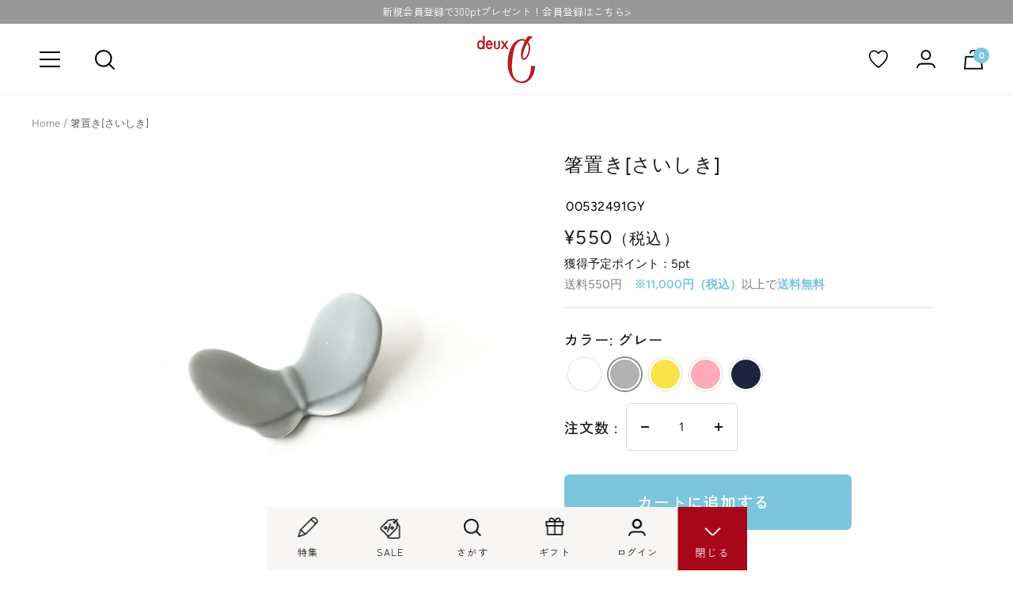

--- FILE ---
content_type: text/html; charset=utf-8
request_url: https://deuxc.store/products/00532491gy
body_size: 60965
content:

<!doctype html><html class="no-js" lang="ja" dir="ltr">
  <head>
    <!-- 商品詳細ページ -->
<script>
window.dataLayer = window.dataLayer || [];
dataLayer.push({
'event': 'view_item',
'productvalue':'550',
'googleitems' : [{'id': '8555263099181',
		　'google_business_vertical': 'retail'
		}]
'yahooitems':[
      {'item_id': '8555263099181', category_id: 'カテゴリid', price: '550', quantity: '数量'}]
	});
</script>
<!-- End 商品詳細ページ -->

<!-- Google Tag Manager -->
<script>(function(w,d,s,l,i){w[l]=w[l]||[];w[l].push({'gtm.start':
new Date().getTime(),event:'gtm.js'});var f=d.getElementsByTagName(s)[0],
j=d.createElement(s),dl=l!='dataLayer'?'&l='+l:'';j.async=true;j.src=
'https://www.googletagmanager.com/gtm.js?id='+i+dl;f.parentNode.insertBefore(j,f);
})(window,document,'script','dataLayer','GTM-K94N6MBV');</script>
<!-- End Google Tag Manager -->

    <meta name="google-site-verification" content="g8LTjSjS52RopnbaYheqAcs3I7VLETuNlMXlHSLb0Fo" />
    <meta name="google-site-verification" content="O7sGz1dnKHBAPrKl50diZJAKm6oRHPmcD0TEBRsUT5A" />
    <meta charset="utf-8">
    <meta name="viewport" content="width=device-width, initial-scale=1.0, height=device-height, minimum-scale=1.0, maximum-scale=1.0">
    <meta name="theme-color" content="#ffffff">

    <title>箸置き[さいしき]</title><meta name="description" content="箸置き[さいしき] | deux C(ドゥ・セー)公式オンラインストア | ギフト・インテリア雑貨・食器・ファッションアイテムなどを取扱う通販サイト。ドゥ・セーは、毎日を自分らしく過ごすことのできる、良質で機能的な商品と、季節を大切にする生活シーンの提案を通じて、お気に入りを探す楽しさやコーディネートする楽しさ、そして大好きな人に贈る喜びを伝えつづけます。"><link rel="canonical" href="https://deuxc.store/products/00532491gy"><link rel="shortcut icon" href="//deuxc.store/cdn/shop/files/favicon_96x96.png?v=1728375000" type="image/png"><link rel="preconnect" href="https://cdn.shopify.com">
    <link rel="dns-prefetch" href="https://productreviews.shopifycdn.com">
    <link rel="dns-prefetch" href="https://www.google-analytics.com"><link rel="preconnect" href="https://fonts.shopifycdn.com" crossorigin><link rel="preload" as="style" href="//deuxc.store/cdn/shop/t/27/assets/theme.css?v=14637554111225569271738870133">
    <link rel="preload" as="script" href="//deuxc.store/cdn/shop/t/27/assets/vendor.js?v=31715688253868339281712039528">
    <link rel="preload" as="script" href="//deuxc.store/cdn/shop/t/27/assets/theme.js?v=83303892984736710061712039528">

    <link rel="stylesheet" href="//deuxc.store/cdn/shop/t/27/assets/common.css?v=38797203685153151291721287769">
    <script src="//deuxc.store/cdn/shop/t/27/assets/jquery-3.6.3.min.js?v=180363321634056464301712039528"></script>
    <script src="//deuxc.store/cdn/shop/t/27/assets/common.js?v=123021350218643533851712039528"></script>
    <script>
		$('head').append(
		'<style>body{opacity:0;}'
		);
		$(window).on("load", function() {
		$('body').animate({ opacity: 1 }, { duration: 600, easing: 'linear' })
		});
    </script>
    
    <link rel="stylesheet" href="//deuxc.store/cdn/shop/t/27/assets/page.css?v=28865722138483543351712039528">
	
	
	
	
	
	
	
	
	
	
	
	
	
	
	
	
	

	
	
    
    
    
    
    
	
    
	<link rel="stylesheet" href="//deuxc.store/cdn/shop/t/27/assets/product.css?v=86906193512556875821750928660">
	<link rel="stylesheet" href="//deuxc.store/cdn/shop/t/27/assets/swiper.min.css?v=115989504437779713041712039528">
	<script src="//deuxc.store/cdn/shop/t/27/assets/swiper.min.js?v=87330480114418983271712039528"></script>
    <script src="//deuxc.store/cdn/shop/t/27/assets/product.js?v=35234417836405934281712039528"></script>
		<link rel="stylesheet" href="//deuxc.store/cdn/shop/t/27/assets/aw-product.css?v=37891612678870512551750755644">
	
	
<link rel="preload" as="fetch" href="/products/00532491gy.js" crossorigin><link rel="preload" as="script" href="//deuxc.store/cdn/shop/t/27/assets/flickity.js?v=176646718982628074891712039528"><meta property="og:type" content="product">
  <meta property="og:title" content="箸置き[さいしき]">
  <meta property="product:price:amount" content="550">
  <meta property="product:price:currency" content="JPY"><meta property="og:image" content="http://deuxc.store/cdn/shop/files/00532491-gy.jpg?v=1690349404">
  <meta property="og:image:secure_url" content="https://deuxc.store/cdn/shop/files/00532491-gy.jpg?v=1690349404">
  <meta property="og:image:width" content="2048">
  <meta property="og:image:height" content="2048"><meta property="og:description" content="箸置き[さいしき] | deux C(ドゥ・セー)公式オンラインストア | ギフト・インテリア雑貨・食器・ファッションアイテムなどを取扱う通販サイト。ドゥ・セーは、毎日を自分らしく過ごすことのできる、良質で機能的な商品と、季節を大切にする生活シーンの提案を通じて、お気に入りを探す楽しさやコーディネートする楽しさ、そして大好きな人に贈る喜びを伝えつづけます。"><meta property="og:url" content="https://deuxc.store/products/00532491gy">
<meta property="og:site_name" content="deux C ドゥ・セー 公式オンラインストア"><meta name="twitter:card" content="summary"><meta name="twitter:title" content="箸置き[さいしき]">
  <meta name="twitter:description" content="「さいしき」のお箸に合わせた5色展開の箸置き。お箸と合わせてセットでおすすめです。

※お使いのPCモニターやスマートフォンの機種、撮影環境によって、実際の色味と見え方が異なる場合がございます。予めご了承ください。"><meta name="twitter:image" content="https://deuxc.store/cdn/shop/files/00532491-gy_1200x1200_crop_center.jpg?v=1690349404">
  <meta name="twitter:image:alt" content="">
    
  <script type="application/ld+json">
  {
    "@context": "https://schema.org",
    "@type": "Product",
    "productID": 8555263099181,
    "offers": [{
          "@type": "Offer",
          "name": "Default Title",
          "availability":"https://schema.org/InStock",
          "price": 550.0,
          "priceCurrency": "JPY",
          "priceValidUntil": "2026-01-27","sku": "00532491GY",
          "url": "/products/00532491gy?variant=45967859548461"
        }
],"brand": {
      "@type": "Brand",
      "name": "deux C online store"
    },
    "name": "箸置き[さいしき]",
    "description": "「さいしき」のお箸に合わせた5色展開の箸置き。お箸と合わせてセットでおすすめです。\n\n※お使いのPCモニターやスマートフォンの機種、撮影環境によって、実際の色味と見え方が異なる場合がございます。予めご了承ください。",
    "category": "カトラリー・箸・箸置き",
    "url": "/products/00532491gy",
    "sku": "00532491GY",
    "image": {
      "@type": "ImageObject",
      "url": "https://deuxc.store/cdn/shop/files/00532491-gy.jpg?v=1690349404&width=1024",
      "image": "https://deuxc.store/cdn/shop/files/00532491-gy.jpg?v=1690349404&width=1024",
      "name": "",
      "width": "1024",
      "height": "1024"
    }
  }
  </script>



  <script type="application/ld+json">
  {
    "@context": "https://schema.org",
    "@type": "BreadcrumbList",
  "itemListElement": [{
      "@type": "ListItem",
      "position": 1,
      "name": "Home",
      "item": "https://deuxc.store"
    },{
          "@type": "ListItem",
          "position": 2,
          "name": "箸置き[さいしき]",
          "item": "https://deuxc.store/products/00532491gy"
        }]
  }
  </script>


    <link rel="preload" href="//deuxc.store/cdn/fonts/fraunces/fraunces_n6.69791a9f00600e5a1e56a6f64efc9d10a28b9c92.woff2" as="font" type="font/woff2" crossorigin><link rel="preload" href="//deuxc.store/cdn/fonts/figtree/figtree_n4.3c0838aba1701047e60be6a99a1b0a40ce9b8419.woff2" as="font" type="font/woff2" crossorigin><style>
  /* Typography (heading) */
  @font-face {
  font-family: Fraunces;
  font-weight: 600;
  font-style: normal;
  font-display: swap;
  src: url("//deuxc.store/cdn/fonts/fraunces/fraunces_n6.69791a9f00600e5a1e56a6f64efc9d10a28b9c92.woff2") format("woff2"),
       url("//deuxc.store/cdn/fonts/fraunces/fraunces_n6.e87d336d46d99db17df56f1dc77d222effffa1f3.woff") format("woff");
}

@font-face {
  font-family: Fraunces;
  font-weight: 600;
  font-style: italic;
  font-display: swap;
  src: url("//deuxc.store/cdn/fonts/fraunces/fraunces_i6.8862d206518ce141218adf4eaf0e5d478cbd024a.woff2") format("woff2"),
       url("//deuxc.store/cdn/fonts/fraunces/fraunces_i6.9bfc22b5389643d688185c0e419e96528513fc60.woff") format("woff");
}

/* Typography (body) */
  @font-face {
  font-family: Figtree;
  font-weight: 400;
  font-style: normal;
  font-display: swap;
  src: url("//deuxc.store/cdn/fonts/figtree/figtree_n4.3c0838aba1701047e60be6a99a1b0a40ce9b8419.woff2") format("woff2"),
       url("//deuxc.store/cdn/fonts/figtree/figtree_n4.c0575d1db21fc3821f17fd6617d3dee552312137.woff") format("woff");
}

@font-face {
  font-family: Figtree;
  font-weight: 400;
  font-style: italic;
  font-display: swap;
  src: url("//deuxc.store/cdn/fonts/figtree/figtree_i4.89f7a4275c064845c304a4cf8a4a586060656db2.woff2") format("woff2"),
       url("//deuxc.store/cdn/fonts/figtree/figtree_i4.6f955aaaafc55a22ffc1f32ecf3756859a5ad3e2.woff") format("woff");
}

@font-face {
  font-family: Figtree;
  font-weight: 600;
  font-style: normal;
  font-display: swap;
  src: url("//deuxc.store/cdn/fonts/figtree/figtree_n6.9d1ea52bb49a0a86cfd1b0383d00f83d3fcc14de.woff2") format("woff2"),
       url("//deuxc.store/cdn/fonts/figtree/figtree_n6.f0fcdea525a0e47b2ae4ab645832a8e8a96d31d3.woff") format("woff");
}

@font-face {
  font-family: Figtree;
  font-weight: 600;
  font-style: italic;
  font-display: swap;
  src: url("//deuxc.store/cdn/fonts/figtree/figtree_i6.702baae75738b446cfbed6ac0d60cab7b21e61ba.woff2") format("woff2"),
       url("//deuxc.store/cdn/fonts/figtree/figtree_i6.6b8dc40d16c9905d29525156e284509f871ce8f9.woff") format("woff");
}

:root {--heading-color: 26, 26, 26;
    --text-color: 26, 26, 26;
    --background: 255, 255, 255;
    --secondary-background: 255, 255, 255;
    --border-color: 221, 221, 221;
    --border-color-darker: 163, 163, 163;
    --success-color: 46, 158, 123;
    --success-background: 213, 236, 229;
    --error-color: 222, 42, 42;
    --error-background: 253, 240, 240;
    --primary-button-background: 86, 17, 42;
    --primary-button-text-color: 255, 255, 255;
    --secondary-button-background: 247, 174, 166;
    --secondary-button-text-color: 86, 17, 42;
    --product-star-rating: 246, 164, 41;
    --product-on-sale-accent: 145, 59, 89;
    --product-sold-out-accent: 111, 113, 155;
    --product-custom-label-background: 64, 93, 230;
    --product-custom-label-text-color: 255, 255, 255;
    --product-custom-label-2-background: 243, 229, 182;
    --product-custom-label-2-text-color: 0, 0, 0;
    --product-low-stock-text-color: 222, 42, 42;
    --product-in-stock-text-color: 46, 158, 123;
    --loading-bar-background: 26, 26, 26;

    /* We duplicate some "base" colors as root colors, which is useful to use on drawer elements or popover without. Those should not be overridden to avoid issues */
    --root-heading-color: 26, 26, 26;
    --root-text-color: 26, 26, 26;
    --root-background: 255, 255, 255;
    --root-border-color: 221, 221, 221;
    --root-primary-button-background: 86, 17, 42;
    --root-primary-button-text-color: 255, 255, 255;

    --base-font-size: 15px;
    --heading-font-family: Fraunces, serif;
    --heading-font-weight: 600;
    --heading-font-style: normal;
    --heading-text-transform: normal;
    --text-font-family: "Yu Gothic Medium", "游ゴシック Medium", YuGothic, "游ゴシック体", "ヒラギノ角ゴ Pro W3", "メイリオ",Figtree, sans-serif;
    --text-font-weight: 400;
    --text-font-style: normal;
    --text-font-bold-weight: 600;

    /* Typography (font size) */
    --heading-xxsmall-font-size: 11px;
    --heading-xsmall-font-size: 11px;
    --heading-small-font-size: 12px;
    --heading-large-font-size: 36px;
    --heading-h1-font-size: 36px;
    --heading-h2-font-size: 30px;
    --heading-h3-font-size: 26px;
    --heading-h4-font-size: 24px;
    --heading-h5-font-size: 20px;
    --heading-h6-font-size: 16px;

    /* Control the look and feel of the theme by changing radius of various elements */
    --button-border-radius: 4px;
    --block-border-radius: 8px;
    --block-border-radius-reduced: 4px;
    --color-swatch-border-radius: 100%;

    /* Button size */
    --button-height: 48px;
    --button-small-height: 40px;

    /* Form related */
    --form-input-field-height: 48px;
    --form-input-gap: 16px;
    --form-submit-margin: 24px;

    /* Product listing related variables */
    --product-list-block-spacing: 32px;

    /* Video related */
    --play-button-background: 255, 255, 255;
    --play-button-arrow: 26, 26, 26;

    /* RTL support */
    --transform-logical-flip: 1;
    --transform-origin-start: left;
    --transform-origin-end: right;

    /* Other */
    --zoom-cursor-svg-url: url(//deuxc.store/cdn/shop/t/27/assets/zoom-cursor.svg?v=1201279167966953441712039528);
    --arrow-right-svg-url: url(//deuxc.store/cdn/shop/t/27/assets/arrow-right.svg?v=88946934944805437251712039528);
    --arrow-left-svg-url: url(//deuxc.store/cdn/shop/t/27/assets/arrow-left.svg?v=112457598847827652331712039528);

    /* Some useful variables that we can reuse in our CSS. Some explanation are needed for some of them:
       - container-max-width-minus-gutters: represents the container max width without the edge gutters
       - container-outer-width: considering the screen width, represent all the space outside the container
       - container-outer-margin: same as container-outer-width but get set to 0 inside a container
       - container-inner-width: the effective space inside the container (minus gutters)
       - grid-column-width: represents the width of a single column of the grid
       - vertical-breather: this is a variable that defines the global "spacing" between sections, and inside the section
                            to create some "breath" and minimum spacing
     */
    --container-max-width: 1600px;
    --container-gutter: 24px;
    --container-max-width-minus-gutters: calc(var(--container-max-width) - (var(--container-gutter)) * 2);
    --container-outer-width: max(calc((100vw - var(--container-max-width-minus-gutters)) / 2), var(--container-gutter));
    --container-outer-margin: var(--container-outer-width);
    --container-inner-width: calc(100vw - var(--container-outer-width) * 2);

    --grid-column-count: 10;
    --grid-gap: 24px;
    --grid-column-width: calc((100vw - var(--container-outer-width) * 2 - var(--grid-gap) * (var(--grid-column-count) - 1)) / var(--grid-column-count));

    --vertical-breather: 48px;
    --vertical-breather-tight: 48px;

    /* Shopify related variables */
    --payment-terms-background-color: #ffffff;
  }

  @media screen and (min-width: 741px) {
    :root {
      --container-gutter: 40px;
      --grid-column-count: 20;
      --vertical-breather: 64px;
      --vertical-breather-tight: 64px;

      /* Typography (font size) */
      --heading-xsmall-font-size: 12px;
      --heading-small-font-size: 13px;
      --heading-large-font-size: 52px;
      --heading-h1-font-size: 48px;
      --heading-h2-font-size: 38px;
      --heading-h3-font-size: 32px;
      --heading-h4-font-size: 24px;
      --heading-h5-font-size: 20px;
      --heading-h6-font-size: 18px;

      /* Form related */
      --form-input-field-height: 52px;
      --form-submit-margin: 32px;

      /* Button size */
      --button-height: 52px;
      --button-small-height: 44px;
    }
  }

  @media screen and (min-width: 1200px) {
    :root {
      --vertical-breather: 80px;
      --vertical-breather-tight: 64px;
      --product-list-block-spacing: 48px;

      /* Typography */
      --heading-large-font-size: 64px;
      --heading-h1-font-size: 56px;
      --heading-h2-font-size: 48px;
      --heading-h3-font-size: 36px;
      --heading-h4-font-size: 30px;
      --heading-h5-font-size: 24px;
      --heading-h6-font-size: 18px;
    }
  }

  @media screen and (min-width: 1600px) {
    :root {
      --vertical-breather: 90px;
      --vertical-breather-tight: 64px;
    }
  }
</style>
    <script>
  // This allows to expose several variables to the global scope, to be used in scripts
  window.themeVariables = {
    settings: {
      direction: "ltr",
      pageType: "product",
      cartCount: 0,
      moneyFormat: "¥{{amount_no_decimals}}",
      moneyWithCurrencyFormat: "¥{{amount_no_decimals}}\u003cspan class=\"tax\"\u003e（税込）\u003c\/span\u003e",
      showVendor: false,
      discountMode: "percentage",
      currencyCodeEnabled: false,
      cartType: "page",
      cartCurrency: "JPY",
      mobileZoomFactor: 2.5
    },

    routes: {
      host: "deuxc.store",
      rootUrl: "\/",
      rootUrlWithoutSlash: '',
      cartUrl: "\/cart",
      cartAddUrl: "\/cart\/add",
      cartChangeUrl: "\/cart\/change",
      searchUrl: "\/search",
      predictiveSearchUrl: "\/search\/suggest",
      productRecommendationsUrl: "\/recommendations\/products"
    },

    strings: {
      accessibilityDelete: "削除",
      accessibilityClose: "閉じる",
      collectionSoldOut: "SOLD OUT",
      collectionDiscount: "@savings@OFF",
      productSalePrice: "セール価格",
      productRegularPrice: "通常価格",
      productFormUnavailable: "選択不可能",
      productFormSoldOut: "SOLD OUT",
      productFormPreOrder: "先行予約",
      productFormAddToCart: "カートに追加する",
      searchNoResults: "結果は見つかりませんでした",
      searchNewSearch: "新規検索",
      searchProducts: "アイテム",
      searchArticles: "特集／コラム",
      searchPages: "ページ",
      searchCollections: "コレクション一覧",
      cartViewCart: "カートを見る",
      cartItemAdded: "アイテムがカートに追加されました！",
      cartItemAddedShort: "カートに追加されました！",
      cartAddOrderNote: "ご注文備考",
      cartEditOrderNote: "ご注文備考",
      shippingEstimatorNoResults: "申し訳ありませんが、お客様のご住所への発送は現在行っておりません",
      shippingEstimatorOneResult: "お客様のご住所には1つの配送料金が適用されます:",
      shippingEstimatorMultipleResults: "お客様のご住所に合わせて、複数の配送料金が選択できます:",
      shippingEstimatorError: "配送料金の取得中に1つ以上のエラーが発生しました:"
    },

    libs: {
      flickity: "\/\/deuxc.store\/cdn\/shop\/t\/27\/assets\/flickity.js?v=176646718982628074891712039528",
      photoswipe: "\/\/deuxc.store\/cdn\/shop\/t\/27\/assets\/photoswipe.js?v=132268647426145925301712039528",
      qrCode: "\/\/deuxc.store\/cdn\/shopifycloud\/storefront\/assets\/themes_support\/vendor\/qrcode-3f2b403b.js"
    },

    breakpoints: {
      phone: 'screen and (max-width: 740px)',
      tablet: 'screen and (min-width: 741px) and (max-width: 999px)',
      tabletAndUp: 'screen and (min-width: 741px)',
      pocket: 'screen and (max-width: 999px)',
      lap: 'screen and (min-width: 1000px) and (max-width: 1199px)',
      lapAndUp: 'screen and (min-width: 1000px)',
      desktop: 'screen and (min-width: 1200px)',
      wide: 'screen and (min-width: 1400px)'
    }
  };

  window.addEventListener('pageshow', async () => {
    const cartContent = await (await fetch(`${window.themeVariables.routes.cartUrl}.js`, {cache: 'reload'})).json();
    document.documentElement.dispatchEvent(new CustomEvent('cart:refresh', {detail: {cart: cartContent}}));
  });

  if ('noModule' in HTMLScriptElement.prototype) {
    // Old browsers (like IE) that does not support module will be considered as if not executing JS at all
    document.documentElement.className = document.documentElement.className.replace('no-js', 'js');

    requestAnimationFrame(() => {
      const viewportHeight = (window.visualViewport ? window.visualViewport.height : document.documentElement.clientHeight);
      document.documentElement.style.setProperty('--window-height',viewportHeight + 'px');
    });
  }// We save the product ID in local storage to be eventually used for recently viewed section
    try {
      const items = JSON.parse(localStorage.getItem('theme:recently-viewed-products') || '[]');

      // We check if the current product already exists, and if it does not, we add it at the start
      if (!items.includes(8555263099181)) {
        items.unshift(8555263099181);
      }

      localStorage.setItem('theme:recently-viewed-products', JSON.stringify(items.slice(0, 20)));
    } catch (e) {
      // Safari in private mode does not allow setting item, we silently fail
    }</script>

    <link rel="stylesheet" href="//deuxc.store/cdn/shop/t/27/assets/theme.css?v=14637554111225569271738870133">

    <script src="//deuxc.store/cdn/shop/t/27/assets/vendor.js?v=31715688253868339281712039528" defer></script>
    <script src="//deuxc.store/cdn/shop/t/27/assets/theme.js?v=83303892984736710061712039528" defer></script>
    <script src="//deuxc.store/cdn/shop/t/27/assets/custom.js?v=167639537848865775061712039528" defer></script>

    <script>window.performance && window.performance.mark && window.performance.mark('shopify.content_for_header.start');</script><meta name="facebook-domain-verification" content="6beasz365me707shu0rnlxphr4ntzt">
<meta name="google-site-verification" content="O7sGz1dnKHBAPrKl50diZJAKm6oRHPmcD0TEBRsUT5A">
<meta id="shopify-digital-wallet" name="shopify-digital-wallet" content="/75659608365/digital_wallets/dialog">
<meta name="shopify-checkout-api-token" content="45021d174dc9d8f786be6987b56b6de7">
<link rel="alternate" type="application/json+oembed" href="https://deuxc.store/products/00532491gy.oembed">
<script async="async" src="/checkouts/internal/preloads.js?locale=ja-JP"></script>
<script id="apple-pay-shop-capabilities" type="application/json">{"shopId":75659608365,"countryCode":"JP","currencyCode":"JPY","merchantCapabilities":["supports3DS"],"merchantId":"gid:\/\/shopify\/Shop\/75659608365","merchantName":"deux C ドゥ・セー 公式オンラインストア","requiredBillingContactFields":["postalAddress","email","phone"],"requiredShippingContactFields":["postalAddress","email","phone"],"shippingType":"shipping","supportedNetworks":["visa","masterCard","amex","jcb","discover"],"total":{"type":"pending","label":"deux C ドゥ・セー 公式オンラインストア","amount":"1.00"},"shopifyPaymentsEnabled":true,"supportsSubscriptions":true}</script>
<script id="shopify-features" type="application/json">{"accessToken":"45021d174dc9d8f786be6987b56b6de7","betas":["rich-media-storefront-analytics"],"domain":"deuxc.store","predictiveSearch":false,"shopId":75659608365,"locale":"ja"}</script>
<script>var Shopify = Shopify || {};
Shopify.shop = "deuxc-online-store.myshopify.com";
Shopify.locale = "ja";
Shopify.currency = {"active":"JPY","rate":"1.0"};
Shopify.country = "JP";
Shopify.theme = {"name":"240402_付与予定ポイント実装【LIVE】","id":166617547053,"schema_name":"Focal","schema_version":"10.1.1","theme_store_id":714,"role":"main"};
Shopify.theme.handle = "null";
Shopify.theme.style = {"id":null,"handle":null};
Shopify.cdnHost = "deuxc.store/cdn";
Shopify.routes = Shopify.routes || {};
Shopify.routes.root = "/";</script>
<script type="module">!function(o){(o.Shopify=o.Shopify||{}).modules=!0}(window);</script>
<script>!function(o){function n(){var o=[];function n(){o.push(Array.prototype.slice.apply(arguments))}return n.q=o,n}var t=o.Shopify=o.Shopify||{};t.loadFeatures=n(),t.autoloadFeatures=n()}(window);</script>
<script id="shop-js-analytics" type="application/json">{"pageType":"product"}</script>
<script defer="defer" async type="module" src="//deuxc.store/cdn/shopifycloud/shop-js/modules/v2/client.init-shop-cart-sync_Cun6Ba8E.ja.esm.js"></script>
<script defer="defer" async type="module" src="//deuxc.store/cdn/shopifycloud/shop-js/modules/v2/chunk.common_DGWubyOB.esm.js"></script>
<script type="module">
  await import("//deuxc.store/cdn/shopifycloud/shop-js/modules/v2/client.init-shop-cart-sync_Cun6Ba8E.ja.esm.js");
await import("//deuxc.store/cdn/shopifycloud/shop-js/modules/v2/chunk.common_DGWubyOB.esm.js");

  window.Shopify.SignInWithShop?.initShopCartSync?.({"fedCMEnabled":true,"windoidEnabled":true});

</script>
<script>(function() {
  var isLoaded = false;
  function asyncLoad() {
    if (isLoaded) return;
    isLoaded = true;
    var urls = ["https:\/\/productoptions.w3apps.co\/js\/options.js?shop=deuxc-online-store.myshopify.com","https:\/\/delivery-date-and-time-picker.amp.tokyo\/script_tags\/cart_attributes.js?shop=deuxc-online-store.myshopify.com","https:\/\/dskud6wf4qgth.cloudfront.net\/rtag_shopify.js?endpoint=https:\/\/hgcztgrstc.execute-api.ap-northeast-1.amazonaws.com\u0026tag_id=19cca7d7bf4546ce9cdc97d87ddba2af\u0026t=0394\u0026shop=deuxc-online-store.myshopify.com"];
    for (var i = 0; i < urls.length; i++) {
      var s = document.createElement('script');
      s.type = 'text/javascript';
      s.async = true;
      s.src = urls[i];
      var x = document.getElementsByTagName('script')[0];
      x.parentNode.insertBefore(s, x);
    }
  };
  if(window.attachEvent) {
    window.attachEvent('onload', asyncLoad);
  } else {
    window.addEventListener('load', asyncLoad, false);
  }
})();</script>
<script id="__st">var __st={"a":75659608365,"offset":32400,"reqid":"940a8023-a271-40c6-babf-0dce8f9fc85b-1768659364","pageurl":"deuxc.store\/products\/00532491gy","u":"bf3da0938bad","p":"product","rtyp":"product","rid":8555263099181};</script>
<script>window.ShopifyPaypalV4VisibilityTracking = true;</script>
<script id="captcha-bootstrap">!function(){'use strict';const t='contact',e='account',n='new_comment',o=[[t,t],['blogs',n],['comments',n],[t,'customer']],c=[[e,'customer_login'],[e,'guest_login'],[e,'recover_customer_password'],[e,'create_customer']],r=t=>t.map((([t,e])=>`form[action*='/${t}']:not([data-nocaptcha='true']) input[name='form_type'][value='${e}']`)).join(','),a=t=>()=>t?[...document.querySelectorAll(t)].map((t=>t.form)):[];function s(){const t=[...o],e=r(t);return a(e)}const i='password',u='form_key',d=['recaptcha-v3-token','g-recaptcha-response','h-captcha-response',i],f=()=>{try{return window.sessionStorage}catch{return}},m='__shopify_v',_=t=>t.elements[u];function p(t,e,n=!1){try{const o=window.sessionStorage,c=JSON.parse(o.getItem(e)),{data:r}=function(t){const{data:e,action:n}=t;return t[m]||n?{data:e,action:n}:{data:t,action:n}}(c);for(const[e,n]of Object.entries(r))t.elements[e]&&(t.elements[e].value=n);n&&o.removeItem(e)}catch(o){console.error('form repopulation failed',{error:o})}}const l='form_type',E='cptcha';function T(t){t.dataset[E]=!0}const w=window,h=w.document,L='Shopify',v='ce_forms',y='captcha';let A=!1;((t,e)=>{const n=(g='f06e6c50-85a8-45c8-87d0-21a2b65856fe',I='https://cdn.shopify.com/shopifycloud/storefront-forms-hcaptcha/ce_storefront_forms_captcha_hcaptcha.v1.5.2.iife.js',D={infoText:'hCaptchaによる保護',privacyText:'プライバシー',termsText:'利用規約'},(t,e,n)=>{const o=w[L][v],c=o.bindForm;if(c)return c(t,g,e,D).then(n);var r;o.q.push([[t,g,e,D],n]),r=I,A||(h.body.append(Object.assign(h.createElement('script'),{id:'captcha-provider',async:!0,src:r})),A=!0)});var g,I,D;w[L]=w[L]||{},w[L][v]=w[L][v]||{},w[L][v].q=[],w[L][y]=w[L][y]||{},w[L][y].protect=function(t,e){n(t,void 0,e),T(t)},Object.freeze(w[L][y]),function(t,e,n,w,h,L){const[v,y,A,g]=function(t,e,n){const i=e?o:[],u=t?c:[],d=[...i,...u],f=r(d),m=r(i),_=r(d.filter((([t,e])=>n.includes(e))));return[a(f),a(m),a(_),s()]}(w,h,L),I=t=>{const e=t.target;return e instanceof HTMLFormElement?e:e&&e.form},D=t=>v().includes(t);t.addEventListener('submit',(t=>{const e=I(t);if(!e)return;const n=D(e)&&!e.dataset.hcaptchaBound&&!e.dataset.recaptchaBound,o=_(e),c=g().includes(e)&&(!o||!o.value);(n||c)&&t.preventDefault(),c&&!n&&(function(t){try{if(!f())return;!function(t){const e=f();if(!e)return;const n=_(t);if(!n)return;const o=n.value;o&&e.removeItem(o)}(t);const e=Array.from(Array(32),(()=>Math.random().toString(36)[2])).join('');!function(t,e){_(t)||t.append(Object.assign(document.createElement('input'),{type:'hidden',name:u})),t.elements[u].value=e}(t,e),function(t,e){const n=f();if(!n)return;const o=[...t.querySelectorAll(`input[type='${i}']`)].map((({name:t})=>t)),c=[...d,...o],r={};for(const[a,s]of new FormData(t).entries())c.includes(a)||(r[a]=s);n.setItem(e,JSON.stringify({[m]:1,action:t.action,data:r}))}(t,e)}catch(e){console.error('failed to persist form',e)}}(e),e.submit())}));const S=(t,e)=>{t&&!t.dataset[E]&&(n(t,e.some((e=>e===t))),T(t))};for(const o of['focusin','change'])t.addEventListener(o,(t=>{const e=I(t);D(e)&&S(e,y())}));const B=e.get('form_key'),M=e.get(l),P=B&&M;t.addEventListener('DOMContentLoaded',(()=>{const t=y();if(P)for(const e of t)e.elements[l].value===M&&p(e,B);[...new Set([...A(),...v().filter((t=>'true'===t.dataset.shopifyCaptcha))])].forEach((e=>S(e,t)))}))}(h,new URLSearchParams(w.location.search),n,t,e,['guest_login'])})(!0,!0)}();</script>
<script integrity="sha256-4kQ18oKyAcykRKYeNunJcIwy7WH5gtpwJnB7kiuLZ1E=" data-source-attribution="shopify.loadfeatures" defer="defer" src="//deuxc.store/cdn/shopifycloud/storefront/assets/storefront/load_feature-a0a9edcb.js" crossorigin="anonymous"></script>
<script data-source-attribution="shopify.dynamic_checkout.dynamic.init">var Shopify=Shopify||{};Shopify.PaymentButton=Shopify.PaymentButton||{isStorefrontPortableWallets:!0,init:function(){window.Shopify.PaymentButton.init=function(){};var t=document.createElement("script");t.src="https://deuxc.store/cdn/shopifycloud/portable-wallets/latest/portable-wallets.ja.js",t.type="module",document.head.appendChild(t)}};
</script>
<script data-source-attribution="shopify.dynamic_checkout.buyer_consent">
  function portableWalletsHideBuyerConsent(e){var t=document.getElementById("shopify-buyer-consent"),n=document.getElementById("shopify-subscription-policy-button");t&&n&&(t.classList.add("hidden"),t.setAttribute("aria-hidden","true"),n.removeEventListener("click",e))}function portableWalletsShowBuyerConsent(e){var t=document.getElementById("shopify-buyer-consent"),n=document.getElementById("shopify-subscription-policy-button");t&&n&&(t.classList.remove("hidden"),t.removeAttribute("aria-hidden"),n.addEventListener("click",e))}window.Shopify?.PaymentButton&&(window.Shopify.PaymentButton.hideBuyerConsent=portableWalletsHideBuyerConsent,window.Shopify.PaymentButton.showBuyerConsent=portableWalletsShowBuyerConsent);
</script>
<script data-source-attribution="shopify.dynamic_checkout.cart.bootstrap">document.addEventListener("DOMContentLoaded",(function(){function t(){return document.querySelector("shopify-accelerated-checkout-cart, shopify-accelerated-checkout")}if(t())Shopify.PaymentButton.init();else{new MutationObserver((function(e,n){t()&&(Shopify.PaymentButton.init(),n.disconnect())})).observe(document.body,{childList:!0,subtree:!0})}}));
</script>
<link id="shopify-accelerated-checkout-styles" rel="stylesheet" media="screen" href="https://deuxc.store/cdn/shopifycloud/portable-wallets/latest/accelerated-checkout-backwards-compat.css" crossorigin="anonymous">
<style id="shopify-accelerated-checkout-cart">
        #shopify-buyer-consent {
  margin-top: 1em;
  display: inline-block;
  width: 100%;
}

#shopify-buyer-consent.hidden {
  display: none;
}

#shopify-subscription-policy-button {
  background: none;
  border: none;
  padding: 0;
  text-decoration: underline;
  font-size: inherit;
  cursor: pointer;
}

#shopify-subscription-policy-button::before {
  box-shadow: none;
}

      </style>

<script>window.performance && window.performance.mark && window.performance.mark('shopify.content_for_header.end');</script>


  
  <style rel='text/css'>.options-hidden{display:none!important} .product-options-checkbox, .product-options-radiobutton{min-height:auto !important}</style>
  <script type='text/javascript' src="//deuxc.store/cdn/shopifycloud/storefront/assets/themes_support/api.jquery-7ab1a3a4.js" defer='defer'></script>

























  <link href="//deuxc.store/cdn/shop/t/27/assets/w3-customizer-styles.css?v=157380086666928862211712039528" rel="stylesheet" type="text/css" media="all" />




  <script src="//deuxc.store/cdn/shop/t/27/assets/w3-customizer-scripts.js?v=158572317654005488221712039528" type="text/javascript"></script>

  <script src= "https://cdn.paidy.com/promotional-messaging/general/paidy-upsell-widget.js" defer= "defer"></script>
  <!-- BEGIN app block: shopify://apps/helium-customer-fields/blocks/app-embed/bab58598-3e6a-4377-aaaa-97189b15f131 -->







































<script>
  if ('CF' in window) {
    window.CF.appEmbedEnabled = true;
  } else {
    window.CF = {
      appEmbedEnabled: true,
    };
  }

  window.CF.editAccountFormId = "nAtdBA";
  window.CF.registrationFormId = "nAtdBA";
</script>

<!-- BEGIN app snippet: patch-registration-links -->







































<script>
  function patchRegistrationLinks() {
    const PATCHABLE_LINKS_SELECTOR = 'a[href*="/account/register"]';

    const search = new URLSearchParams(window.location.search);
    const checkoutUrl = search.get('checkout_url');
    const returnUrl = search.get('return_url');

    const redirectUrl = checkoutUrl || returnUrl;
    if (!redirectUrl) return;

    const registrationLinks = Array.from(document.querySelectorAll(PATCHABLE_LINKS_SELECTOR));
    registrationLinks.forEach(link => {
      const url = new URL(link.href);

      url.searchParams.set('return_url', redirectUrl);

      link.href = url.href;
    });
  }

  if (['complete', 'interactive', 'loaded'].includes(document.readyState)) {
    patchRegistrationLinks();
  } else {
    document.addEventListener('DOMContentLoaded', () => patchRegistrationLinks());
  }
</script><!-- END app snippet -->
<!-- BEGIN app snippet: patch-login-grecaptcha-conflict -->







































<script>
  // Fixes a problem where both grecaptcha and hcaptcha response fields are included in the /account/login form submission
  // resulting in a 404 on the /challenge page.
  // This is caused by our triggerShopifyRecaptchaLoad function in initialize-forms.liquid.ejs
  // The fix itself just removes the unnecessary g-recaptcha-response input

  function patchLoginGrecaptchaConflict() {
    Array.from(document.querySelectorAll('form')).forEach(form => {
      form.addEventListener('submit', e => {
        const grecaptchaResponse = form.querySelector('[name="g-recaptcha-response"]');
        const hcaptchaResponse = form.querySelector('[name="h-captcha-response"]');

        if (grecaptchaResponse && hcaptchaResponse) {
          // Can't use both. Only keep hcaptcha response field.
          grecaptchaResponse.parentElement.removeChild(grecaptchaResponse);
        }
      })
    })
  }

  if (['complete', 'interactive', 'loaded'].includes(document.readyState)) {
    patchLoginGrecaptchaConflict();
  } else {
    document.addEventListener('DOMContentLoaded', () => patchLoginGrecaptchaConflict());
  }
</script><!-- END app snippet -->
<!-- BEGIN app snippet: embed-data -->


























































<script>
  window.CF.version = "5.1.3";
  window.CF.environment = 
  {
  
  "domain": "deuxc-online-store.myshopify.com",
  "servicesToken": "1768659364:9fe60079c613e47a42f6e57cc3d68283442f91ea5c989c9d7ec0ad18d14837e9",
  "baseApiUrl": "https:\/\/app.customerfields.com",
  "captchaSiteKey": "6LcFs-AmAAAAAPGWKidhpiSGnPoa-LZYW9wFq3Qi",
  "captchaEnabled": true,
  "proxyPath": "\/tools\/customr",
  "countries": [{"name":"Afghanistan","code":"AF"},{"name":"Åland Islands","code":"AX"},{"name":"Albania","code":"AL"},{"name":"Algeria","code":"DZ"},{"name":"Andorra","code":"AD"},{"name":"Angola","code":"AO"},{"name":"Anguilla","code":"AI"},{"name":"Antigua \u0026 Barbuda","code":"AG"},{"name":"Argentina","code":"AR","provinces":[{"name":"Buenos Aires Province","code":"B"},{"name":"Catamarca","code":"K"},{"name":"Chaco","code":"H"},{"name":"Chubut","code":"U"},{"name":"Buenos Aires (Autonomous City)","code":"C"},{"name":"Córdoba","code":"X"},{"name":"Corrientes","code":"W"},{"name":"Entre Ríos","code":"E"},{"name":"Formosa","code":"P"},{"name":"Jujuy","code":"Y"},{"name":"La Pampa","code":"L"},{"name":"La Rioja","code":"F"},{"name":"Mendoza","code":"M"},{"name":"Misiones","code":"N"},{"name":"Neuquén","code":"Q"},{"name":"Río Negro","code":"R"},{"name":"Salta","code":"A"},{"name":"San Juan","code":"J"},{"name":"San Luis","code":"D"},{"name":"Santa Cruz","code":"Z"},{"name":"Santa Fe","code":"S"},{"name":"Santiago del Estero","code":"G"},{"name":"Tierra del Fuego","code":"V"},{"name":"Tucumán","code":"T"}]},{"name":"Armenia","code":"AM"},{"name":"Aruba","code":"AW"},{"name":"Ascension Island","code":"AC"},{"name":"Australia","code":"AU","provinces":[{"name":"Australian Capital Territory","code":"ACT"},{"name":"New South Wales","code":"NSW"},{"name":"Northern Territory","code":"NT"},{"name":"Queensland","code":"QLD"},{"name":"South Australia","code":"SA"},{"name":"Tasmania","code":"TAS"},{"name":"Victoria","code":"VIC"},{"name":"Western Australia","code":"WA"}]},{"name":"Austria","code":"AT"},{"name":"Azerbaijan","code":"AZ"},{"name":"Bahamas","code":"BS"},{"name":"Bahrain","code":"BH"},{"name":"Bangladesh","code":"BD"},{"name":"Barbados","code":"BB"},{"name":"Belarus","code":"BY"},{"name":"Belgium","code":"BE"},{"name":"Belize","code":"BZ"},{"name":"Benin","code":"BJ"},{"name":"Bermuda","code":"BM"},{"name":"Bhutan","code":"BT"},{"name":"Bolivia","code":"BO"},{"name":"Bosnia \u0026 Herzegovina","code":"BA"},{"name":"Botswana","code":"BW"},{"name":"Brazil","code":"BR","provinces":[{"name":"Acre","code":"AC"},{"name":"Alagoas","code":"AL"},{"name":"Amapá","code":"AP"},{"name":"Amazonas","code":"AM"},{"name":"Bahia","code":"BA"},{"name":"Ceará","code":"CE"},{"name":"Federal District","code":"DF"},{"name":"Espírito Santo","code":"ES"},{"name":"Goiás","code":"GO"},{"name":"Maranhão","code":"MA"},{"name":"Mato Grosso","code":"MT"},{"name":"Mato Grosso do Sul","code":"MS"},{"name":"Minas Gerais","code":"MG"},{"name":"Pará","code":"PA"},{"name":"Paraíba","code":"PB"},{"name":"Paraná","code":"PR"},{"name":"Pernambuco","code":"PE"},{"name":"Piauí","code":"PI"},{"name":"Rio Grande do Norte","code":"RN"},{"name":"Rio Grande do Sul","code":"RS"},{"name":"Rio de Janeiro","code":"RJ"},{"name":"Rondônia","code":"RO"},{"name":"Roraima","code":"RR"},{"name":"Santa Catarina","code":"SC"},{"name":"São Paulo","code":"SP"},{"name":"Sergipe","code":"SE"},{"name":"Tocantins","code":"TO"}]},{"name":"British Indian Ocean Territory","code":"IO"},{"name":"British Virgin Islands","code":"VG"},{"name":"Brunei","code":"BN"},{"name":"Bulgaria","code":"BG"},{"name":"Burkina Faso","code":"BF"},{"name":"Burundi","code":"BI"},{"name":"Cambodia","code":"KH"},{"name":"Cameroon","code":"CM"},{"name":"Canada","code":"CA","provinces":[{"name":"Alberta","code":"AB"},{"name":"British Columbia","code":"BC"},{"name":"Manitoba","code":"MB"},{"name":"New Brunswick","code":"NB"},{"name":"Newfoundland and Labrador","code":"NL"},{"name":"Northwest Territories","code":"NT"},{"name":"Nova Scotia","code":"NS"},{"name":"Nunavut","code":"NU"},{"name":"Ontario","code":"ON"},{"name":"Prince Edward Island","code":"PE"},{"name":"Quebec","code":"QC"},{"name":"Saskatchewan","code":"SK"},{"name":"Yukon","code":"YT"}]},{"name":"Cape Verde","code":"CV"},{"name":"Caribbean Netherlands","code":"BQ"},{"name":"Cayman Islands","code":"KY"},{"name":"Central African Republic","code":"CF"},{"name":"Chad","code":"TD"},{"name":"Chile","code":"CL","provinces":[{"name":"Arica y Parinacota","code":"AP"},{"name":"Tarapacá","code":"TA"},{"name":"Antofagasta","code":"AN"},{"name":"Atacama","code":"AT"},{"name":"Coquimbo","code":"CO"},{"name":"Valparaíso","code":"VS"},{"name":"Santiago Metropolitan","code":"RM"},{"name":"Libertador General Bernardo O’Higgins","code":"LI"},{"name":"Maule","code":"ML"},{"name":"Ñuble","code":"NB"},{"name":"Bío Bío","code":"BI"},{"name":"Araucanía","code":"AR"},{"name":"Los Ríos","code":"LR"},{"name":"Los Lagos","code":"LL"},{"name":"Aysén","code":"AI"},{"name":"Magallanes Region","code":"MA"}]},{"name":"China","code":"CN","provinces":[{"name":"Anhui","code":"AH"},{"name":"Beijing","code":"BJ"},{"name":"Chongqing","code":"CQ"},{"name":"Fujian","code":"FJ"},{"name":"Gansu","code":"GS"},{"name":"Guangdong","code":"GD"},{"name":"Guangxi","code":"GX"},{"name":"Guizhou","code":"GZ"},{"name":"Hainan","code":"HI"},{"name":"Hebei","code":"HE"},{"name":"Heilongjiang","code":"HL"},{"name":"Henan","code":"HA"},{"name":"Hubei","code":"HB"},{"name":"Hunan","code":"HN"},{"name":"Inner Mongolia","code":"NM"},{"name":"Jiangsu","code":"JS"},{"name":"Jiangxi","code":"JX"},{"name":"Jilin","code":"JL"},{"name":"Liaoning","code":"LN"},{"name":"Ningxia","code":"NX"},{"name":"Qinghai","code":"QH"},{"name":"Shaanxi","code":"SN"},{"name":"Shandong","code":"SD"},{"name":"Shanghai","code":"SH"},{"name":"Shanxi","code":"SX"},{"name":"Sichuan","code":"SC"},{"name":"Tianjin","code":"TJ"},{"name":"Xinjiang","code":"XJ"},{"name":"Tibet","code":"YZ"},{"name":"Yunnan","code":"YN"},{"name":"Zhejiang","code":"ZJ"}]},{"name":"Christmas Island","code":"CX"},{"name":"Cocos (Keeling) Islands","code":"CC"},{"name":"Colombia","code":"CO","provinces":[{"name":"Capital District","code":"DC"},{"name":"Amazonas","code":"AMA"},{"name":"Antioquia","code":"ANT"},{"name":"Arauca","code":"ARA"},{"name":"Atlántico","code":"ATL"},{"name":"Bolívar","code":"BOL"},{"name":"Boyacá","code":"BOY"},{"name":"Caldas","code":"CAL"},{"name":"Caquetá","code":"CAQ"},{"name":"Casanare","code":"CAS"},{"name":"Cauca","code":"CAU"},{"name":"Cesar","code":"CES"},{"name":"Chocó","code":"CHO"},{"name":"Córdoba","code":"COR"},{"name":"Cundinamarca","code":"CUN"},{"name":"Guainía","code":"GUA"},{"name":"Guaviare","code":"GUV"},{"name":"Huila","code":"HUI"},{"name":"La Guajira","code":"LAG"},{"name":"Magdalena","code":"MAG"},{"name":"Meta","code":"MET"},{"name":"Nariño","code":"NAR"},{"name":"Norte de Santander","code":"NSA"},{"name":"Putumayo","code":"PUT"},{"name":"Quindío","code":"QUI"},{"name":"Risaralda","code":"RIS"},{"name":"San Andrés \u0026 Providencia","code":"SAP"},{"name":"Santander","code":"SAN"},{"name":"Sucre","code":"SUC"},{"name":"Tolima","code":"TOL"},{"name":"Valle del Cauca","code":"VAC"},{"name":"Vaupés","code":"VAU"},{"name":"Vichada","code":"VID"}]},{"name":"Comoros","code":"KM"},{"name":"Congo - Brazzaville","code":"CG"},{"name":"Congo - Kinshasa","code":"CD"},{"name":"Cook Islands","code":"CK"},{"name":"Costa Rica","code":"CR","provinces":[{"name":"Alajuela","code":"CR-A"},{"name":"Cartago","code":"CR-C"},{"name":"Guanacaste","code":"CR-G"},{"name":"Heredia","code":"CR-H"},{"name":"Limón","code":"CR-L"},{"name":"Puntarenas","code":"CR-P"},{"name":"San José","code":"CR-SJ"}]},{"name":"Croatia","code":"HR"},{"name":"Curaçao","code":"CW"},{"name":"Cyprus","code":"CY"},{"name":"Czechia","code":"CZ"},{"name":"Côte d’Ivoire","code":"CI"},{"name":"Denmark","code":"DK"},{"name":"Djibouti","code":"DJ"},{"name":"Dominica","code":"DM"},{"name":"Dominican Republic","code":"DO"},{"name":"Ecuador","code":"EC"},{"name":"Egypt","code":"EG","provinces":[{"name":"6th of October","code":"SU"},{"name":"Al Sharqia","code":"SHR"},{"name":"Alexandria","code":"ALX"},{"name":"Aswan","code":"ASN"},{"name":"Asyut","code":"AST"},{"name":"Beheira","code":"BH"},{"name":"Beni Suef","code":"BNS"},{"name":"Cairo","code":"C"},{"name":"Dakahlia","code":"DK"},{"name":"Damietta","code":"DT"},{"name":"Faiyum","code":"FYM"},{"name":"Gharbia","code":"GH"},{"name":"Giza","code":"GZ"},{"name":"Helwan","code":"HU"},{"name":"Ismailia","code":"IS"},{"name":"Kafr el-Sheikh","code":"KFS"},{"name":"Luxor","code":"LX"},{"name":"Matrouh","code":"MT"},{"name":"Minya","code":"MN"},{"name":"Monufia","code":"MNF"},{"name":"New Valley","code":"WAD"},{"name":"North Sinai","code":"SIN"},{"name":"Port Said","code":"PTS"},{"name":"Qalyubia","code":"KB"},{"name":"Qena","code":"KN"},{"name":"Red Sea","code":"BA"},{"name":"Sohag","code":"SHG"},{"name":"South Sinai","code":"JS"},{"name":"Suez","code":"SUZ"}]},{"name":"El Salvador","code":"SV","provinces":[{"name":"Ahuachapán","code":"SV-AH"},{"name":"Cabañas","code":"SV-CA"},{"name":"Chalatenango","code":"SV-CH"},{"name":"Cuscatlán","code":"SV-CU"},{"name":"La Libertad","code":"SV-LI"},{"name":"La Paz","code":"SV-PA"},{"name":"La Unión","code":"SV-UN"},{"name":"Morazán","code":"SV-MO"},{"name":"San Miguel","code":"SV-SM"},{"name":"San Salvador","code":"SV-SS"},{"name":"San Vicente","code":"SV-SV"},{"name":"Santa Ana","code":"SV-SA"},{"name":"Sonsonate","code":"SV-SO"},{"name":"Usulután","code":"SV-US"}]},{"name":"Equatorial Guinea","code":"GQ"},{"name":"Eritrea","code":"ER"},{"name":"Estonia","code":"EE"},{"name":"Eswatini","code":"SZ"},{"name":"Ethiopia","code":"ET"},{"name":"Falkland Islands","code":"FK"},{"name":"Faroe Islands","code":"FO"},{"name":"Fiji","code":"FJ"},{"name":"Finland","code":"FI"},{"name":"France","code":"FR"},{"name":"French Guiana","code":"GF"},{"name":"French Polynesia","code":"PF"},{"name":"French Southern Territories","code":"TF"},{"name":"Gabon","code":"GA"},{"name":"Gambia","code":"GM"},{"name":"Georgia","code":"GE"},{"name":"Germany","code":"DE"},{"name":"Ghana","code":"GH"},{"name":"Gibraltar","code":"GI"},{"name":"Greece","code":"GR"},{"name":"Greenland","code":"GL"},{"name":"Grenada","code":"GD"},{"name":"Guadeloupe","code":"GP"},{"name":"Guatemala","code":"GT","provinces":[{"name":"Alta Verapaz","code":"AVE"},{"name":"Baja Verapaz","code":"BVE"},{"name":"Chimaltenango","code":"CMT"},{"name":"Chiquimula","code":"CQM"},{"name":"El Progreso","code":"EPR"},{"name":"Escuintla","code":"ESC"},{"name":"Guatemala","code":"GUA"},{"name":"Huehuetenango","code":"HUE"},{"name":"Izabal","code":"IZA"},{"name":"Jalapa","code":"JAL"},{"name":"Jutiapa","code":"JUT"},{"name":"Petén","code":"PET"},{"name":"Quetzaltenango","code":"QUE"},{"name":"Quiché","code":"QUI"},{"name":"Retalhuleu","code":"RET"},{"name":"Sacatepéquez","code":"SAC"},{"name":"San Marcos","code":"SMA"},{"name":"Santa Rosa","code":"SRO"},{"name":"Sololá","code":"SOL"},{"name":"Suchitepéquez","code":"SUC"},{"name":"Totonicapán","code":"TOT"},{"name":"Zacapa","code":"ZAC"}]},{"name":"Guernsey","code":"GG"},{"name":"Guinea","code":"GN"},{"name":"Guinea-Bissau","code":"GW"},{"name":"Guyana","code":"GY"},{"name":"Haiti","code":"HT"},{"name":"Honduras","code":"HN"},{"name":"Hong Kong SAR","code":"HK","provinces":[{"name":"Hong Kong Island","code":"HK"},{"name":"Kowloon","code":"KL"},{"name":"New Territories","code":"NT"}]},{"name":"Hungary","code":"HU"},{"name":"Iceland","code":"IS"},{"name":"India","code":"IN","provinces":[{"name":"Andaman and Nicobar Islands","code":"AN"},{"name":"Andhra Pradesh","code":"AP"},{"name":"Arunachal Pradesh","code":"AR"},{"name":"Assam","code":"AS"},{"name":"Bihar","code":"BR"},{"name":"Chandigarh","code":"CH"},{"name":"Chhattisgarh","code":"CG"},{"name":"Dadra and Nagar Haveli","code":"DN"},{"name":"Daman and Diu","code":"DD"},{"name":"Delhi","code":"DL"},{"name":"Goa","code":"GA"},{"name":"Gujarat","code":"GJ"},{"name":"Haryana","code":"HR"},{"name":"Himachal Pradesh","code":"HP"},{"name":"Jammu and Kashmir","code":"JK"},{"name":"Jharkhand","code":"JH"},{"name":"Karnataka","code":"KA"},{"name":"Kerala","code":"KL"},{"name":"Ladakh","code":"LA"},{"name":"Lakshadweep","code":"LD"},{"name":"Madhya Pradesh","code":"MP"},{"name":"Maharashtra","code":"MH"},{"name":"Manipur","code":"MN"},{"name":"Meghalaya","code":"ML"},{"name":"Mizoram","code":"MZ"},{"name":"Nagaland","code":"NL"},{"name":"Odisha","code":"OR"},{"name":"Puducherry","code":"PY"},{"name":"Punjab","code":"PB"},{"name":"Rajasthan","code":"RJ"},{"name":"Sikkim","code":"SK"},{"name":"Tamil Nadu","code":"TN"},{"name":"Telangana","code":"TS"},{"name":"Tripura","code":"TR"},{"name":"Uttar Pradesh","code":"UP"},{"name":"Uttarakhand","code":"UK"},{"name":"West Bengal","code":"WB"}]},{"name":"Indonesia","code":"ID","provinces":[{"name":"Aceh","code":"AC"},{"name":"Bali","code":"BA"},{"name":"Bangka–Belitung Islands","code":"BB"},{"name":"Banten","code":"BT"},{"name":"Bengkulu","code":"BE"},{"name":"Gorontalo","code":"GO"},{"name":"Jakarta","code":"JK"},{"name":"Jambi","code":"JA"},{"name":"West Java","code":"JB"},{"name":"Central Java","code":"JT"},{"name":"East Java","code":"JI"},{"name":"West Kalimantan","code":"KB"},{"name":"South Kalimantan","code":"KS"},{"name":"Central Kalimantan","code":"KT"},{"name":"East Kalimantan","code":"KI"},{"name":"North Kalimantan","code":"KU"},{"name":"Riau Islands","code":"KR"},{"name":"Lampung","code":"LA"},{"name":"Maluku","code":"MA"},{"name":"North Maluku","code":"MU"},{"name":"North Sumatra","code":"SU"},{"name":"West Nusa Tenggara","code":"NB"},{"name":"East Nusa Tenggara","code":"NT"},{"name":"Papua","code":"PA"},{"name":"West Papua","code":"PB"},{"name":"Riau","code":"RI"},{"name":"South Sumatra","code":"SS"},{"name":"West Sulawesi","code":"SR"},{"name":"South Sulawesi","code":"SN"},{"name":"Central Sulawesi","code":"ST"},{"name":"Southeast Sulawesi","code":"SG"},{"name":"North Sulawesi","code":"SA"},{"name":"West Sumatra","code":"SB"},{"name":"Yogyakarta","code":"YO"}]},{"name":"Iraq","code":"IQ"},{"name":"Ireland","code":"IE","provinces":[{"name":"Carlow","code":"CW"},{"name":"Cavan","code":"CN"},{"name":"Clare","code":"CE"},{"name":"Cork","code":"CO"},{"name":"Donegal","code":"DL"},{"name":"Dublin","code":"D"},{"name":"Galway","code":"G"},{"name":"Kerry","code":"KY"},{"name":"Kildare","code":"KE"},{"name":"Kilkenny","code":"KK"},{"name":"Laois","code":"LS"},{"name":"Leitrim","code":"LM"},{"name":"Limerick","code":"LK"},{"name":"Longford","code":"LD"},{"name":"Louth","code":"LH"},{"name":"Mayo","code":"MO"},{"name":"Meath","code":"MH"},{"name":"Monaghan","code":"MN"},{"name":"Offaly","code":"OY"},{"name":"Roscommon","code":"RN"},{"name":"Sligo","code":"SO"},{"name":"Tipperary","code":"TA"},{"name":"Waterford","code":"WD"},{"name":"Westmeath","code":"WH"},{"name":"Wexford","code":"WX"},{"name":"Wicklow","code":"WW"}]},{"name":"Isle of Man","code":"IM"},{"name":"Israel","code":"IL"},{"name":"Italy","code":"IT","provinces":[{"name":"Agrigento","code":"AG"},{"name":"Alessandria","code":"AL"},{"name":"Ancona","code":"AN"},{"name":"Aosta Valley","code":"AO"},{"name":"Arezzo","code":"AR"},{"name":"Ascoli Piceno","code":"AP"},{"name":"Asti","code":"AT"},{"name":"Avellino","code":"AV"},{"name":"Bari","code":"BA"},{"name":"Barletta-Andria-Trani","code":"BT"},{"name":"Belluno","code":"BL"},{"name":"Benevento","code":"BN"},{"name":"Bergamo","code":"BG"},{"name":"Biella","code":"BI"},{"name":"Bologna","code":"BO"},{"name":"South Tyrol","code":"BZ"},{"name":"Brescia","code":"BS"},{"name":"Brindisi","code":"BR"},{"name":"Cagliari","code":"CA"},{"name":"Caltanissetta","code":"CL"},{"name":"Campobasso","code":"CB"},{"name":"Carbonia-Iglesias","code":"CI"},{"name":"Caserta","code":"CE"},{"name":"Catania","code":"CT"},{"name":"Catanzaro","code":"CZ"},{"name":"Chieti","code":"CH"},{"name":"Como","code":"CO"},{"name":"Cosenza","code":"CS"},{"name":"Cremona","code":"CR"},{"name":"Crotone","code":"KR"},{"name":"Cuneo","code":"CN"},{"name":"Enna","code":"EN"},{"name":"Fermo","code":"FM"},{"name":"Ferrara","code":"FE"},{"name":"Florence","code":"FI"},{"name":"Foggia","code":"FG"},{"name":"Forlì-Cesena","code":"FC"},{"name":"Frosinone","code":"FR"},{"name":"Genoa","code":"GE"},{"name":"Gorizia","code":"GO"},{"name":"Grosseto","code":"GR"},{"name":"Imperia","code":"IM"},{"name":"Isernia","code":"IS"},{"name":"L’Aquila","code":"AQ"},{"name":"La Spezia","code":"SP"},{"name":"Latina","code":"LT"},{"name":"Lecce","code":"LE"},{"name":"Lecco","code":"LC"},{"name":"Livorno","code":"LI"},{"name":"Lodi","code":"LO"},{"name":"Lucca","code":"LU"},{"name":"Macerata","code":"MC"},{"name":"Mantua","code":"MN"},{"name":"Massa and Carrara","code":"MS"},{"name":"Matera","code":"MT"},{"name":"Medio Campidano","code":"VS"},{"name":"Messina","code":"ME"},{"name":"Milan","code":"MI"},{"name":"Modena","code":"MO"},{"name":"Monza and Brianza","code":"MB"},{"name":"Naples","code":"NA"},{"name":"Novara","code":"NO"},{"name":"Nuoro","code":"NU"},{"name":"Ogliastra","code":"OG"},{"name":"Olbia-Tempio","code":"OT"},{"name":"Oristano","code":"OR"},{"name":"Padua","code":"PD"},{"name":"Palermo","code":"PA"},{"name":"Parma","code":"PR"},{"name":"Pavia","code":"PV"},{"name":"Perugia","code":"PG"},{"name":"Pesaro and Urbino","code":"PU"},{"name":"Pescara","code":"PE"},{"name":"Piacenza","code":"PC"},{"name":"Pisa","code":"PI"},{"name":"Pistoia","code":"PT"},{"name":"Pordenone","code":"PN"},{"name":"Potenza","code":"PZ"},{"name":"Prato","code":"PO"},{"name":"Ragusa","code":"RG"},{"name":"Ravenna","code":"RA"},{"name":"Reggio Calabria","code":"RC"},{"name":"Reggio Emilia","code":"RE"},{"name":"Rieti","code":"RI"},{"name":"Rimini","code":"RN"},{"name":"Rome","code":"RM"},{"name":"Rovigo","code":"RO"},{"name":"Salerno","code":"SA"},{"name":"Sassari","code":"SS"},{"name":"Savona","code":"SV"},{"name":"Siena","code":"SI"},{"name":"Syracuse","code":"SR"},{"name":"Sondrio","code":"SO"},{"name":"Taranto","code":"TA"},{"name":"Teramo","code":"TE"},{"name":"Terni","code":"TR"},{"name":"Turin","code":"TO"},{"name":"Trapani","code":"TP"},{"name":"Trentino","code":"TN"},{"name":"Treviso","code":"TV"},{"name":"Trieste","code":"TS"},{"name":"Udine","code":"UD"},{"name":"Varese","code":"VA"},{"name":"Venice","code":"VE"},{"name":"Verbano-Cusio-Ossola","code":"VB"},{"name":"Vercelli","code":"VC"},{"name":"Verona","code":"VR"},{"name":"Vibo Valentia","code":"VV"},{"name":"Vicenza","code":"VI"},{"name":"Viterbo","code":"VT"}]},{"name":"Jamaica","code":"JM"},{"name":"Japan","code":"JP","provinces":[{"name":"Hokkaido","code":"JP-01"},{"name":"Aomori","code":"JP-02"},{"name":"Iwate","code":"JP-03"},{"name":"Miyagi","code":"JP-04"},{"name":"Akita","code":"JP-05"},{"name":"Yamagata","code":"JP-06"},{"name":"Fukushima","code":"JP-07"},{"name":"Ibaraki","code":"JP-08"},{"name":"Tochigi","code":"JP-09"},{"name":"Gunma","code":"JP-10"},{"name":"Saitama","code":"JP-11"},{"name":"Chiba","code":"JP-12"},{"name":"Tokyo","code":"JP-13"},{"name":"Kanagawa","code":"JP-14"},{"name":"Niigata","code":"JP-15"},{"name":"Toyama","code":"JP-16"},{"name":"Ishikawa","code":"JP-17"},{"name":"Fukui","code":"JP-18"},{"name":"Yamanashi","code":"JP-19"},{"name":"Nagano","code":"JP-20"},{"name":"Gifu","code":"JP-21"},{"name":"Shizuoka","code":"JP-22"},{"name":"Aichi","code":"JP-23"},{"name":"Mie","code":"JP-24"},{"name":"Shiga","code":"JP-25"},{"name":"Kyoto","code":"JP-26"},{"name":"Osaka","code":"JP-27"},{"name":"Hyogo","code":"JP-28"},{"name":"Nara","code":"JP-29"},{"name":"Wakayama","code":"JP-30"},{"name":"Tottori","code":"JP-31"},{"name":"Shimane","code":"JP-32"},{"name":"Okayama","code":"JP-33"},{"name":"Hiroshima","code":"JP-34"},{"name":"Yamaguchi","code":"JP-35"},{"name":"Tokushima","code":"JP-36"},{"name":"Kagawa","code":"JP-37"},{"name":"Ehime","code":"JP-38"},{"name":"Kochi","code":"JP-39"},{"name":"Fukuoka","code":"JP-40"},{"name":"Saga","code":"JP-41"},{"name":"Nagasaki","code":"JP-42"},{"name":"Kumamoto","code":"JP-43"},{"name":"Oita","code":"JP-44"},{"name":"Miyazaki","code":"JP-45"},{"name":"Kagoshima","code":"JP-46"},{"name":"Okinawa","code":"JP-47"}]},{"name":"Jersey","code":"JE"},{"name":"Jordan","code":"JO"},{"name":"Kazakhstan","code":"KZ"},{"name":"Kenya","code":"KE"},{"name":"Kiribati","code":"KI"},{"name":"Kosovo","code":"XK"},{"name":"Kuwait","code":"KW","provinces":[{"name":"Al Ahmadi","code":"KW-AH"},{"name":"Al Asimah","code":"KW-KU"},{"name":"Al Farwaniyah","code":"KW-FA"},{"name":"Al Jahra","code":"KW-JA"},{"name":"Hawalli","code":"KW-HA"},{"name":"Mubarak Al-Kabeer","code":"KW-MU"}]},{"name":"Kyrgyzstan","code":"KG"},{"name":"Laos","code":"LA"},{"name":"Latvia","code":"LV"},{"name":"Lebanon","code":"LB"},{"name":"Lesotho","code":"LS"},{"name":"Liberia","code":"LR"},{"name":"Libya","code":"LY"},{"name":"Liechtenstein","code":"LI"},{"name":"Lithuania","code":"LT"},{"name":"Luxembourg","code":"LU"},{"name":"Macao SAR","code":"MO"},{"name":"Madagascar","code":"MG"},{"name":"Malawi","code":"MW"},{"name":"Malaysia","code":"MY","provinces":[{"name":"Johor","code":"JHR"},{"name":"Kedah","code":"KDH"},{"name":"Kelantan","code":"KTN"},{"name":"Kuala Lumpur","code":"KUL"},{"name":"Labuan","code":"LBN"},{"name":"Malacca","code":"MLK"},{"name":"Negeri Sembilan","code":"NSN"},{"name":"Pahang","code":"PHG"},{"name":"Penang","code":"PNG"},{"name":"Perak","code":"PRK"},{"name":"Perlis","code":"PLS"},{"name":"Putrajaya","code":"PJY"},{"name":"Sabah","code":"SBH"},{"name":"Sarawak","code":"SWK"},{"name":"Selangor","code":"SGR"},{"name":"Terengganu","code":"TRG"}]},{"name":"Maldives","code":"MV"},{"name":"Mali","code":"ML"},{"name":"Malta","code":"MT"},{"name":"Martinique","code":"MQ"},{"name":"Mauritania","code":"MR"},{"name":"Mauritius","code":"MU"},{"name":"Mayotte","code":"YT"},{"name":"Mexico","code":"MX","provinces":[{"name":"Aguascalientes","code":"AGS"},{"name":"Baja California","code":"BC"},{"name":"Baja California Sur","code":"BCS"},{"name":"Campeche","code":"CAMP"},{"name":"Chiapas","code":"CHIS"},{"name":"Chihuahua","code":"CHIH"},{"name":"Ciudad de Mexico","code":"DF"},{"name":"Coahuila","code":"COAH"},{"name":"Colima","code":"COL"},{"name":"Durango","code":"DGO"},{"name":"Guanajuato","code":"GTO"},{"name":"Guerrero","code":"GRO"},{"name":"Hidalgo","code":"HGO"},{"name":"Jalisco","code":"JAL"},{"name":"Mexico State","code":"MEX"},{"name":"Michoacán","code":"MICH"},{"name":"Morelos","code":"MOR"},{"name":"Nayarit","code":"NAY"},{"name":"Nuevo León","code":"NL"},{"name":"Oaxaca","code":"OAX"},{"name":"Puebla","code":"PUE"},{"name":"Querétaro","code":"QRO"},{"name":"Quintana Roo","code":"Q ROO"},{"name":"San Luis Potosí","code":"SLP"},{"name":"Sinaloa","code":"SIN"},{"name":"Sonora","code":"SON"},{"name":"Tabasco","code":"TAB"},{"name":"Tamaulipas","code":"TAMPS"},{"name":"Tlaxcala","code":"TLAX"},{"name":"Veracruz","code":"VER"},{"name":"Yucatán","code":"YUC"},{"name":"Zacatecas","code":"ZAC"}]},{"name":"Moldova","code":"MD"},{"name":"Monaco","code":"MC"},{"name":"Mongolia","code":"MN"},{"name":"Montenegro","code":"ME"},{"name":"Montserrat","code":"MS"},{"name":"Morocco","code":"MA"},{"name":"Mozambique","code":"MZ"},{"name":"Myanmar (Burma)","code":"MM"},{"name":"Namibia","code":"NA"},{"name":"Nauru","code":"NR"},{"name":"Nepal","code":"NP"},{"name":"Netherlands","code":"NL"},{"name":"New Caledonia","code":"NC"},{"name":"New Zealand","code":"NZ","provinces":[{"name":"Auckland","code":"AUK"},{"name":"Bay of Plenty","code":"BOP"},{"name":"Canterbury","code":"CAN"},{"name":"Chatham Islands","code":"CIT"},{"name":"Gisborne","code":"GIS"},{"name":"Hawke’s Bay","code":"HKB"},{"name":"Manawatū-Whanganui","code":"MWT"},{"name":"Marlborough","code":"MBH"},{"name":"Nelson","code":"NSN"},{"name":"Northland","code":"NTL"},{"name":"Otago","code":"OTA"},{"name":"Southland","code":"STL"},{"name":"Taranaki","code":"TKI"},{"name":"Tasman","code":"TAS"},{"name":"Waikato","code":"WKO"},{"name":"Wellington","code":"WGN"},{"name":"West Coast","code":"WTC"}]},{"name":"Nicaragua","code":"NI"},{"name":"Niger","code":"NE"},{"name":"Nigeria","code":"NG","provinces":[{"name":"Abia","code":"AB"},{"name":"Federal Capital Territory","code":"FC"},{"name":"Adamawa","code":"AD"},{"name":"Akwa Ibom","code":"AK"},{"name":"Anambra","code":"AN"},{"name":"Bauchi","code":"BA"},{"name":"Bayelsa","code":"BY"},{"name":"Benue","code":"BE"},{"name":"Borno","code":"BO"},{"name":"Cross River","code":"CR"},{"name":"Delta","code":"DE"},{"name":"Ebonyi","code":"EB"},{"name":"Edo","code":"ED"},{"name":"Ekiti","code":"EK"},{"name":"Enugu","code":"EN"},{"name":"Gombe","code":"GO"},{"name":"Imo","code":"IM"},{"name":"Jigawa","code":"JI"},{"name":"Kaduna","code":"KD"},{"name":"Kano","code":"KN"},{"name":"Katsina","code":"KT"},{"name":"Kebbi","code":"KE"},{"name":"Kogi","code":"KO"},{"name":"Kwara","code":"KW"},{"name":"Lagos","code":"LA"},{"name":"Nasarawa","code":"NA"},{"name":"Niger","code":"NI"},{"name":"Ogun","code":"OG"},{"name":"Ondo","code":"ON"},{"name":"Osun","code":"OS"},{"name":"Oyo","code":"OY"},{"name":"Plateau","code":"PL"},{"name":"Rivers","code":"RI"},{"name":"Sokoto","code":"SO"},{"name":"Taraba","code":"TA"},{"name":"Yobe","code":"YO"},{"name":"Zamfara","code":"ZA"}]},{"name":"Niue","code":"NU"},{"name":"Norfolk Island","code":"NF"},{"name":"North Macedonia","code":"MK"},{"name":"Norway","code":"NO"},{"name":"Oman","code":"OM"},{"name":"Pakistan","code":"PK"},{"name":"Palestinian Territories","code":"PS"},{"name":"Panama","code":"PA","provinces":[{"name":"Bocas del Toro","code":"PA-1"},{"name":"Chiriquí","code":"PA-4"},{"name":"Coclé","code":"PA-2"},{"name":"Colón","code":"PA-3"},{"name":"Darién","code":"PA-5"},{"name":"Emberá","code":"PA-EM"},{"name":"Herrera","code":"PA-6"},{"name":"Guna Yala","code":"PA-KY"},{"name":"Los Santos","code":"PA-7"},{"name":"Ngöbe-Buglé","code":"PA-NB"},{"name":"Panamá","code":"PA-8"},{"name":"West Panamá","code":"PA-10"},{"name":"Veraguas","code":"PA-9"}]},{"name":"Papua New Guinea","code":"PG"},{"name":"Paraguay","code":"PY"},{"name":"Peru","code":"PE","provinces":[{"name":"Amazonas","code":"PE-AMA"},{"name":"Ancash","code":"PE-ANC"},{"name":"Apurímac","code":"PE-APU"},{"name":"Arequipa","code":"PE-ARE"},{"name":"Ayacucho","code":"PE-AYA"},{"name":"Cajamarca","code":"PE-CAJ"},{"name":"El Callao","code":"PE-CAL"},{"name":"Cusco","code":"PE-CUS"},{"name":"Huancavelica","code":"PE-HUV"},{"name":"Huánuco","code":"PE-HUC"},{"name":"Ica","code":"PE-ICA"},{"name":"Junín","code":"PE-JUN"},{"name":"La Libertad","code":"PE-LAL"},{"name":"Lambayeque","code":"PE-LAM"},{"name":"Lima (Department)","code":"PE-LIM"},{"name":"Lima (Metropolitan)","code":"PE-LMA"},{"name":"Loreto","code":"PE-LOR"},{"name":"Madre de Dios","code":"PE-MDD"},{"name":"Moquegua","code":"PE-MOQ"},{"name":"Pasco","code":"PE-PAS"},{"name":"Piura","code":"PE-PIU"},{"name":"Puno","code":"PE-PUN"},{"name":"San Martín","code":"PE-SAM"},{"name":"Tacna","code":"PE-TAC"},{"name":"Tumbes","code":"PE-TUM"},{"name":"Ucayali","code":"PE-UCA"}]},{"name":"Philippines","code":"PH","provinces":[{"name":"Abra","code":"PH-ABR"},{"name":"Agusan del Norte","code":"PH-AGN"},{"name":"Agusan del Sur","code":"PH-AGS"},{"name":"Aklan","code":"PH-AKL"},{"name":"Albay","code":"PH-ALB"},{"name":"Antique","code":"PH-ANT"},{"name":"Apayao","code":"PH-APA"},{"name":"Aurora","code":"PH-AUR"},{"name":"Basilan","code":"PH-BAS"},{"name":"Bataan","code":"PH-BAN"},{"name":"Batanes","code":"PH-BTN"},{"name":"Batangas","code":"PH-BTG"},{"name":"Benguet","code":"PH-BEN"},{"name":"Biliran","code":"PH-BIL"},{"name":"Bohol","code":"PH-BOH"},{"name":"Bukidnon","code":"PH-BUK"},{"name":"Bulacan","code":"PH-BUL"},{"name":"Cagayan","code":"PH-CAG"},{"name":"Camarines Norte","code":"PH-CAN"},{"name":"Camarines Sur","code":"PH-CAS"},{"name":"Camiguin","code":"PH-CAM"},{"name":"Capiz","code":"PH-CAP"},{"name":"Catanduanes","code":"PH-CAT"},{"name":"Cavite","code":"PH-CAV"},{"name":"Cebu","code":"PH-CEB"},{"name":"Cotabato","code":"PH-NCO"},{"name":"Davao Occidental","code":"PH-DVO"},{"name":"Davao Oriental","code":"PH-DAO"},{"name":"Compostela Valley","code":"PH-COM"},{"name":"Davao del Norte","code":"PH-DAV"},{"name":"Davao del Sur","code":"PH-DAS"},{"name":"Dinagat Islands","code":"PH-DIN"},{"name":"Eastern Samar","code":"PH-EAS"},{"name":"Guimaras","code":"PH-GUI"},{"name":"Ifugao","code":"PH-IFU"},{"name":"Ilocos Norte","code":"PH-ILN"},{"name":"Ilocos Sur","code":"PH-ILS"},{"name":"Iloilo","code":"PH-ILI"},{"name":"Isabela","code":"PH-ISA"},{"name":"Kalinga","code":"PH-KAL"},{"name":"La Union","code":"PH-LUN"},{"name":"Laguna","code":"PH-LAG"},{"name":"Lanao del Norte","code":"PH-LAN"},{"name":"Lanao del Sur","code":"PH-LAS"},{"name":"Leyte","code":"PH-LEY"},{"name":"Maguindanao","code":"PH-MAG"},{"name":"Marinduque","code":"PH-MAD"},{"name":"Masbate","code":"PH-MAS"},{"name":"Metro Manila","code":"PH-00"},{"name":"Misamis Occidental","code":"PH-MSC"},{"name":"Misamis Oriental","code":"PH-MSR"},{"name":"Mountain","code":"PH-MOU"},{"name":"Negros Occidental","code":"PH-NEC"},{"name":"Negros Oriental","code":"PH-NER"},{"name":"Northern Samar","code":"PH-NSA"},{"name":"Nueva Ecija","code":"PH-NUE"},{"name":"Nueva Vizcaya","code":"PH-NUV"},{"name":"Occidental Mindoro","code":"PH-MDC"},{"name":"Oriental Mindoro","code":"PH-MDR"},{"name":"Palawan","code":"PH-PLW"},{"name":"Pampanga","code":"PH-PAM"},{"name":"Pangasinan","code":"PH-PAN"},{"name":"Quezon","code":"PH-QUE"},{"name":"Quirino","code":"PH-QUI"},{"name":"Rizal","code":"PH-RIZ"},{"name":"Romblon","code":"PH-ROM"},{"name":"Samar","code":"PH-WSA"},{"name":"Sarangani","code":"PH-SAR"},{"name":"Siquijor","code":"PH-SIG"},{"name":"Sorsogon","code":"PH-SOR"},{"name":"South Cotabato","code":"PH-SCO"},{"name":"Southern Leyte","code":"PH-SLE"},{"name":"Sultan Kudarat","code":"PH-SUK"},{"name":"Sulu","code":"PH-SLU"},{"name":"Surigao del Norte","code":"PH-SUN"},{"name":"Surigao del Sur","code":"PH-SUR"},{"name":"Tarlac","code":"PH-TAR"},{"name":"Tawi-Tawi","code":"PH-TAW"},{"name":"Zambales","code":"PH-ZMB"},{"name":"Zamboanga Sibugay","code":"PH-ZSI"},{"name":"Zamboanga del Norte","code":"PH-ZAN"},{"name":"Zamboanga del Sur","code":"PH-ZAS"}]},{"name":"Pitcairn Islands","code":"PN"},{"name":"Poland","code":"PL"},{"name":"Portugal","code":"PT","provinces":[{"name":"Azores","code":"PT-20"},{"name":"Aveiro","code":"PT-01"},{"name":"Beja","code":"PT-02"},{"name":"Braga","code":"PT-03"},{"name":"Bragança","code":"PT-04"},{"name":"Castelo Branco","code":"PT-05"},{"name":"Coimbra","code":"PT-06"},{"name":"Évora","code":"PT-07"},{"name":"Faro","code":"PT-08"},{"name":"Guarda","code":"PT-09"},{"name":"Leiria","code":"PT-10"},{"name":"Lisbon","code":"PT-11"},{"name":"Madeira","code":"PT-30"},{"name":"Portalegre","code":"PT-12"},{"name":"Porto","code":"PT-13"},{"name":"Santarém","code":"PT-14"},{"name":"Setúbal","code":"PT-15"},{"name":"Viana do Castelo","code":"PT-16"},{"name":"Vila Real","code":"PT-17"},{"name":"Viseu","code":"PT-18"}]},{"name":"Qatar","code":"QA"},{"name":"Réunion","code":"RE"},{"name":"Romania","code":"RO","provinces":[{"name":"Alba","code":"AB"},{"name":"Arad","code":"AR"},{"name":"Argeș","code":"AG"},{"name":"Bacău","code":"BC"},{"name":"Bihor","code":"BH"},{"name":"Bistriţa-Năsăud","code":"BN"},{"name":"Botoşani","code":"BT"},{"name":"Brăila","code":"BR"},{"name":"Braşov","code":"BV"},{"name":"Bucharest","code":"B"},{"name":"Buzău","code":"BZ"},{"name":"Caraș-Severin","code":"CS"},{"name":"Cluj","code":"CJ"},{"name":"Constanța","code":"CT"},{"name":"Covasna","code":"CV"},{"name":"Călărași","code":"CL"},{"name":"Dolj","code":"DJ"},{"name":"Dâmbovița","code":"DB"},{"name":"Galați","code":"GL"},{"name":"Giurgiu","code":"GR"},{"name":"Gorj","code":"GJ"},{"name":"Harghita","code":"HR"},{"name":"Hunedoara","code":"HD"},{"name":"Ialomița","code":"IL"},{"name":"Iași","code":"IS"},{"name":"Ilfov","code":"IF"},{"name":"Maramureş","code":"MM"},{"name":"Mehedinți","code":"MH"},{"name":"Mureş","code":"MS"},{"name":"Neamţ","code":"NT"},{"name":"Olt","code":"OT"},{"name":"Prahova","code":"PH"},{"name":"Sălaj","code":"SJ"},{"name":"Satu Mare","code":"SM"},{"name":"Sibiu","code":"SB"},{"name":"Suceava","code":"SV"},{"name":"Teleorman","code":"TR"},{"name":"Timiș","code":"TM"},{"name":"Tulcea","code":"TL"},{"name":"Vâlcea","code":"VL"},{"name":"Vaslui","code":"VS"},{"name":"Vrancea","code":"VN"}]},{"name":"Russia","code":"RU","provinces":[{"name":"Altai Krai","code":"ALT"},{"name":"Altai","code":"AL"},{"name":"Amur","code":"AMU"},{"name":"Arkhangelsk","code":"ARK"},{"name":"Astrakhan","code":"AST"},{"name":"Belgorod","code":"BEL"},{"name":"Bryansk","code":"BRY"},{"name":"Chechen","code":"CE"},{"name":"Chelyabinsk","code":"CHE"},{"name":"Chukotka Okrug","code":"CHU"},{"name":"Chuvash","code":"CU"},{"name":"Irkutsk","code":"IRK"},{"name":"Ivanovo","code":"IVA"},{"name":"Jewish","code":"YEV"},{"name":"Kabardino-Balkar","code":"KB"},{"name":"Kaliningrad","code":"KGD"},{"name":"Kaluga","code":"KLU"},{"name":"Kamchatka Krai","code":"KAM"},{"name":"Karachay-Cherkess","code":"KC"},{"name":"Kemerovo","code":"KEM"},{"name":"Khabarovsk Krai","code":"KHA"},{"name":"Khanty-Mansi","code":"KHM"},{"name":"Kirov","code":"KIR"},{"name":"Komi","code":"KO"},{"name":"Kostroma","code":"KOS"},{"name":"Krasnodar Krai","code":"KDA"},{"name":"Krasnoyarsk Krai","code":"KYA"},{"name":"Kurgan","code":"KGN"},{"name":"Kursk","code":"KRS"},{"name":"Leningrad","code":"LEN"},{"name":"Lipetsk","code":"LIP"},{"name":"Magadan","code":"MAG"},{"name":"Mari El","code":"ME"},{"name":"Moscow","code":"MOW"},{"name":"Moscow Province","code":"MOS"},{"name":"Murmansk","code":"MUR"},{"name":"Nizhny Novgorod","code":"NIZ"},{"name":"Novgorod","code":"NGR"},{"name":"Novosibirsk","code":"NVS"},{"name":"Omsk","code":"OMS"},{"name":"Orenburg","code":"ORE"},{"name":"Oryol","code":"ORL"},{"name":"Penza","code":"PNZ"},{"name":"Perm Krai","code":"PER"},{"name":"Primorsky Krai","code":"PRI"},{"name":"Pskov","code":"PSK"},{"name":"Adygea","code":"AD"},{"name":"Bashkortostan","code":"BA"},{"name":"Buryat","code":"BU"},{"name":"Dagestan","code":"DA"},{"name":"Ingushetia","code":"IN"},{"name":"Kalmykia","code":"KL"},{"name":"Karelia","code":"KR"},{"name":"Khakassia","code":"KK"},{"name":"Mordovia","code":"MO"},{"name":"North Ossetia-Alania","code":"SE"},{"name":"Tatarstan","code":"TA"},{"name":"Rostov","code":"ROS"},{"name":"Ryazan","code":"RYA"},{"name":"Saint Petersburg","code":"SPE"},{"name":"Sakha","code":"SA"},{"name":"Sakhalin","code":"SAK"},{"name":"Samara","code":"SAM"},{"name":"Saratov","code":"SAR"},{"name":"Smolensk","code":"SMO"},{"name":"Stavropol Krai","code":"STA"},{"name":"Sverdlovsk","code":"SVE"},{"name":"Tambov","code":"TAM"},{"name":"Tomsk","code":"TOM"},{"name":"Tula","code":"TUL"},{"name":"Tver","code":"TVE"},{"name":"Tyumen","code":"TYU"},{"name":"Tuva","code":"TY"},{"name":"Udmurt","code":"UD"},{"name":"Ulyanovsk","code":"ULY"},{"name":"Vladimir","code":"VLA"},{"name":"Volgograd","code":"VGG"},{"name":"Vologda","code":"VLG"},{"name":"Voronezh","code":"VOR"},{"name":"Yamalo-Nenets Okrug","code":"YAN"},{"name":"Yaroslavl","code":"YAR"},{"name":"Zabaykalsky Krai","code":"ZAB"}]},{"name":"Rwanda","code":"RW"},{"name":"Samoa","code":"WS"},{"name":"San Marino","code":"SM"},{"name":"São Tomé \u0026 Príncipe","code":"ST"},{"name":"Saudi Arabia","code":"SA"},{"name":"Senegal","code":"SN"},{"name":"Serbia","code":"RS"},{"name":"Seychelles","code":"SC"},{"name":"Sierra Leone","code":"SL"},{"name":"Singapore","code":"SG"},{"name":"Sint Maarten","code":"SX"},{"name":"Slovakia","code":"SK"},{"name":"Slovenia","code":"SI"},{"name":"Solomon Islands","code":"SB"},{"name":"Somalia","code":"SO"},{"name":"South Africa","code":"ZA","provinces":[{"name":"Eastern Cape","code":"EC"},{"name":"Free State","code":"FS"},{"name":"Gauteng","code":"GP"},{"name":"KwaZulu-Natal","code":"NL"},{"name":"Limpopo","code":"LP"},{"name":"Mpumalanga","code":"MP"},{"name":"North West","code":"NW"},{"name":"Northern Cape","code":"NC"},{"name":"Western Cape","code":"WC"}]},{"name":"South Georgia \u0026 South Sandwich Islands","code":"GS"},{"name":"South Korea","code":"KR","provinces":[{"name":"Busan","code":"KR-26"},{"name":"North Chungcheong","code":"KR-43"},{"name":"South Chungcheong","code":"KR-44"},{"name":"Daegu","code":"KR-27"},{"name":"Daejeon","code":"KR-30"},{"name":"Gangwon","code":"KR-42"},{"name":"Gwangju City","code":"KR-29"},{"name":"North Gyeongsang","code":"KR-47"},{"name":"Gyeonggi","code":"KR-41"},{"name":"South Gyeongsang","code":"KR-48"},{"name":"Incheon","code":"KR-28"},{"name":"Jeju","code":"KR-49"},{"name":"North Jeolla","code":"KR-45"},{"name":"South Jeolla","code":"KR-46"},{"name":"Sejong","code":"KR-50"},{"name":"Seoul","code":"KR-11"},{"name":"Ulsan","code":"KR-31"}]},{"name":"South Sudan","code":"SS"},{"name":"Spain","code":"ES","provinces":[{"name":"A Coruña","code":"C"},{"name":"Álava","code":"VI"},{"name":"Albacete","code":"AB"},{"name":"Alicante","code":"A"},{"name":"Almería","code":"AL"},{"name":"Asturias Province","code":"O"},{"name":"Ávila","code":"AV"},{"name":"Badajoz","code":"BA"},{"name":"Balears Province","code":"PM"},{"name":"Barcelona","code":"B"},{"name":"Burgos","code":"BU"},{"name":"Cáceres","code":"CC"},{"name":"Cádiz","code":"CA"},{"name":"Cantabria Province","code":"S"},{"name":"Castellón","code":"CS"},{"name":"Ceuta","code":"CE"},{"name":"Ciudad Real","code":"CR"},{"name":"Córdoba","code":"CO"},{"name":"Cuenca","code":"CU"},{"name":"Girona","code":"GI"},{"name":"Granada","code":"GR"},{"name":"Guadalajara","code":"GU"},{"name":"Gipuzkoa","code":"SS"},{"name":"Huelva","code":"H"},{"name":"Huesca","code":"HU"},{"name":"Jaén","code":"J"},{"name":"La Rioja Province","code":"LO"},{"name":"Las Palmas","code":"GC"},{"name":"León","code":"LE"},{"name":"Lleida","code":"L"},{"name":"Lugo","code":"LU"},{"name":"Madrid Province","code":"M"},{"name":"Málaga","code":"MA"},{"name":"Melilla","code":"ML"},{"name":"Murcia","code":"MU"},{"name":"Navarra","code":"NA"},{"name":"Ourense","code":"OR"},{"name":"Palencia","code":"P"},{"name":"Pontevedra","code":"PO"},{"name":"Salamanca","code":"SA"},{"name":"Santa Cruz de Tenerife","code":"TF"},{"name":"Segovia","code":"SG"},{"name":"Seville","code":"SE"},{"name":"Soria","code":"SO"},{"name":"Tarragona","code":"T"},{"name":"Teruel","code":"TE"},{"name":"Toledo","code":"TO"},{"name":"Valencia","code":"V"},{"name":"Valladolid","code":"VA"},{"name":"Biscay","code":"BI"},{"name":"Zamora","code":"ZA"},{"name":"Zaragoza","code":"Z"}]},{"name":"Sri Lanka","code":"LK"},{"name":"St. Barthélemy","code":"BL"},{"name":"St. Helena","code":"SH"},{"name":"St. Kitts \u0026 Nevis","code":"KN"},{"name":"St. Lucia","code":"LC"},{"name":"St. Martin","code":"MF"},{"name":"St. Pierre \u0026 Miquelon","code":"PM"},{"name":"St. Vincent \u0026 Grenadines","code":"VC"},{"name":"Sudan","code":"SD"},{"name":"Suriname","code":"SR"},{"name":"Svalbard \u0026 Jan Mayen","code":"SJ"},{"name":"Sweden","code":"SE"},{"name":"Switzerland","code":"CH"},{"name":"Taiwan","code":"TW"},{"name":"Tajikistan","code":"TJ"},{"name":"Tanzania","code":"TZ"},{"name":"Thailand","code":"TH","provinces":[{"name":"Amnat Charoen","code":"TH-37"},{"name":"Ang Thong","code":"TH-15"},{"name":"Bangkok","code":"TH-10"},{"name":"Bueng Kan","code":"TH-38"},{"name":"Buri Ram","code":"TH-31"},{"name":"Chachoengsao","code":"TH-24"},{"name":"Chai Nat","code":"TH-18"},{"name":"Chaiyaphum","code":"TH-36"},{"name":"Chanthaburi","code":"TH-22"},{"name":"Chiang Mai","code":"TH-50"},{"name":"Chiang Rai","code":"TH-57"},{"name":"Chon Buri","code":"TH-20"},{"name":"Chumphon","code":"TH-86"},{"name":"Kalasin","code":"TH-46"},{"name":"Kamphaeng Phet","code":"TH-62"},{"name":"Kanchanaburi","code":"TH-71"},{"name":"Khon Kaen","code":"TH-40"},{"name":"Krabi","code":"TH-81"},{"name":"Lampang","code":"TH-52"},{"name":"Lamphun","code":"TH-51"},{"name":"Loei","code":"TH-42"},{"name":"Lopburi","code":"TH-16"},{"name":"Mae Hong Son","code":"TH-58"},{"name":"Maha Sarakham","code":"TH-44"},{"name":"Mukdahan","code":"TH-49"},{"name":"Nakhon Nayok","code":"TH-26"},{"name":"Nakhon Pathom","code":"TH-73"},{"name":"Nakhon Phanom","code":"TH-48"},{"name":"Nakhon Ratchasima","code":"TH-30"},{"name":"Nakhon Sawan","code":"TH-60"},{"name":"Nakhon Si Thammarat","code":"TH-80"},{"name":"Nan","code":"TH-55"},{"name":"Narathiwat","code":"TH-96"},{"name":"Nong Bua Lam Phu","code":"TH-39"},{"name":"Nong Khai","code":"TH-43"},{"name":"Nonthaburi","code":"TH-12"},{"name":"Pathum Thani","code":"TH-13"},{"name":"Pattani","code":"TH-94"},{"name":"Pattaya","code":"TH-S"},{"name":"Phang Nga","code":"TH-82"},{"name":"Phatthalung","code":"TH-93"},{"name":"Phayao","code":"TH-56"},{"name":"Phetchabun","code":"TH-67"},{"name":"Phetchaburi","code":"TH-76"},{"name":"Phichit","code":"TH-66"},{"name":"Phitsanulok","code":"TH-65"},{"name":"Phra Nakhon Si Ayutthaya","code":"TH-14"},{"name":"Phrae","code":"TH-54"},{"name":"Phuket","code":"TH-83"},{"name":"Prachin Buri","code":"TH-25"},{"name":"Prachuap Khiri Khan","code":"TH-77"},{"name":"Ranong","code":"TH-85"},{"name":"Ratchaburi","code":"TH-70"},{"name":"Rayong","code":"TH-21"},{"name":"Roi Et","code":"TH-45"},{"name":"Sa Kaeo","code":"TH-27"},{"name":"Sakon Nakhon","code":"TH-47"},{"name":"Samut Prakan","code":"TH-11"},{"name":"Samut Sakhon","code":"TH-74"},{"name":"Samut Songkhram","code":"TH-75"},{"name":"Saraburi","code":"TH-19"},{"name":"Satun","code":"TH-91"},{"name":"Sing Buri","code":"TH-17"},{"name":"Si Sa Ket","code":"TH-33"},{"name":"Songkhla","code":"TH-90"},{"name":"Sukhothai","code":"TH-64"},{"name":"Suphanburi","code":"TH-72"},{"name":"Surat Thani","code":"TH-84"},{"name":"Surin","code":"TH-32"},{"name":"Tak","code":"TH-63"},{"name":"Trang","code":"TH-92"},{"name":"Trat","code":"TH-23"},{"name":"Ubon Ratchathani","code":"TH-34"},{"name":"Udon Thani","code":"TH-41"},{"name":"Uthai Thani","code":"TH-61"},{"name":"Uttaradit","code":"TH-53"},{"name":"Yala","code":"TH-95"},{"name":"Yasothon","code":"TH-35"}]},{"name":"Timor-Leste","code":"TL"},{"name":"Togo","code":"TG"},{"name":"Tokelau","code":"TK"},{"name":"Tonga","code":"TO"},{"name":"Trinidad \u0026 Tobago","code":"TT"},{"name":"Tristan da Cunha","code":"TA"},{"name":"Tunisia","code":"TN"},{"name":"Turkey","code":"TR"},{"name":"Turkmenistan","code":"TM"},{"name":"Turks \u0026 Caicos Islands","code":"TC"},{"name":"Tuvalu","code":"TV"},{"name":"U.S. Outlying Islands","code":"UM"},{"name":"Uganda","code":"UG"},{"name":"Ukraine","code":"UA"},{"name":"United Arab Emirates","code":"AE","provinces":[{"name":"Abu Dhabi","code":"AZ"},{"name":"Ajman","code":"AJ"},{"name":"Dubai","code":"DU"},{"name":"Fujairah","code":"FU"},{"name":"Ras al-Khaimah","code":"RK"},{"name":"Sharjah","code":"SH"},{"name":"Umm al-Quwain","code":"UQ"}]},{"name":"United Kingdom","code":"GB","provinces":[{"name":"British Forces","code":"BFP"},{"name":"England","code":"ENG"},{"name":"Northern Ireland","code":"NIR"},{"name":"Scotland","code":"SCT"},{"name":"Wales","code":"WLS"}]},{"name":"United States","code":"US","provinces":[{"name":"Alabama","code":"AL"},{"name":"Alaska","code":"AK"},{"name":"American Samoa","code":"AS"},{"name":"Arizona","code":"AZ"},{"name":"Arkansas","code":"AR"},{"name":"California","code":"CA"},{"name":"Colorado","code":"CO"},{"name":"Connecticut","code":"CT"},{"name":"Delaware","code":"DE"},{"name":"Washington DC","code":"DC"},{"name":"Micronesia","code":"FM"},{"name":"Florida","code":"FL"},{"name":"Georgia","code":"GA"},{"name":"Guam","code":"GU"},{"name":"Hawaii","code":"HI"},{"name":"Idaho","code":"ID"},{"name":"Illinois","code":"IL"},{"name":"Indiana","code":"IN"},{"name":"Iowa","code":"IA"},{"name":"Kansas","code":"KS"},{"name":"Kentucky","code":"KY"},{"name":"Louisiana","code":"LA"},{"name":"Maine","code":"ME"},{"name":"Marshall Islands","code":"MH"},{"name":"Maryland","code":"MD"},{"name":"Massachusetts","code":"MA"},{"name":"Michigan","code":"MI"},{"name":"Minnesota","code":"MN"},{"name":"Mississippi","code":"MS"},{"name":"Missouri","code":"MO"},{"name":"Montana","code":"MT"},{"name":"Nebraska","code":"NE"},{"name":"Nevada","code":"NV"},{"name":"New Hampshire","code":"NH"},{"name":"New Jersey","code":"NJ"},{"name":"New Mexico","code":"NM"},{"name":"New York","code":"NY"},{"name":"North Carolina","code":"NC"},{"name":"North Dakota","code":"ND"},{"name":"Northern Mariana Islands","code":"MP"},{"name":"Ohio","code":"OH"},{"name":"Oklahoma","code":"OK"},{"name":"Oregon","code":"OR"},{"name":"Palau","code":"PW"},{"name":"Pennsylvania","code":"PA"},{"name":"Puerto Rico","code":"PR"},{"name":"Rhode Island","code":"RI"},{"name":"South Carolina","code":"SC"},{"name":"South Dakota","code":"SD"},{"name":"Tennessee","code":"TN"},{"name":"Texas","code":"TX"},{"name":"Utah","code":"UT"},{"name":"Vermont","code":"VT"},{"name":"U.S. Virgin Islands","code":"VI"},{"name":"Virginia","code":"VA"},{"name":"Washington","code":"WA"},{"name":"West Virginia","code":"WV"},{"name":"Wisconsin","code":"WI"},{"name":"Wyoming","code":"WY"},{"name":"Armed Forces Americas","code":"AA"},{"name":"Armed Forces Europe","code":"AE"},{"name":"Armed Forces Pacific","code":"AP"}]},{"name":"Uruguay","code":"UY","provinces":[{"name":"Artigas","code":"UY-AR"},{"name":"Canelones","code":"UY-CA"},{"name":"Cerro Largo","code":"UY-CL"},{"name":"Colonia","code":"UY-CO"},{"name":"Durazno","code":"UY-DU"},{"name":"Flores","code":"UY-FS"},{"name":"Florida","code":"UY-FD"},{"name":"Lavalleja","code":"UY-LA"},{"name":"Maldonado","code":"UY-MA"},{"name":"Montevideo","code":"UY-MO"},{"name":"Paysandú","code":"UY-PA"},{"name":"Río Negro","code":"UY-RN"},{"name":"Rivera","code":"UY-RV"},{"name":"Rocha","code":"UY-RO"},{"name":"Salto","code":"UY-SA"},{"name":"San José","code":"UY-SJ"},{"name":"Soriano","code":"UY-SO"},{"name":"Tacuarembó","code":"UY-TA"},{"name":"Treinta y Tres","code":"UY-TT"}]},{"name":"Uzbekistan","code":"UZ"},{"name":"Vanuatu","code":"VU"},{"name":"Vatican City","code":"VA"},{"name":"Venezuela","code":"VE","provinces":[{"name":"Amazonas","code":"VE-Z"},{"name":"Anzoátegui","code":"VE-B"},{"name":"Apure","code":"VE-C"},{"name":"Aragua","code":"VE-D"},{"name":"Barinas","code":"VE-E"},{"name":"Bolívar","code":"VE-F"},{"name":"Carabobo","code":"VE-G"},{"name":"Cojedes","code":"VE-H"},{"name":"Delta Amacuro","code":"VE-Y"},{"name":"Federal Dependencies","code":"VE-W"},{"name":"Capital","code":"VE-A"},{"name":"Falcón","code":"VE-I"},{"name":"Guárico","code":"VE-J"},{"name":"Vargas","code":"VE-X"},{"name":"Lara","code":"VE-K"},{"name":"Mérida","code":"VE-L"},{"name":"Miranda","code":"VE-M"},{"name":"Monagas","code":"VE-N"},{"name":"Nueva Esparta","code":"VE-O"},{"name":"Portuguesa","code":"VE-P"},{"name":"Sucre","code":"VE-R"},{"name":"Táchira","code":"VE-S"},{"name":"Trujillo","code":"VE-T"},{"name":"Yaracuy","code":"VE-U"},{"name":"Zulia","code":"VE-V"}]},{"name":"Vietnam","code":"VN"},{"name":"Wallis \u0026 Futuna","code":"WF"},{"name":"Western Sahara","code":"EH"},{"name":"Yemen","code":"YE"},{"name":"Zambia","code":"ZM"},{"name":"Zimbabwe","code":"ZW"}],
  "locale": "ja",
  
    "localeRootPath": "\/",
  
  
    "adminIsLoggedIn": false
  
  }
;
  window.CF.countryOptionTags = `<option value="Japan" data-provinces="[[&quot;Aichi&quot;,&quot;愛知県&quot;],[&quot;Akita&quot;,&quot;秋田県&quot;],[&quot;Aomori&quot;,&quot;青森県&quot;],[&quot;Chiba&quot;,&quot;千葉県&quot;],[&quot;Ehime&quot;,&quot;愛媛県&quot;],[&quot;Fukui&quot;,&quot;福井県&quot;],[&quot;Fukuoka&quot;,&quot;福岡県&quot;],[&quot;Fukushima&quot;,&quot;福島県&quot;],[&quot;Gifu&quot;,&quot;岐阜県&quot;],[&quot;Gunma&quot;,&quot;群馬県&quot;],[&quot;Hiroshima&quot;,&quot;広島県&quot;],[&quot;Hokkaidō&quot;,&quot;北海道&quot;],[&quot;Hyōgo&quot;,&quot;兵庫県&quot;],[&quot;Ibaraki&quot;,&quot;茨城県&quot;],[&quot;Ishikawa&quot;,&quot;石川県&quot;],[&quot;Iwate&quot;,&quot;岩手県&quot;],[&quot;Kagawa&quot;,&quot;香川県&quot;],[&quot;Kagoshima&quot;,&quot;鹿児島県&quot;],[&quot;Kanagawa&quot;,&quot;神奈川県&quot;],[&quot;Kumamoto&quot;,&quot;熊本県&quot;],[&quot;Kyōto&quot;,&quot;京都府&quot;],[&quot;Kōchi&quot;,&quot;高知県&quot;],[&quot;Mie&quot;,&quot;三重県&quot;],[&quot;Miyagi&quot;,&quot;宮城県&quot;],[&quot;Miyazaki&quot;,&quot;宮崎県&quot;],[&quot;Nagano&quot;,&quot;長野県&quot;],[&quot;Nagasaki&quot;,&quot;長崎県&quot;],[&quot;Nara&quot;,&quot;奈良県&quot;],[&quot;Niigata&quot;,&quot;新潟県&quot;],[&quot;Okayama&quot;,&quot;岡山県&quot;],[&quot;Okinawa&quot;,&quot;沖縄県&quot;],[&quot;Saga&quot;,&quot;佐賀県&quot;],[&quot;Saitama&quot;,&quot;埼玉県&quot;],[&quot;Shiga&quot;,&quot;滋賀県&quot;],[&quot;Shimane&quot;,&quot;島根県&quot;],[&quot;Shizuoka&quot;,&quot;静岡県&quot;],[&quot;Tochigi&quot;,&quot;栃木県&quot;],[&quot;Tokushima&quot;,&quot;徳島県&quot;],[&quot;Tottori&quot;,&quot;鳥取県&quot;],[&quot;Toyama&quot;,&quot;富山県&quot;],[&quot;Tōkyō&quot;,&quot;東京都&quot;],[&quot;Wakayama&quot;,&quot;和歌山県&quot;],[&quot;Yamagata&quot;,&quot;山形県&quot;],[&quot;Yamaguchi&quot;,&quot;山口県&quot;],[&quot;Yamanashi&quot;,&quot;山梨県&quot;],[&quot;Ōita&quot;,&quot;大分県&quot;],[&quot;Ōsaka&quot;,&quot;大阪府&quot;]]">日本</option>`;
</script>
<!-- END app snippet -->
<!-- BEGIN app snippet: initialize-forms -->























































<style id="cf-pre-init-styles">
  form[action="/account"][method="post"] {
    opacity: 0;
  }
</style>

<script async>
  (() => {
    const FORM_DATA_TIMEOUT = 10000;

    const devToolsEnabled = false;
    const latestEmbedVersion = "5.1.3";

    const nativeFormContainsErrors = false;
    const $preInitStyles = document.querySelector('#cf-pre-init-styles');

    let mountedTextEntrypoints = false;

    // i.e. ?view=orig, or "email taken" following a form crash
    if (onFallbackTemplate() || nativeFormContainsErrors) {
      // Reveal the original form
      $preInitStyles.parentElement.removeChild($preInitStyles);
      return;
    }

    function start() {
      initializeForms();
      injectHiddenForms();

      // Try for the next 5s to mount any dynamically injected forms.
      const intervalId = setInterval(() => {
        initializeForms();
      }, 100);

      setTimeout(() => {
        clearInterval(intervalId);
      }, 5000);
    }

    // This fires when a CF form has mounted on the page.
    // More reliable than putting this in start(), since developers can manually call
    // CF.initializeForms().
    window.addEventListener('cf:ready', () => {
      injectHiddenForms();
    });

    if (['interactive', 'complete', 'loaded'].includes(document.readyState)) {
      start();
    } else {
      document.addEventListener('DOMContentLoaded', () => start());
    }

    window.CF.initializeForms = initializeForms;
    const forms = [{"id":"nAtdBA","name":"新規会員登録_規約あり","target":"legacy-storefront","version":"5.0.0","updated_at":1758177900},{"id":"0ktDDL","name":"新規会員登録","target":"legacy-storefront","version":"4.15.12","updated_at":1721495584}];

    async function initializeForms() {
      // Semi-hack: Prevents older embed scripts from doing anything.
      // Any embed script before 4.12.0 checks only for the presence of this attribute,
      // not if it strictly equals "true".
      document.documentElement.setAttribute('data-cf-initialized', 'loading');

      // Only mount text entrypoints once. This is expensive and causes render blocking time on mobile.
      if (!mountedTextEntrypoints) {
        mountedTextEntrypoints = true;
        mountTextEntrypoints();
      }

      const reactTarget = `<!-- BEGIN app snippet: react-target-markup -->







































<div class="cf-react-target">
  <div class="cf-preload">
    
      <div class="cf-preload-label cf-preload-item"></div>
      <div class="cf-preload-field cf-preload-item"></div>
    
      <div class="cf-preload-label cf-preload-item"></div>
      <div class="cf-preload-field cf-preload-item"></div>
    
      <div class="cf-preload-label cf-preload-item"></div>
      <div class="cf-preload-field cf-preload-item"></div>
    
      <div class="cf-preload-label cf-preload-item"></div>
      <div class="cf-preload-field cf-preload-item"></div>
    
    
      <span class="cf-preload-button cf-preload-item"></span>
    
      <span class="cf-preload-button cf-preload-item"></span>
    
  </div>
</div><!-- END app snippet -->`;
      const $forms = Array.from(document.querySelectorAll('form:not([data-cf-state])'));
      const entrypoints = [];

      for (let $form of $forms) {
        if (isIgnored($form)) continue;

        const id = getFormId($form);
        if (!id) continue;

        const formData = forms.find(form => form.id === id);
        if (!formData) {
          console.error(`[Customer Fields] Unable to find form data with id ${id}`);
          setFormState($form, 'failed');
          continue;
        }

        // Do not try to mount the same form element more than once,
        // otherwise failures are much harder to handle.
        if (isDetected($form)) continue;
        markAsDetected($form);

        const $originalForm = $form.cloneNode(true);

        // Shopify's captcha script can bind to the form that CF mounted to.
        // Their submit handler eventually calls the submit method after generating
        // the captcha response token, causing native submission behavior to occur.
        // We do not want this, so we override it to a no-op. See #2092
        $form.submit = () => {};

        injectReactTarget($form);
        setFormState($form, 'loading');

        const entrypoint = {
          $form,
          registration: isRegistrationForm($form),
          formId: formData.id,
          updatedAt: formData.updated_at,
          target: formData.target,
          originalForm: $originalForm,
          version: formData.version,
          restore: () => restoreEntrypoint(entrypoint),
        };

        entrypoints.push(entrypoint);

        // Required to be backwards compatible with older versions of the JS Form API, and prevent Shopify captcha
        $form.setAttribute('data-cf-form', formData.id);
        $form.setAttribute('action', '');
      }

      if ($preInitStyles && $preInitStyles.parentElement) {
        $preInitStyles.parentElement.removeChild($preInitStyles);
      }

      if (!entrypoints.length) return;

      
      initializeEmbedScript();

      function initializeEmbedScript() {
        if (!window.CF.requestedEmbedJS) {
          const $script = document.createElement('script');
          $script.src = getAssetUrl('customer-fields.js');

          document.head.appendChild($script);
          window.CF.requestedEmbedJS = true;
        }

        if (!window.CF.requestedEmbedCSS) {
          const $link = document.createElement('link');
          $link.href = getAssetUrl('customer-fields.css');
          $link.rel = 'stylesheet';
          $link.type = 'text/css';

          document.head.appendChild($link);
          window.CF.requestedEmbedCSS = true;
        }
      }
      

      const uniqueEntrypoints = entrypoints.reduce((acc, entrypoint) => {
        if (acc.some(e => e.formId === entrypoint.formId)) return acc;
        acc.push(entrypoint);

        return acc;
      }, []);

      const fullForms = await Promise.all(uniqueEntrypoints.map(e => getFormData(e.formId, e.updatedAt)));

      fullForms.forEach((fullForm, index) => {
        // Could be a failed request.
        if (!fullForm) return;

        const invalidFormTargets = ['customer-account'];
        if (invalidFormTargets.includes(fullForm.form.target)) {
          console.error('[Customer Fields] Invalid form target', fullForm);
          return;
        }

        entrypoints
          .filter(e => e.formId === fullForm.form.id)
          .forEach(entrypoint => {
            entrypoint.form = {
              ...fullForm.form,
              currentRevision: fullForm.revision,
            };
          })
      });

      entrypoints.forEach(e => {
        if (!e.form) {
          // Form can be null if the request failed one way or another.
          restoreEntrypoint(e);
          return;
        }
      });

      if (window.CF.entrypoints) {
        window.CF.entrypoints.push(...entrypoints);

        if (window.CF.mountForm) {
          entrypoints.forEach(entrypoint => {
            if (!entrypoint.form) return;
            
            window.CF.mountForm(entrypoint.form);
          });
        }
      } else {
        window.CF.entrypoints = entrypoints;

        // The Core class has some logic that gets invoked as a result of this event
        // that we only want to fire once, so let's not emit this event multiple times.
        document.dispatchEvent(new CustomEvent('cf:entrypoints_ready'));
      }

      function getFormData(formId, updatedAt) {
        return new Promise(resolve => {
          const controller = new AbortController();
          const timeoutId = setTimeout(() => controller.abort(), FORM_DATA_TIMEOUT);
          const maxAttempts = 3;
          let attempts = 0;

          const attemptFetch = () => {
            if (controller.signal.aborted) {
              resolve(null);
              return;
            }

            attempts++;

            fetch(`https://app.customerfields.com/embed_api/v4/forms/${formId}.json?v=${updatedAt}`, {
              headers: {
                'X-Shopify-Shop-Domain': "deuxc-online-store.myshopify.com"
              },
              signal: controller.signal
            }).then(response => {
              if (controller.signal.aborted) {
                resolve(null);
                return;
              }

              if (response.ok) {
                response.json().then(resolve);
                return;
              }

              if (attempts < maxAttempts) {
                pause(2000).then(() => attemptFetch());
                return;
              }

              console.error(`[Customer Fields] Received non-OK response from the back-end when fetching form ${formId}`)
              resolve(null);
            }).catch((err) => {
              if (controller.signal.aborted) {
                resolve(null);
                return;
              }

              if (attempts < maxAttempts) {
                pause(2000).then(() => attemptFetch());
                return;
              }

              console.error(`[Customer Fields] Encountered unknown error while fetching form ${formId}`, err);
              resolve(null);
            });
          };

          attemptFetch();
        });
      }

      function restoreEntrypoint(entrypoint) {
        // This has a side effect of removing the Form class' submit handlers.
        // Previously this only replaced the original children within the form, but the submit event
        // was still being handled by our script.
        entrypoint.$form.replaceWith(entrypoint.originalForm);

        // After a form has been restored, make sure we don't touch it again.
        // Otherwise we might treat it as an "async mounted" entrypoint and try to mount it again
        entrypoint.originalForm.setAttribute('data-cf-ignore', 'true');

        // Opacity was set to 0 with the #cf-pre-init-styles element
        entrypoint.$form.style.opacity = 1;

        console.error(`[Customer Fields] Encountered an issue while mounting form, reverting to original form contents.`, entrypoint);
      }

      function getAssetUrl(filename) {
        // We changed this to always get the latest embed assets
        // 4.15.7 included a crucial hotfix for recaptcha, see #2028

        return `https://static.customerfields.com/releases/${latestEmbedVersion}/${filename}`;
      }

      function injectReactTarget($form) {
        const containsReactTarget = !!$form.querySelector('.cf-react-target');
        if (containsReactTarget) return;

        $form.innerHTML = reactTarget;
      }

      function isIgnored($form) {
        return $form.getAttribute('data-cf-ignore') === 'true';
      }

      function isDetected($form) {
        return $form.__cfDetected === true;
      }

      function markAsDetected($form) {
        $form.__cfDetected = true;
      }

      function isEditAccountForm($form) {
        return $form.getAttribute('data-cf-edit-account') === 'true';
      }

      function isVintageRegistrationForm($form) {
        return (
          window.location.pathname.includes('/account/register')
            && $form.id === 'create_customer'
            && !!$form.getAttribute('data-cf-form')
        );
      }

      function isRegistrationForm($form) {
        try {        
          const isWithinAppBlock = !!$form.closest('.cf-form-block');
          if (isWithinAppBlock) return false;
          
          const action = $form.getAttribute('action');
          if (!action) return false;

          const formActionUrl = new URL(action, window.location.origin);
          const hasAccountPath = formActionUrl.pathname.endsWith('/account');
          const matchesShopDomain = formActionUrl.host === window.location.host;

          const hasPostMethod = $form.method.toLowerCase() === 'post';
          const $formTypeInput = $form.querySelector('[name="form_type"]')
          
          const hasCreateCustomerFormType = $formTypeInput && $formTypeInput.value === 'create_customer';
          return (matchesShopDomain && hasAccountPath && hasPostMethod) || hasCreateCustomerFormType
        } catch (err) {
          return false;
        }
      }

      function mountTextEntrypoints() {
        const tree = document.createTreeWalker(document.body, NodeFilter.SHOW_TEXT, (node) => {
          if (typeof node.data !== 'string' || !node.data) return NodeFilter.FILTER_REJECT;

          return node.data.includes('data-cf-form="') ? NodeFilter.FILTER_ACCEPT : NodeFilter.FILTER_REJECT;
        });

        /**
         * Walks through every text node on the document that contains 'data-cf-form="' and attempts to
         * splice a form element in place of every shortcode.
         *
         * @type Node[]
         */
        while (tree.nextNode()) {
          let node = tree.currentNode;
          const parser = new DOMParser();

          while (entrypointContent = node.data.match(/<form.*data-cf-form="[a-zA-Z0-9]+".*>.*<\/form>/)) {
            const [match] = entrypointContent;

            const doc = parser.parseFromString(match, 'text/html');
            const $form = doc.body.firstElementChild;

            // Substring is better than split here in case the text node contains multiple forms.
            const beforeText = node.data.substring(0, node.data.indexOf(match));
            const afterText = node.data.substring(node.data.indexOf(match) + match.length);

            node.replaceWith($form);
            node.data = node.data.replace(match, '');

            if (beforeText) $form.insertAdjacentText('beforebegin', beforeText);
            if (afterText) {
              $form.insertAdjacentText('afterend', afterText);

              // Continue scanning the rest of the node text in case there are more forms
              node = $form.nextSibling;
            }
          }
        }
      }

      function getFormId($form) {
        const currentFormId = $form.getAttribute('data-cf-form');

        let id;

        if (isEditAccountForm($form)) {
          id = "nAtdBA";
        } else if (isVintageRegistrationForm($form) || isRegistrationForm($form)) {
          id = "nAtdBA";
        }

        return id || currentFormId;
      }

      function setFormState($form, state) {
        $form.setAttribute('data-cf-state', state);
      }
    }

    function onFallbackTemplate() {
      const params = new URLSearchParams(window.location.search);

      return location.pathname.includes('/account/register') && params.get('view') === 'orig';
    }

    function injectHiddenForms() {
      if (!devToolsEnabled && !CF.entrypoints?.length) return;
      if (document.querySelector('#cf_hidden_forms')) return;

      const container = document.createElement('div');
      
      container.id = "cf_hidden_forms";
      container.style.display = 'none';
      container.setAttribute('aria-hidden', 'true');

      document.body.appendChild(container);

      const loginForm = createLoginForm();
      const recoverForm = createRecoverPasswordForm();

      container.appendChild(loginForm);
      container.appendChild(recoverForm);

      if (window.Shopify.captcha) {
        // Only applicable for grecaptcha shops, but also safe for hcaptcha
        triggerShopifyRecaptchaLoad(container);

        window.Shopify.captcha.protect(loginForm);
        window.Shopify.captcha.protect(recoverForm);
      }
    }

    function triggerShopifyRecaptchaLoad(container) {
      if (document.getElementById('cf-hidden-recaptcha-trigger__create_customer')) return;
      if (document.getElementById('cf-hidden-recaptcha-trigger__contact')) return;

      // Triggering a focus event on a form causes Shopify to load their recaptcha script.
      // This allows our Customer class to handle the copying/injecting of `grecaptcha` so we can
      // handle multiple `grecaptcha` instances. See methods `injectRecaptchaScript`
      // and `captureShopifyGrecaptcha` in `Customer.ts`.
      // Note: We have to try both types, in case the merchant has only one of the two recaptcha
      // options checked
      const $customerRecaptchaForm = createDummyRecaptchaForm('/account', 'create_customer');
      container.appendChild($customerRecaptchaForm);

      const $contactRecaptchaForm = createDummyRecaptchaForm('/contact', 'contact');
      container.appendChild($contactRecaptchaForm);

      triggerFocusEvent($customerRecaptchaForm);
      triggerFocusEvent($contactRecaptchaForm);
    }

    function createDummyRecaptchaForm(action, type) {
      const dummyRecaptchaForm = document.createElement('form');
      
      dummyRecaptchaForm.action = action;
      dummyRecaptchaForm.method = "post";
      dummyRecaptchaForm.id = `cf-hidden-recaptcha-trigger__${type}`;
      dummyRecaptchaForm.setAttribute('data-cf-ignore', 'true');
      dummyRecaptchaForm.setAttribute('aria-hidden', 'true');
      dummyRecaptchaForm.style.display = 'none';

      const formTypeInput = document.createElement('input');

      formTypeInput.name = "form_type"
      formTypeInput.setAttribute('value', type);

      dummyRecaptchaForm.appendChild(formTypeInput);

      return dummyRecaptchaForm;
    }

    function triggerFocusEvent(element) {
      const event = new Event('focusin', { bubbles: true, cancelable: false });
      element.dispatchEvent(event);
    }

    function createLoginForm() {
      const form = createDummyRecaptchaForm('/account/login', 'customer_login');
      const email = document.createElement('input');
      email.name = 'customer[email]';

      const password = document.createElement('input');
      password.name = 'customer[password]';

      const redirect = document.createElement('input');
      redirect.name = 'return_to';

      form.appendChild(email);
      form.appendChild(password);
      form.appendChild(redirect);
      form.setAttribute('aria-hidden', 'true');

      return form;
    }

    function createRecoverPasswordForm() {
      const parser = new DOMParser();
      const result = parser.parseFromString(`<form method="post" action="/account/recover" accept-charset="UTF-8"><input type="hidden" name="form_type" value="recover_customer_password" /><input type="hidden" name="utf8" value="✓" /><input name="email" value="" /><input name="return_to" value="" /></form>`, 'text/html');
      const form = result.querySelector('form');
      
      form.setAttribute('aria-hidden', 'true');
      form.id = "cf_recover_password_form";

      return form;
    }

    function pause(ms) {
      return new Promise(resolve => setTimeout(resolve, ms));
    }
  })();
</script>

<!-- END app snippet -->
<!-- BEGIN app snippet: theme-data -->







































<script>
  document.addEventListener('DOMContentLoaded', async () => {
    let theme;

    if (window.Shopify) {
      theme = {
        name: window.Shopify.theme.schema_name,
        version: window.Shopify.theme.schema_version,
      }
    }

    if (theme) {
      document.documentElement.setAttribute('data-theme-name', theme.name);
      document.documentElement.setAttribute('data-theme-version', theme.version);
    }
  });
</script><!-- END app snippet -->
<!-- BEGIN app snippet: form-preload-style -->







































<style>
.cf-preload {
  margin-top: 50px;
  opacity: 0.5;
  text-align: left;
}

.cf-preload-item {
  position: relative;
  overflow: hidden;
  background: #e2e2e2;
  border-radius: 4px;
  display: block !important;
}

.cf-preload-item:before {
  content: '';
  position: absolute;
  top: 0;
  left: 0;
  height: 100%;
  width: 100%;
  background: linear-gradient(to right, rgba(255,255,255,0), rgba(255,255,255,0.5), rgba(255,255,255,0.5), rgba(255,255,255,0));
  animation: cf-preload 1s cubic-bezier(0.33, 0.8, 0.85, 0.77) infinite;
  z-index: 1;
}

.cf-preload-label {
  display: inline-block !important;
  width: 50%;
  height: 20px;
  background: #eee;
  margin-bottom: 5px;
}

.cf-preload-field {
  margin-bottom: 25px;
  height: 40px;
}

.cf-preload-button {
  display: inline-block !important;
  width: 120px;
  margin-right: 15px;
  height: 40px;
}

.cf-form-inner {
  animation: cf-fadein 500ms cubic-bezier(0.11, 0.33, 0.24, 1);
}

@keyframes cf-preload {
  from {
    transform: translateX(-100%);
    opacity: 0;
  }
  to {
    transform: translateX(100%);
    opacity: 1;
  }
}

@keyframes cf-fadein {
  from {
    opacity: 0;
    transform: translateY(30px);
  }
  to {
    opacity: 1;
    transform: translateY(0);
  }
}
</style><!-- END app snippet -->
<!-- BEGIN app snippet: inject-edit-link -->








































  
  

  

  

  
    <script>
      document.addEventListener('DOMContentLoaded', () => {
        const target = getTargetLink();
        if (!target) return;
        const editAccountLink = document.createElement('a');
        
        editAccountLink.href = `/tools/customr/edit-account`;
        editAccountLink.className = `${target.className} cf-edit-account-link`;
        editAccountLink.innerText = "登録内容変更";

        target.insertAdjacentElement('afterend', editAccountLink);

        // Works reliably in both vertical and horizontal alignments.
        // Vertically, height will be the natural line-height based off the current font-size.
        // Horizontally, this will act as five space characters in between the links.
        // This is better than a static margin on the editAccountLink, as you don't really know what to apply.
        // You don't know what alignment you're in, so you'd have to apply either margin-top or margin-left.
        // This works as you don't have to check since it works in either situation.
        const spacer = document.createElement('div');
        spacer.className = "cf-edit-account-link-spacer";
        spacer.innerHTML = "&nbsp;&nbsp;&nbsp;&nbsp;&nbsp;";

        target.insertAdjacentElement('afterend', spacer);

        removeVintageCFEditLink();

        function getTargetLink() {
          const main = document.querySelector('main') || document;
          // :not([href*="?page="]) in the querySelector below prevents the "edit account" link from being enjected on the /account/addresses page with pagination. 
          const addressesLink = main.querySelector('[href*="/account/addresses"]:not([href*="?page="]):not([data-cf-ignore])');
          const logoutLink = main.querySelector('[href*="/account/logout"]:not([data-cf-ignore])');

          return addressesLink || logoutLink;
        }

        function removeVintageCFEditLink() {
          // CustomerHub requires the edit link to be present.
          if (window.customerHub) return;

          // Remove it instead of changing its href attribute.
          // We want merchants to ultimately remove all vintage CF code, in the event they do,
          // this edit link will be gone.
          const editLink = document.querySelector('a[href*="/account?view=edit"]:not([data-cf-ignore])')
          if (!editLink) return;

          editLink.parentElement.removeChild(editLink);
        }
      });
    </script>

    <style>
      .cf-edit-account-link {
        display: block;
      }

      /* Theme fixes */
      [data-theme-name="Warehouse"] .cf-edit-account-link-spacer {
        display: none;
      }
    </style>
  
<!-- END app snippet -->
<!-- BEGIN app snippet: language -->







































<script>
  window.CF.language = window.CF.language || {};
  window.CF.language.editAccountHeading = "登録内容変更";
  window.CF.language.editAccountBackLinkText = "マイページに戻る";
</script><!-- END app snippet -->

<!-- BEGIN app snippet: developer-tools -->










































<script>
  (function() {
    const callbacksHandled = [];

    function handleCallback(callback) {
      if (callbacksHandled.indexOf(callback) > -1) return;

      callback();
      callbacksHandled.push(callback);
    };

    function domIsReady() {
      return /complete|interactive|loaded/.test(document.readyState);
    };

    function customerExistsInWindow() {
      const customerPresent = ('customer' in window.CF);
      if (!customerPresent) return false;

      const hasCaptchaEnabled = document.body.getAttribute('data-cf-captcha-enabled') === 'true';
      if (hasCaptchaEnabled) {
        const captchaReady = document.body.getAttribute('data-cf-captcha-ready') === 'true';
        if (!captchaReady) return false;
      }

      return true;
    };

    function embedFormHasMounted() {
      return !!document.querySelector('.cf-form-inner');
    };

    function customerReady(callback) {
      if (customerExistsInWindow()) {
        handleCallback(callback);
      } else {
        function createListener() {
          document.addEventListener("cf:customer_ready", function() {
            handleCallback(callback);
          });
        };

        if (domIsReady()) {
          createListener();
        } else {
          document.addEventListener("DOMContentLoaded", function() {
            if (customerExistsInWindow()) {
              handleCallback(callback);
            } else {
              createListener();
            }
          });
        }
      }
    }

    function formsReady(callback) {
      if (embedFormHasMounted()) {
        handleCallback(callback);
      } else {
        function createListener() {
          document.addEventListener("cf:ready", function() {
            handleCallback(callback);
          });
        };

        if (domIsReady()) {
          createListener();
        } else {
          document.addEventListener("DOMContentLoaded", function() {
            if (embedFormHasMounted()) {
              handleCallback(callback);
            } else {
              createListener();
            }
          });
        }
      }
    };

    window.CF.customerReady = customerReady;
    window.CF.ready = formsReady;

    
      window.CF.customerReady = () => {
        console.warn('[Customer Fields] In order to access CF.customerReady, you need to enable developer tools in the Customer Fields app embed.');
      }
    

    function initializeApiScript() {
      if (window.CF.requestedAPI) return;
      window.CF.requestedAPI = true;

      const $script = document.createElement('script');
      $script.src = getAssetUrl('cf-api.js');

      document.head.appendChild($script);
    }

    function getAssetUrl(filename) {
      return `https://static.customerfields.com/releases/5.1.3/${filename}`;
    }
  })();
</script>


<!-- END app snippet -->

<!-- END app block --><!-- BEGIN app block: shopify://apps/platmart-swatches/blocks/collection-swatches/3d4801b8-13e2-488f-8d06-69ca04fc155d --><!-- BEGIN app snippet: widgets-config --><script>
  window.platmartSwatchesConfig = {
    enabled: true,
    country: 'JP',
    language: 'JA',
    productWidgetVersion: '5',
    productWidgetEnabled: true,
    collectionWidgetVersion: '5',
    collectionWidgetEnabled: true,
    proxyPath: '/a/pl-swatches',
    storefrontToken: '5e2921ce8945e62df4bd047626f5dbcf',
    cssVariables: '--pl-swatch-radius: 50%; --pl-swatch-pill-radius: 0; --pl-swatch-size: 37px; --pl-swatch-margin-top: 0px; --pl-swatch-margin-bottom: 15px; --pl-swatch-collection-margin-top: 5px; --pl-swatch-collection-margin-bottom: 0px;',
    handleOutOfStock: true,
    outOfStockStyle: 'cross_out',
    collectionSwatchSize: '20px',
    collectionSwatchesLimit: 3,
    collectionShowHiddenCount: false,
    collectionCardSelector: 'product-item',
    collectionPositionSelector: '.product-item-meta',
    collectionTargetPosition: 'inside',
    collectionExcludedSelectors: '',
    collectionSwatchesPills: true,
    collectionCurrentSwatchFirst: false,
    collectionDisplay: 'swatches',
    collectionCountOnlyText: '{{count}} color(s)',
    tooltipEnabled: false,
    tooltipPosition: 'top',
    variantSwatchesEnabled: false,
    variantSwatchesStatus: 'disabled',
    variantSwatchesProducts: []
  }
</script>
<!-- END app snippet -->
<!-- BEGIN app snippet: collection-widget-v5 --><style>
  [data-pl-swatches-collection] {
    display: block !important;
  }
  .pl-swatches-collection {
    margin-top: var(--pl-swatch-collection-margin-top);
    margin-bottom: var(--pl-swatch-collection-margin-bottom);
    display: flex;
    justify-content: center;
    position: relative;
    z-index: 2;
  }
  .pl-swatches-collection__container {
    display: flex;
    flex-wrap: wrap;
    column-gap: 4px;
    row-gap: 4px;
  }
  .pl-swatches-collection__link, .pl-swatches-collection__link:hover {
    text-decoration: none !important;
    display: inline-block;
  }
  .pl-swatches-collection__link--disabled {
    pointer-events: none;
    opacity: .5;
  }
  .pl-swatches-collection__link--hidden {
    display: none;
  }
  .pl-swatches-collection__swatch-wrapper {
    position: relative;
    display: block;
    margin: 4px 2px;
    border: 2px solid #fff;
    line-height: normal;
    border-radius: var(--pl-swatch-radius);
    box-shadow: 0 0 0 1.5px #e8e8e1;
  }
  .pl-swatches-collection__swatch-wrapper--pill {
    border-radius: var(--pl-swatch-pill-radius);
  }
  .pl-swatches-collection__swatch-wrapper--active {
    box-shadow: 0 0 0 2px #888883;
  }
  .pl-swatches-collection__swatch {
    display: flex;
    flex-direction: column-reverse;
    margin: 0;
    padding: 0;
    box-shadow: 0;
    border: 0;
    width: var(--pl-swatch-size);
    height: var(--pl-swatch-size);
    overflow: hidden;
    vertical-align: middle;
    border-radius: inherit;
  }
  .pl-swatches-collection__swatch--crossed-out {
    opacity: .5;
  }
  .pl-swatches-collection__swatch--crossed-out::after {
    content: "";
    position: absolute;
    left: 0;
    top: 0;
    right: 0;
    bottom: 0;
    background: linear-gradient(to left top, transparent 47%, #727070 47%, #727070 53%, transparent 53%);
    border-radius: inherit;
  }
  .pl-swatches-collection__swatch--dynamic {
    width: auto;
    padding-left: calc(var(--pl-swatch-size) / 4);
    padding-right: calc(var(--pl-swatch-size) / 4);
  }
  .pl-swatches-collection__color {
    display: inline-block !important;
    height: 100%;
    width: 100%;
  }
  .pl-swatches-collection__color img {
    object-fit: contain;
    vertical-align: initial;
    opacity: 1;
    width: var(--pl-swatch-size);
    height: var(--pl-swatch-size);
  }
  .pl-swatches-collection__color img[loading='lazy'], .boost-sd__filter-product-list .pl-swatches-collection__color img[loading='lazy'] {
    display: inline;
  }
  .pl-swatches-collection__pill {
    height: 100%;
    width: 100%;
    display: flex;
    justify-content: center;
    align-items: center;
    color: #4a4a4a;
  }
  .pl-swatches-collection__tooltip {
    position: absolute;bottom: 80%;
      margin-bottom: 10px;text-indent: 0;
    background: #000;
    line-height: 1;
    min-width: 50px;
    color: #fff;
    left: 50%;
    white-space: pre;
    text-align: center;
    text-transform: none;
    transform: translate(-50%, 0);
    transition: all 0.3s ease-out;
    max-width: 200px;
    text-overflow: ellipsis;
    font-size: 13px;
    padding: 7px 10px;
    border-radius: 5px;
    visibility: hidden;
    opacity: 0;
    z-index: 9999;
  }
  .pl-swatches-collection__tooltip:after {
    content: "";
    position: absolute;
    left: 50%;bottom: -9px;
      margin-bottom: 6px;
      border-width: 4px 4px 0 4px;
      border-color: #000 transparent transparent transparent;border-style: solid;
    margin-left: -4px;
    display: block;
  }
  .pl-swatches-collection__link:hover>.pl-swatches-collection__swatch-wrapper>.pl-swatches-collection__tooltip {bottom: 100%;opacity: 1;
    visibility: visible;
  }

  @media screen and (min-width: 768px) {
    .pl-swatches-collection {
      justify-content: center;
    }
  }
</style><style>
    <!-- Empty -->
  </style><script>
    // Empty
  </script><!-- END app snippet -->

<!-- END app block --><script src="https://cdn.shopify.com/extensions/019bc346-91d2-781e-93d9-1b67e8d3640c/fast-product-colors-1344/assets/collection-swatches.js" type="text/javascript" defer="defer"></script>
<script src="https://cdn.shopify.com/extensions/019bc346-91d2-781e-93d9-1b67e8d3640c/fast-product-colors-1344/assets/product-swatches.js" type="text/javascript" defer="defer"></script>
<link href="https://monorail-edge.shopifysvc.com" rel="dns-prefetch">
<script>(function(){if ("sendBeacon" in navigator && "performance" in window) {try {var session_token_from_headers = performance.getEntriesByType('navigation')[0].serverTiming.find(x => x.name == '_s').description;} catch {var session_token_from_headers = undefined;}var session_cookie_matches = document.cookie.match(/_shopify_s=([^;]*)/);var session_token_from_cookie = session_cookie_matches && session_cookie_matches.length === 2 ? session_cookie_matches[1] : "";var session_token = session_token_from_headers || session_token_from_cookie || "";function handle_abandonment_event(e) {var entries = performance.getEntries().filter(function(entry) {return /monorail-edge.shopifysvc.com/.test(entry.name);});if (!window.abandonment_tracked && entries.length === 0) {window.abandonment_tracked = true;var currentMs = Date.now();var navigation_start = performance.timing.navigationStart;var payload = {shop_id: 75659608365,url: window.location.href,navigation_start,duration: currentMs - navigation_start,session_token,page_type: "product"};window.navigator.sendBeacon("https://monorail-edge.shopifysvc.com/v1/produce", JSON.stringify({schema_id: "online_store_buyer_site_abandonment/1.1",payload: payload,metadata: {event_created_at_ms: currentMs,event_sent_at_ms: currentMs}}));}}window.addEventListener('pagehide', handle_abandonment_event);}}());</script>
<script id="web-pixels-manager-setup">(function e(e,d,r,n,o){if(void 0===o&&(o={}),!Boolean(null===(a=null===(i=window.Shopify)||void 0===i?void 0:i.analytics)||void 0===a?void 0:a.replayQueue)){var i,a;window.Shopify=window.Shopify||{};var t=window.Shopify;t.analytics=t.analytics||{};var s=t.analytics;s.replayQueue=[],s.publish=function(e,d,r){return s.replayQueue.push([e,d,r]),!0};try{self.performance.mark("wpm:start")}catch(e){}var l=function(){var e={modern:/Edge?\/(1{2}[4-9]|1[2-9]\d|[2-9]\d{2}|\d{4,})\.\d+(\.\d+|)|Firefox\/(1{2}[4-9]|1[2-9]\d|[2-9]\d{2}|\d{4,})\.\d+(\.\d+|)|Chrom(ium|e)\/(9{2}|\d{3,})\.\d+(\.\d+|)|(Maci|X1{2}).+ Version\/(15\.\d+|(1[6-9]|[2-9]\d|\d{3,})\.\d+)([,.]\d+|)( \(\w+\)|)( Mobile\/\w+|) Safari\/|Chrome.+OPR\/(9{2}|\d{3,})\.\d+\.\d+|(CPU[ +]OS|iPhone[ +]OS|CPU[ +]iPhone|CPU IPhone OS|CPU iPad OS)[ +]+(15[._]\d+|(1[6-9]|[2-9]\d|\d{3,})[._]\d+)([._]\d+|)|Android:?[ /-](13[3-9]|1[4-9]\d|[2-9]\d{2}|\d{4,})(\.\d+|)(\.\d+|)|Android.+Firefox\/(13[5-9]|1[4-9]\d|[2-9]\d{2}|\d{4,})\.\d+(\.\d+|)|Android.+Chrom(ium|e)\/(13[3-9]|1[4-9]\d|[2-9]\d{2}|\d{4,})\.\d+(\.\d+|)|SamsungBrowser\/([2-9]\d|\d{3,})\.\d+/,legacy:/Edge?\/(1[6-9]|[2-9]\d|\d{3,})\.\d+(\.\d+|)|Firefox\/(5[4-9]|[6-9]\d|\d{3,})\.\d+(\.\d+|)|Chrom(ium|e)\/(5[1-9]|[6-9]\d|\d{3,})\.\d+(\.\d+|)([\d.]+$|.*Safari\/(?![\d.]+ Edge\/[\d.]+$))|(Maci|X1{2}).+ Version\/(10\.\d+|(1[1-9]|[2-9]\d|\d{3,})\.\d+)([,.]\d+|)( \(\w+\)|)( Mobile\/\w+|) Safari\/|Chrome.+OPR\/(3[89]|[4-9]\d|\d{3,})\.\d+\.\d+|(CPU[ +]OS|iPhone[ +]OS|CPU[ +]iPhone|CPU IPhone OS|CPU iPad OS)[ +]+(10[._]\d+|(1[1-9]|[2-9]\d|\d{3,})[._]\d+)([._]\d+|)|Android:?[ /-](13[3-9]|1[4-9]\d|[2-9]\d{2}|\d{4,})(\.\d+|)(\.\d+|)|Mobile Safari.+OPR\/([89]\d|\d{3,})\.\d+\.\d+|Android.+Firefox\/(13[5-9]|1[4-9]\d|[2-9]\d{2}|\d{4,})\.\d+(\.\d+|)|Android.+Chrom(ium|e)\/(13[3-9]|1[4-9]\d|[2-9]\d{2}|\d{4,})\.\d+(\.\d+|)|Android.+(UC? ?Browser|UCWEB|U3)[ /]?(15\.([5-9]|\d{2,})|(1[6-9]|[2-9]\d|\d{3,})\.\d+)\.\d+|SamsungBrowser\/(5\.\d+|([6-9]|\d{2,})\.\d+)|Android.+MQ{2}Browser\/(14(\.(9|\d{2,})|)|(1[5-9]|[2-9]\d|\d{3,})(\.\d+|))(\.\d+|)|K[Aa][Ii]OS\/(3\.\d+|([4-9]|\d{2,})\.\d+)(\.\d+|)/},d=e.modern,r=e.legacy,n=navigator.userAgent;return n.match(d)?"modern":n.match(r)?"legacy":"unknown"}(),u="modern"===l?"modern":"legacy",c=(null!=n?n:{modern:"",legacy:""})[u],f=function(e){return[e.baseUrl,"/wpm","/b",e.hashVersion,"modern"===e.buildTarget?"m":"l",".js"].join("")}({baseUrl:d,hashVersion:r,buildTarget:u}),m=function(e){var d=e.version,r=e.bundleTarget,n=e.surface,o=e.pageUrl,i=e.monorailEndpoint;return{emit:function(e){var a=e.status,t=e.errorMsg,s=(new Date).getTime(),l=JSON.stringify({metadata:{event_sent_at_ms:s},events:[{schema_id:"web_pixels_manager_load/3.1",payload:{version:d,bundle_target:r,page_url:o,status:a,surface:n,error_msg:t},metadata:{event_created_at_ms:s}}]});if(!i)return console&&console.warn&&console.warn("[Web Pixels Manager] No Monorail endpoint provided, skipping logging."),!1;try{return self.navigator.sendBeacon.bind(self.navigator)(i,l)}catch(e){}var u=new XMLHttpRequest;try{return u.open("POST",i,!0),u.setRequestHeader("Content-Type","text/plain"),u.send(l),!0}catch(e){return console&&console.warn&&console.warn("[Web Pixels Manager] Got an unhandled error while logging to Monorail."),!1}}}}({version:r,bundleTarget:l,surface:e.surface,pageUrl:self.location.href,monorailEndpoint:e.monorailEndpoint});try{o.browserTarget=l,function(e){var d=e.src,r=e.async,n=void 0===r||r,o=e.onload,i=e.onerror,a=e.sri,t=e.scriptDataAttributes,s=void 0===t?{}:t,l=document.createElement("script"),u=document.querySelector("head"),c=document.querySelector("body");if(l.async=n,l.src=d,a&&(l.integrity=a,l.crossOrigin="anonymous"),s)for(var f in s)if(Object.prototype.hasOwnProperty.call(s,f))try{l.dataset[f]=s[f]}catch(e){}if(o&&l.addEventListener("load",o),i&&l.addEventListener("error",i),u)u.appendChild(l);else{if(!c)throw new Error("Did not find a head or body element to append the script");c.appendChild(l)}}({src:f,async:!0,onload:function(){if(!function(){var e,d;return Boolean(null===(d=null===(e=window.Shopify)||void 0===e?void 0:e.analytics)||void 0===d?void 0:d.initialized)}()){var d=window.webPixelsManager.init(e)||void 0;if(d){var r=window.Shopify.analytics;r.replayQueue.forEach((function(e){var r=e[0],n=e[1],o=e[2];d.publishCustomEvent(r,n,o)})),r.replayQueue=[],r.publish=d.publishCustomEvent,r.visitor=d.visitor,r.initialized=!0}}},onerror:function(){return m.emit({status:"failed",errorMsg:"".concat(f," has failed to load")})},sri:function(e){var d=/^sha384-[A-Za-z0-9+/=]+$/;return"string"==typeof e&&d.test(e)}(c)?c:"",scriptDataAttributes:o}),m.emit({status:"loading"})}catch(e){m.emit({status:"failed",errorMsg:(null==e?void 0:e.message)||"Unknown error"})}}})({shopId: 75659608365,storefrontBaseUrl: "https://deuxc.store",extensionsBaseUrl: "https://extensions.shopifycdn.com/cdn/shopifycloud/web-pixels-manager",monorailEndpoint: "https://monorail-edge.shopifysvc.com/unstable/produce_batch",surface: "storefront-renderer",enabledBetaFlags: ["2dca8a86"],webPixelsConfigList: [{"id":"718733613","configuration":"{\"config\":\"{\\\"pixel_id\\\":\\\"G-VSZKXC8JJW\\\",\\\"target_country\\\":\\\"JP\\\",\\\"gtag_events\\\":[{\\\"type\\\":\\\"begin_checkout\\\",\\\"action_label\\\":\\\"G-VSZKXC8JJW\\\"},{\\\"type\\\":\\\"search\\\",\\\"action_label\\\":\\\"G-VSZKXC8JJW\\\"},{\\\"type\\\":\\\"view_item\\\",\\\"action_label\\\":[\\\"G-VSZKXC8JJW\\\",\\\"MC-TQBSY9P6HZ\\\"]},{\\\"type\\\":\\\"purchase\\\",\\\"action_label\\\":[\\\"G-VSZKXC8JJW\\\",\\\"MC-TQBSY9P6HZ\\\"]},{\\\"type\\\":\\\"page_view\\\",\\\"action_label\\\":[\\\"G-VSZKXC8JJW\\\",\\\"MC-TQBSY9P6HZ\\\"]},{\\\"type\\\":\\\"add_payment_info\\\",\\\"action_label\\\":\\\"G-VSZKXC8JJW\\\"},{\\\"type\\\":\\\"add_to_cart\\\",\\\"action_label\\\":\\\"G-VSZKXC8JJW\\\"}],\\\"enable_monitoring_mode\\\":false}\"}","eventPayloadVersion":"v1","runtimeContext":"OPEN","scriptVersion":"b2a88bafab3e21179ed38636efcd8a93","type":"APP","apiClientId":1780363,"privacyPurposes":[],"dataSharingAdjustments":{"protectedCustomerApprovalScopes":["read_customer_address","read_customer_email","read_customer_name","read_customer_personal_data","read_customer_phone"]}},{"id":"326074669","configuration":"{\"pixel_id\":\"267193476201697\",\"pixel_type\":\"facebook_pixel\",\"metaapp_system_user_token\":\"-\"}","eventPayloadVersion":"v1","runtimeContext":"OPEN","scriptVersion":"ca16bc87fe92b6042fbaa3acc2fbdaa6","type":"APP","apiClientId":2329312,"privacyPurposes":["ANALYTICS","MARKETING","SALE_OF_DATA"],"dataSharingAdjustments":{"protectedCustomerApprovalScopes":["read_customer_address","read_customer_email","read_customer_name","read_customer_personal_data","read_customer_phone"]}},{"id":"181371181","eventPayloadVersion":"1","runtimeContext":"LAX","scriptVersion":"3","type":"CUSTOM","privacyPurposes":["ANALYTICS","MARKETING","SALE_OF_DATA"],"name":"2512_GTM"},{"id":"shopify-app-pixel","configuration":"{}","eventPayloadVersion":"v1","runtimeContext":"STRICT","scriptVersion":"0450","apiClientId":"shopify-pixel","type":"APP","privacyPurposes":["ANALYTICS","MARKETING"]},{"id":"shopify-custom-pixel","eventPayloadVersion":"v1","runtimeContext":"LAX","scriptVersion":"0450","apiClientId":"shopify-pixel","type":"CUSTOM","privacyPurposes":["ANALYTICS","MARKETING"]}],isMerchantRequest: false,initData: {"shop":{"name":"deux C ドゥ・セー 公式オンラインストア","paymentSettings":{"currencyCode":"JPY"},"myshopifyDomain":"deuxc-online-store.myshopify.com","countryCode":"JP","storefrontUrl":"https:\/\/deuxc.store"},"customer":null,"cart":null,"checkout":null,"productVariants":[{"price":{"amount":550.0,"currencyCode":"JPY"},"product":{"title":"箸置き[さいしき]","vendor":"deux C online store","id":"8555263099181","untranslatedTitle":"箸置き[さいしき]","url":"\/products\/00532491gy","type":"カトラリー・箸・箸置き"},"id":"45967859548461","image":{"src":"\/\/deuxc.store\/cdn\/shop\/files\/00532491-gy.jpg?v=1690349404"},"sku":"00532491GY","title":"Default Title","untranslatedTitle":"Default Title"}],"purchasingCompany":null},},"https://deuxc.store/cdn","fcfee988w5aeb613cpc8e4bc33m6693e112",{"modern":"","legacy":""},{"shopId":"75659608365","storefrontBaseUrl":"https:\/\/deuxc.store","extensionBaseUrl":"https:\/\/extensions.shopifycdn.com\/cdn\/shopifycloud\/web-pixels-manager","surface":"storefront-renderer","enabledBetaFlags":"[\"2dca8a86\"]","isMerchantRequest":"false","hashVersion":"fcfee988w5aeb613cpc8e4bc33m6693e112","publish":"custom","events":"[[\"page_viewed\",{}],[\"product_viewed\",{\"productVariant\":{\"price\":{\"amount\":550.0,\"currencyCode\":\"JPY\"},\"product\":{\"title\":\"箸置き[さいしき]\",\"vendor\":\"deux C online store\",\"id\":\"8555263099181\",\"untranslatedTitle\":\"箸置き[さいしき]\",\"url\":\"\/products\/00532491gy\",\"type\":\"カトラリー・箸・箸置き\"},\"id\":\"45967859548461\",\"image\":{\"src\":\"\/\/deuxc.store\/cdn\/shop\/files\/00532491-gy.jpg?v=1690349404\"},\"sku\":\"00532491GY\",\"title\":\"Default Title\",\"untranslatedTitle\":\"Default Title\"}}]]"});</script><script>
  window.ShopifyAnalytics = window.ShopifyAnalytics || {};
  window.ShopifyAnalytics.meta = window.ShopifyAnalytics.meta || {};
  window.ShopifyAnalytics.meta.currency = 'JPY';
  var meta = {"product":{"id":8555263099181,"gid":"gid:\/\/shopify\/Product\/8555263099181","vendor":"deux C online store","type":"カトラリー・箸・箸置き","handle":"00532491gy","variants":[{"id":45967859548461,"price":55000,"name":"箸置き[さいしき]","public_title":null,"sku":"00532491GY"}],"remote":false},"page":{"pageType":"product","resourceType":"product","resourceId":8555263099181,"requestId":"940a8023-a271-40c6-babf-0dce8f9fc85b-1768659364"}};
  for (var attr in meta) {
    window.ShopifyAnalytics.meta[attr] = meta[attr];
  }
</script>
<script class="analytics">
  (function () {
    var customDocumentWrite = function(content) {
      var jquery = null;

      if (window.jQuery) {
        jquery = window.jQuery;
      } else if (window.Checkout && window.Checkout.$) {
        jquery = window.Checkout.$;
      }

      if (jquery) {
        jquery('body').append(content);
      }
    };

    var hasLoggedConversion = function(token) {
      if (token) {
        return document.cookie.indexOf('loggedConversion=' + token) !== -1;
      }
      return false;
    }

    var setCookieIfConversion = function(token) {
      if (token) {
        var twoMonthsFromNow = new Date(Date.now());
        twoMonthsFromNow.setMonth(twoMonthsFromNow.getMonth() + 2);

        document.cookie = 'loggedConversion=' + token + '; expires=' + twoMonthsFromNow;
      }
    }

    var trekkie = window.ShopifyAnalytics.lib = window.trekkie = window.trekkie || [];
    if (trekkie.integrations) {
      return;
    }
    trekkie.methods = [
      'identify',
      'page',
      'ready',
      'track',
      'trackForm',
      'trackLink'
    ];
    trekkie.factory = function(method) {
      return function() {
        var args = Array.prototype.slice.call(arguments);
        args.unshift(method);
        trekkie.push(args);
        return trekkie;
      };
    };
    for (var i = 0; i < trekkie.methods.length; i++) {
      var key = trekkie.methods[i];
      trekkie[key] = trekkie.factory(key);
    }
    trekkie.load = function(config) {
      trekkie.config = config || {};
      trekkie.config.initialDocumentCookie = document.cookie;
      var first = document.getElementsByTagName('script')[0];
      var script = document.createElement('script');
      script.type = 'text/javascript';
      script.onerror = function(e) {
        var scriptFallback = document.createElement('script');
        scriptFallback.type = 'text/javascript';
        scriptFallback.onerror = function(error) {
                var Monorail = {
      produce: function produce(monorailDomain, schemaId, payload) {
        var currentMs = new Date().getTime();
        var event = {
          schema_id: schemaId,
          payload: payload,
          metadata: {
            event_created_at_ms: currentMs,
            event_sent_at_ms: currentMs
          }
        };
        return Monorail.sendRequest("https://" + monorailDomain + "/v1/produce", JSON.stringify(event));
      },
      sendRequest: function sendRequest(endpointUrl, payload) {
        // Try the sendBeacon API
        if (window && window.navigator && typeof window.navigator.sendBeacon === 'function' && typeof window.Blob === 'function' && !Monorail.isIos12()) {
          var blobData = new window.Blob([payload], {
            type: 'text/plain'
          });

          if (window.navigator.sendBeacon(endpointUrl, blobData)) {
            return true;
          } // sendBeacon was not successful

        } // XHR beacon

        var xhr = new XMLHttpRequest();

        try {
          xhr.open('POST', endpointUrl);
          xhr.setRequestHeader('Content-Type', 'text/plain');
          xhr.send(payload);
        } catch (e) {
          console.log(e);
        }

        return false;
      },
      isIos12: function isIos12() {
        return window.navigator.userAgent.lastIndexOf('iPhone; CPU iPhone OS 12_') !== -1 || window.navigator.userAgent.lastIndexOf('iPad; CPU OS 12_') !== -1;
      }
    };
    Monorail.produce('monorail-edge.shopifysvc.com',
      'trekkie_storefront_load_errors/1.1',
      {shop_id: 75659608365,
      theme_id: 166617547053,
      app_name: "storefront",
      context_url: window.location.href,
      source_url: "//deuxc.store/cdn/s/trekkie.storefront.cd680fe47e6c39ca5d5df5f0a32d569bc48c0f27.min.js"});

        };
        scriptFallback.async = true;
        scriptFallback.src = '//deuxc.store/cdn/s/trekkie.storefront.cd680fe47e6c39ca5d5df5f0a32d569bc48c0f27.min.js';
        first.parentNode.insertBefore(scriptFallback, first);
      };
      script.async = true;
      script.src = '//deuxc.store/cdn/s/trekkie.storefront.cd680fe47e6c39ca5d5df5f0a32d569bc48c0f27.min.js';
      first.parentNode.insertBefore(script, first);
    };
    trekkie.load(
      {"Trekkie":{"appName":"storefront","development":false,"defaultAttributes":{"shopId":75659608365,"isMerchantRequest":null,"themeId":166617547053,"themeCityHash":"18063606814238500593","contentLanguage":"ja","currency":"JPY","eventMetadataId":"cde5df41-393f-4f97-bb3c-865d097fd1cc"},"isServerSideCookieWritingEnabled":true,"monorailRegion":"shop_domain","enabledBetaFlags":["65f19447","bdb960ec"]},"Session Attribution":{},"S2S":{"facebookCapiEnabled":true,"source":"trekkie-storefront-renderer","apiClientId":580111}}
    );

    var loaded = false;
    trekkie.ready(function() {
      if (loaded) return;
      loaded = true;

      window.ShopifyAnalytics.lib = window.trekkie;

      var originalDocumentWrite = document.write;
      document.write = customDocumentWrite;
      try { window.ShopifyAnalytics.merchantGoogleAnalytics.call(this); } catch(error) {};
      document.write = originalDocumentWrite;

      window.ShopifyAnalytics.lib.page(null,{"pageType":"product","resourceType":"product","resourceId":8555263099181,"requestId":"940a8023-a271-40c6-babf-0dce8f9fc85b-1768659364","shopifyEmitted":true});

      var match = window.location.pathname.match(/checkouts\/(.+)\/(thank_you|post_purchase)/)
      var token = match? match[1]: undefined;
      if (!hasLoggedConversion(token)) {
        setCookieIfConversion(token);
        window.ShopifyAnalytics.lib.track("Viewed Product",{"currency":"JPY","variantId":45967859548461,"productId":8555263099181,"productGid":"gid:\/\/shopify\/Product\/8555263099181","name":"箸置き[さいしき]","price":"550","sku":"00532491GY","brand":"deux C online store","variant":null,"category":"カトラリー・箸・箸置き","nonInteraction":true,"remote":false},undefined,undefined,{"shopifyEmitted":true});
      window.ShopifyAnalytics.lib.track("monorail:\/\/trekkie_storefront_viewed_product\/1.1",{"currency":"JPY","variantId":45967859548461,"productId":8555263099181,"productGid":"gid:\/\/shopify\/Product\/8555263099181","name":"箸置き[さいしき]","price":"550","sku":"00532491GY","brand":"deux C online store","variant":null,"category":"カトラリー・箸・箸置き","nonInteraction":true,"remote":false,"referer":"https:\/\/deuxc.store\/products\/00532491gy"});
      }
    });


        var eventsListenerScript = document.createElement('script');
        eventsListenerScript.async = true;
        eventsListenerScript.src = "//deuxc.store/cdn/shopifycloud/storefront/assets/shop_events_listener-3da45d37.js";
        document.getElementsByTagName('head')[0].appendChild(eventsListenerScript);

})();</script>
<script
  defer
  src="https://deuxc.store/cdn/shopifycloud/perf-kit/shopify-perf-kit-3.0.4.min.js"
  data-application="storefront-renderer"
  data-shop-id="75659608365"
  data-render-region="gcp-us-central1"
  data-page-type="product"
  data-theme-instance-id="166617547053"
  data-theme-name="Focal"
  data-theme-version="10.1.1"
  data-monorail-region="shop_domain"
  data-resource-timing-sampling-rate="10"
  data-shs="true"
  data-shs-beacon="true"
  data-shs-export-with-fetch="true"
  data-shs-logs-sample-rate="1"
  data-shs-beacon-endpoint="https://deuxc.store/api/collect"
></script>
</head><body class="no-focus-outline  features--image-zoom" data-instant-allow-query-string>

<!-- Google Tag Manager (noscript) -->
<noscript><iframe src="https://www.googletagmanager.com/ns.html?id=GTM-K94N6MBV"
height="0" width="0" style="display:none;visibility:hidden"></iframe></noscript>
<!-- End Google Tag Manager (noscript) -->

<!---bibian from231018--->
<script>
const bbcBar = document.createElement("script");
bbcBar.type = "text/javascript";
bbcBar.src = "https://bbc.bibian.co.jp/js/bbc_v1.js";
bbcBar.charset="utf-8";
document.body.append(bbcBar);
</script><svg class="visually-hidden">
      <linearGradient id="rating-star-gradient-half">
        <stop offset="50%" stop-color="rgb(var(--product-star-rating))" />
        <stop offset="50%" stop-color="rgb(var(--product-star-rating))" stop-opacity="0.4" />
      </linearGradient>
    </svg>

    <a href="#main" class="visually-hidden skip-to-content">コンテンツへスキップ</a>
    <loading-bar class="loading-bar"></loading-bar><!-- BEGIN sections: header-group -->
<div id="shopify-section-sections--22327769170221__announcement-bar" class="shopify-section shopify-section-group-header-group shopify-section--announcement-bar"><style>
  :root {
    --enable-sticky-announcement-bar: 0;
  }

  #shopify-section-sections--22327769170221__announcement-bar {
    --heading-color: 255, 255, 255;
    --text-color: 255, 255, 255;
    --primary-button-background: 86, 17, 42;
    --primary-button-text-color: 255, 255, 255;
    --section-background: 151, 151, 151;position: relative;}

  @media screen and (min-width: 741px) {
    :root {
      --enable-sticky-announcement-bar: 0;
    }

    #shopify-section-sections--22327769170221__announcement-bar {position: relative;
        z-index: unset;}
  }
</style><section>
    <announcement-bar  class="announcement-bar "><div class="announcement-bar__list"><announcement-bar-item   class="announcement-bar__item" ><div class="announcement-bar__message text--xsmall"><a href="https://deuxc.store/account/register">
		                <p>新規会員登録で300ptプレゼント！会員登録はこちら&gt;</p>
		              </a></div></announcement-bar-item></div></announcement-bar>
  </section>

  <script>
    document.documentElement.style.setProperty('--announcement-bar-height', document.getElementById('shopify-section-sections--22327769170221__announcement-bar').clientHeight + 'px');
  </script></div><div id="shopify-section-sections--22327769170221__header" class="shopify-section shopify-section-group-header-group shopify-section--header"><style>
  :root {
    --enable-sticky-header: 1;
    --enable-transparent-header: 0;
    --loading-bar-background: 0, 0, 0; /* Prevent the loading bar to be invisible */
  }

  #shopify-section-sections--22327769170221__header {--header-background: 255, 255, 255;
    --header-text-color: 0, 0, 0;
    --header-border-color: 217, 217, 217;
    --reduce-header-padding: 1;/*      position: -webkit-sticky;
      position: sticky;
      top: 0;
*/z-index: 4;
  }.shopify-section--announcement-bar ~ #shopify-section-sections--22327769170221__header {
      top: calc(var(--enable-sticky-announcement-bar, 0) * var(--announcement-bar-height, 0px));
    }#shopify-section-sections--22327769170221__header .header__logo-image {
    max-width: 45px;
  }

  @media screen and (min-width: 741px) {
    #shopify-section-sections--22327769170221__header .header__logo-image {
      max-width: 75px;
    }
  }

  @media screen and (min-width: 1200px) {}</style>

<store-header  class="header header--bordered " role="banner"><div class="container">
    <div class="header__wrapper">
      <!-- LEFT PART -->


        <div class="header__icon-list "><button is="toggle-button" class="header__icon-wrapper tap-area " aria-controls="mobile-menu-drawer" aria-expanded="false">
              <span class="visually-hidden">ナビゲーション</span>
              <span class="header_menu"></span>
            </button><a href="/search" is="toggle-link" class="header-search-icon header__icon-wrapper tap-area  " aria-controls="search-drawer" aria-expanded="false" aria-label="検索"><svg focusable="false" width="25" height="25" class="icon icon--header-search   " viewBox="0 0 25 25">
        <path d="M17.278,17.278a9.789,9.789,0,0,0,.155-13.839,9.789,9.789,0,0,0-13.839.155,9.789,9.789,0,0,0-.155,13.839A9.789,9.789,0,0,0,17.278,17.278Zm0,0,6.841,6.841" transform="translate(0.35 0.35)" fill="none" stroke="#000" stroke-width="2"/>
      </svg></a>
        </div></nav>

      <!-- LOGO PART --><span class="header__logo"><a class="header__logo-link" href="/"><span class="visually-hidden">deux C ドゥ・セー 公式オンラインストア</span>
            <img class="header__logo-image" width="74" height="60" src="//deuxc.store/cdn/shop/files/logo_150x.svg?v=1692606037" alt=""></a></span><!-- SECONDARY LINKS PART -->
      <div class="header__secondary-links"><div class="header__icon-list"><button is="toggle-button" class="header__icon-wrapper tap-area hidden-phone " aria-controls="newsletter-popup" aria-expanded="false">
            <span class="visually-hidden">ニュースレター</span><svg focusable="false" width="20" height="16" class="icon icon--header-email   " viewBox="0 0 20 16">
        <path d="M19 4l-9 5-9-5" fill="none" stroke="currentColor" stroke-width="2"></path>
        <path stroke="currentColor" fill="none" stroke-width="2" d="M1 1h18v14H1z"></path>
      </svg></button>

          <a href="/tools/prime-review/favorites.html" class="header__icon-wrapper header_wishlist"></a><a href="/account/login" class="header__icon-wrapper header-acnt hidden-phone " aria-label="ログイン">
            </a><a href="/cart"  class="header__icon-wrapper header-cart " aria-label="カート" data-no-instant>

            <cart-count class="header__cart-count header__cart-count--floating bubble-count">0</cart-count>
          </a>
        </div></div>
    </div></div>
</store-header><cart-notification global hidden class="cart-notification "></cart-notification><mobile-navigation append-body id="mobile-menu-drawer" class="drawer drawer--from-left">
  <span class="drawer__overlay"></span>

  <div class="drawer__header drawer__header--shadowed">
    <button type="button" class="drawer__close-button drawer__close-button--block tap-area" data-action="close" title="閉じる"><svg focusable="false" width="14" height="14" class="icon icon--close   " viewBox="0 0 14 14">
        <path d="M13 13L1 1M13 1L1 13" stroke="currentColor" stroke-width="2" fill="none"></path>
      </svg></button>
  </div>

  <div class="drawer__content">
    <ul class="mobile-nav list--unstyled" role="list"><li class="mobile-nav__item" data-level="1"><button is="toggle-button" class="mobile-nav__link"  aria-controls="mobile-menu-top-1" aria-expanded="false">PICK UP<span class="menu-drawer-arrow"></span>
            </button>
            <collapsible-content id="mobile-menu-top-1" class="collapsible"><ul class="mobile-nav list--unstyled" role="list">
                    <li class="mobile-nav__item" data-level="2"><a href="/collections/sale" class="mobile-nav__link">#SALE</a></li><li class="mobile-nav__item" data-level="2"><a href="/collections/seasonwear" class="mobile-nav__link">#春先まで活躍してくれるおすすめウェア</a></li><li class="mobile-nav__item" data-level="2"><a href="/collections/functionalitybag" class="mobile-nav__link">#普段使いにも。お出かけに持って行きたいおすすめバッグ</a></li></ul></collapsible-content></li><li class="mobile-nav__item" data-level="1"><a href="/collections/new" class="mobile-nav__link">新商品</a></li><li class="mobile-nav__item" data-level="1"><a href="/collections/restock?sort_by=created-descending" class="mobile-nav__link">再入荷</a></li><li class="mobile-nav__item" data-level="1"><a href="/collections/sale" class="mobile-nav__link">セール品</a></li><li class="mobile-nav__item" data-level="1"><button is="toggle-button" class="mobile-nav__link"  aria-controls="mobile-menu-top-5" aria-expanded="false">カテゴリー<span class="menu-drawer-arrow"></span>
            </button>
            <collapsible-content id="mobile-menu-top-5" class="collapsible"><ul class="mobile-nav list--unstyled" role="list">
                    <li class="mobile-nav__item" data-level="2"><a href="/collections/search-results?sort_by=created-descending" class="mobile-nav__link">すべて</a></li><li class="mobile-nav__item" data-level="2"><button is="toggle-button" class="mobile-nav__link" aria-controls="mobile-menu-top-5-2" aria-expanded="false">ファッション<span class="menu-drawer-arrow"></span>
                        </button>

                        <collapsible-content id="mobile-menu-top-5-2" class="collapsible">
                          <ul class="mobile-nav list--unstyled" role="list"><li class="mobile-nav__item" data-level="3">
                                <a href="/collections/fashion?sort_by=created-descending" class="mobile-nav__link">すべて</a>
                              </li><li class="mobile-nav__item" data-level="3">
                                <a href="/collections/coat-jacket?sort_by=created-descending" class="mobile-nav__link">コート・ジャケット</a>
                              </li><li class="mobile-nav__item" data-level="3">
                                <a href="/collections/tshirts" class="mobile-nav__link">Tシャツ・カットソー</a>
                              </li><li class="mobile-nav__item" data-level="3">
                                <a href="/collections/blouse" class="mobile-nav__link">シャツ・ブラウス</a>
                              </li><li class="mobile-nav__item" data-level="3">
                                <a href="/collections/cardigan-sweater?sort_by=created-descending" class="mobile-nav__link">カーディガン・セーター</a>
                              </li><li class="mobile-nav__item" data-level="3">
                                <a href="/collections/vest?sort_by=created-descending" class="mobile-nav__link">ベスト</a>
                              </li><li class="mobile-nav__item" data-level="3">
                                <a href="/collections/sweatshirt?sort_by=created-descending" class="mobile-nav__link">スウェット・パーカー</a>
                              </li><li class="mobile-nav__item" data-level="3">
                                <a href="/collections/onepiece?sort_by=created-descending" class="mobile-nav__link">ワンピース・オールインワン</a>
                              </li><li class="mobile-nav__item" data-level="3">
                                <a href="/collections/pants?sort_by=created-descending" class="mobile-nav__link">パンツ</a>
                              </li><li class="mobile-nav__item" data-level="3">
                                <a href="/collections/skirt?sort_by=created-descending" class="mobile-nav__link">スカート</a>
                              </li><li class="mobile-nav__item" data-level="3">
                                <a href="/collections/shoes-socks?sort_by=created-descending" class="mobile-nav__link">シューズ・ソックス</a>
                              </li><li class="mobile-nav__item" data-level="3">
                                <a href="/collections/bag" class="mobile-nav__link">バッグ</a>
                              </li><li class="mobile-nav__item" data-level="3">
                                <a href="/collections/wallet-accessories?sort_by=created-descending" class="mobile-nav__link">財布・ポーチ</a>
                              </li><li class="mobile-nav__item" data-level="3">
                                <a href="/collections/hat?sort_by=created-descending" class="mobile-nav__link">帽子</a>
                              </li><li class="mobile-nav__item" data-level="3">
                                <a href="/collections/scarf?sort_by=created-descending" class="mobile-nav__link">マフラー・ストール</a>
                              </li><li class="mobile-nav__item" data-level="3">
                                <a href="/collections/gloves?sort_by=created-descending" class="mobile-nav__link">手袋</a>
                              </li><li class="mobile-nav__item" data-level="3">
                                <a href="/collections/handkerchief?sort_by=created-descending" class="mobile-nav__link">ハンカチ</a>
                              </li><li class="mobile-nav__item" data-level="3">
                                <a href="/collections/rainwear?sort_by=created-descending" class="mobile-nav__link">レイングッズ・日傘</a>
                              </li><li class="mobile-nav__item" data-level="3">
                                <a href="https://deuxc.store/collections/sunglasses?sort_by=created-descending" class="mobile-nav__link">サングラス</a>
                              </li><li class="mobile-nav__item" data-level="3">
                                <a href="/collections/hair-accessory?sort_by=created-descending" class="mobile-nav__link">ヘアアクセサリー</a>
                              </li><li class="mobile-nav__item" data-level="3">
                                <a href="/collections/earrings?sort_by=created-descending" class="mobile-nav__link">ピアス・イヤリング</a>
                              </li><li class="mobile-nav__item" data-level="3">
                                <a href="/collections/necklace?sort_by=created-descending" class="mobile-nav__link">ネックレス</a>
                              </li><li class="mobile-nav__item" data-level="3">
                                <a href="/collections/ring-bracelet?sort_by=created-descending" class="mobile-nav__link">リング・ブレスレット</a>
                              </li><li class="mobile-nav__item" data-level="3">
                                <a href="https://deuxc.store/collections/brooch?sort_by=created-descending" class="mobile-nav__link">ブローチ</a>
                              </li><li class="mobile-nav__item" data-level="3">
                                <a href="https://deuxc.store/collections/charm?sort_by=created-descending" class="mobile-nav__link">キーホルダー・チャーム</a>
                              </li><li class="mobile-nav__item" data-level="3">
                                <a href="/collections/fashion-other?sort_by=created-descending" class="mobile-nav__link">その他</a>
                              </li></ul>
                        </collapsible-content></li><li class="mobile-nav__item" data-level="2"><button is="toggle-button" class="mobile-nav__link" aria-controls="mobile-menu-top-5-3" aria-expanded="false">インテリア<span class="menu-drawer-arrow"></span>
                        </button>

                        <collapsible-content id="mobile-menu-top-5-3" class="collapsible">
                          <ul class="mobile-nav list--unstyled" role="list"><li class="mobile-nav__item" data-level="3">
                                <a href="/collections/interior?sort_by=created-descending" class="mobile-nav__link">すべて</a>
                              </li><li class="mobile-nav__item" data-level="3">
                                <a href="/collections/cushion-cover?sort_by=created-descending" class="mobile-nav__link">クッション・クッションカバー</a>
                              </li><li class="mobile-nav__item" data-level="3">
                                <a href="/collections/multi-cover?sort_by=created-descending" class="mobile-nav__link">マルチカバー</a>
                              </li><li class="mobile-nav__item" data-level="3">
                                <a href="/collections/rug-mat?sort_by=created-descending" class="mobile-nav__link">ラグ・マット</a>
                              </li><li class="mobile-nav__item" data-level="3">
                                <a href="/collections/roomshoes?sort_by=created-descending" class="mobile-nav__link">スリッパ・ルームシューズ</a>
                              </li><li class="mobile-nav__item" data-level="3">
                                <a href="/collections/fragrance?sort_by=created-descending" class="mobile-nav__link">フレグランス</a>
                              </li><li class="mobile-nav__item" data-level="3">
                                <a href="/collections/clock?sort_by=created-descending" class="mobile-nav__link">時計</a>
                              </li><li class="mobile-nav__item" data-level="3">
                                <a href="/collections/storage-supplies?sort_by=created-descending" class="mobile-nav__link">収納用品</a>
                              </li><li class="mobile-nav__item" data-level="3">
                                <a href="/collections/flowervase-fakeplants?sort_by=created-descending" class="mobile-nav__link">フラワーベース・フェイクグリーン</a>
                              </li><li class="mobile-nav__item" data-level="3">
                                <a href="/collections/ornament?sort_by=created-descending" class="mobile-nav__link">オブジェ・置物</a>
                              </li><li class="mobile-nav__item" data-level="3">
                                <a href="/collections/photo-frame?sort_by=created-descending" class="mobile-nav__link">フォトフレーム</a>
                              </li><li class="mobile-nav__item" data-level="3">
                                <a href="/collections/towels-bathgoods?sort_by=created-descending" class="mobile-nav__link">タオル・バスグッズ</a>
                              </li><li class="mobile-nav__item" data-level="3">
                                <a href="/collections/body-care?sort_by=created-descending" class="mobile-nav__link">ボディケア</a>
                              </li><li class="mobile-nav__item" data-level="3">
                                <a href="/collections/interior-other?sort_by=created-descending" class="mobile-nav__link">その他</a>
                              </li></ul>
                        </collapsible-content></li><li class="mobile-nav__item" data-level="2"><button is="toggle-button" class="mobile-nav__link" aria-controls="mobile-menu-top-5-4" aria-expanded="false">キッチン＆ダイニング<span class="menu-drawer-arrow"></span>
                        </button>

                        <collapsible-content id="mobile-menu-top-5-4" class="collapsible">
                          <ul class="mobile-nav list--unstyled" role="list"><li class="mobile-nav__item" data-level="3">
                                <a href="/collections/kitchen-dining?sort_by=created-descending" class="mobile-nav__link">すべて</a>
                              </li><li class="mobile-nav__item" data-level="3">
                                <a href="/collections/pot?sort_by=created-descending" class="mobile-nav__link">鍋・鍋しき・鍋つかみ</a>
                              </li><li class="mobile-nav__item" data-level="3">
                                <a href="/collections/dish?sort_by=created-descending" class="mobile-nav__link">プレート・皿</a>
                              </li><li class="mobile-nav__item" data-level="3">
                                <a href="/collections/bowl?sort_by=created-descending" class="mobile-nav__link">ボウル・飯碗・汁椀</a>
                              </li><li class="mobile-nav__item" data-level="3">
                                <a href="/collections/mug?sort_by=created-descending" class="mobile-nav__link">マグカップ・フリーカップ・湯呑</a>
                              </li><li class="mobile-nav__item" data-level="3">
                                <a href="/collections/glass?sort_by=created-descending" class="mobile-nav__link">コップ・グラス</a>
                              </li><li class="mobile-nav__item" data-level="3">
                                <a href="/collections/teapot?sort_by=created-descending" class="mobile-nav__link">急須・ポット・ピッチャー</a>
                              </li><li class="mobile-nav__item" data-level="3">
                                <a href="/collections/cutlery?sort_by=created-descending" class="mobile-nav__link">カトラリー・箸・箸置き</a>
                              </li><li class="mobile-nav__item" data-level="3">
                                <a href="/collections/tray-coaster?sort_by=created-descending" class="mobile-nav__link">トレイ・コースター</a>
                              </li><li class="mobile-nav__item" data-level="3">
                                <a href="/collections/cross?sort_by=created-descending" class="mobile-nav__link">フキン・クロス</a>
                              </li><li class="mobile-nav__item" data-level="3">
                                <a href="/collections/placemat-tablerunner?sort_by=created-descending" class="mobile-nav__link">ランチョンマット・テーブルランナー</a>
                              </li><li class="mobile-nav__item" data-level="3">
                                <a href="/collections/lunchgoods?sort_by=created-descending" class="mobile-nav__link">ランチグッズ</a>
                              </li><li class="mobile-nav__item" data-level="3">
                                <a href="/collections/apron?sort_by=created-descending" class="mobile-nav__link">エプロン</a>
                              </li><li class="mobile-nav__item" data-level="3">
                                <a href="/collections/food?sort_by=created-descending" class="mobile-nav__link">食品</a>
                              </li><li class="mobile-nav__item" data-level="3">
                                <a href="/collections/kitchen-dining-other?sort_by=created-descending" class="mobile-nav__link">その他</a>
                              </li></ul>
                        </collapsible-content></li><li class="mobile-nav__item" data-level="2"><button is="toggle-button" class="mobile-nav__link" aria-controls="mobile-menu-top-5-5" aria-expanded="false">その他<span class="menu-drawer-arrow"></span>
                        </button>

                        <collapsible-content id="mobile-menu-top-5-5" class="collapsible">
                          <ul class="mobile-nav list--unstyled" role="list"><li class="mobile-nav__item" data-level="3">
                                <a href="/collections/other?sort_by=created-descending" class="mobile-nav__link">すべて</a>
                              </li><li class="mobile-nav__item" data-level="3">
                                <a href="/collections/stationery?sort_by=created-descending" class="mobile-nav__link">ステーショナリー</a>
                              </li><li class="mobile-nav__item" data-level="3">
                                <a href="/collections/other-other?sort_by=created-descending" class="mobile-nav__link">その他</a>
                              </li></ul>
                        </collapsible-content></li></ul></collapsible-content></li><li class="mobile-nav__item" data-level="1"><button is="toggle-button" class="mobile-nav__link"  aria-controls="mobile-menu-top-6" aria-expanded="false">ギフト<span class="menu-drawer-arrow"></span>
            </button>
            <collapsible-content id="mobile-menu-top-6" class="collapsible"><ul class="mobile-nav list--unstyled" role="list">
                    <li class="mobile-nav__item" data-level="2"><a href="/collections/gift" class="mobile-nav__link">すべて</a></li><li class="mobile-nav__item" data-level="2"><a href="/collections/gift_for_valentinesday" class="mobile-nav__link">バレンタイン</a></li><li class="mobile-nav__item" data-level="2"><a href="/collections/wedding-gift" class="mobile-nav__link">結婚祝い</a></li><li class="mobile-nav__item" data-level="2"><a href="/collections/housewarming" class="mobile-nav__link">新築・引っ越し祝い</a></li><li class="mobile-nav__item" data-level="2"><a href="/collections/baby-gift" class="mobile-nav__link">出産祝い</a></li><li class="mobile-nav__item" data-level="2"><a href="/collections/birthday-gift" class="mobile-nav__link">誕生日</a></li><li class="mobile-nav__item" data-level="2"><a href="/collections/present" class="mobile-nav__link">手土産・プチギフト</a></li></ul></collapsible-content></li><li class="mobile-nav__item" data-level="1"><a href="/blogs/event-news" class="mobile-nav__link">イベント・ニュース</a></li><li class="mobile-nav__item" data-level="1"><button is="toggle-button" class="mobile-nav__link"  aria-controls="mobile-menu-top-8" aria-expanded="false">メンバーシップ<span class="menu-drawer-arrow"></span>
            </button>
            <collapsible-content id="mobile-menu-top-8" class="collapsible"><ul class="mobile-nav list--unstyled" role="list">
                   
<li class="mobile-nav__item" data-level="2"><a href="/account/login">ログイン ／ 新規会員登録</a></li> <li class="mobile-nav__item" data-level="2"><a href="/pages/mail" class="mobile-nav__link">メールマガジン登録</a></li><li class="mobile-nav__item" data-level="2"><a href="/pages/wishlist" class="mobile-nav__link">お気に入り</a></li></ul></collapsible-content></li><li class="mobile-nav__item" data-level="1"><button is="toggle-button" class="mobile-nav__link"  aria-controls="mobile-menu-top-9" aria-expanded="false">ガイド<span class="menu-drawer-arrow"></span>
            </button>
            <collapsible-content id="mobile-menu-top-9" class="collapsible"><ul class="mobile-nav list--unstyled" role="list">
                    <li class="mobile-nav__item" data-level="2"><a href="/pages/guide" class="mobile-nav__link">ご利用ガイド</a></li><li class="mobile-nav__item" data-level="2"><a href="/pages/gift-wrapping" class="mobile-nav__link">ギフトラッピング</a></li><li class="mobile-nav__item" data-level="2"><a href="/pages/size-guide" class="mobile-nav__link">サイズガイド</a></li></ul></collapsible-content></li><li class="mobile-nav__item" data-level="1"><button is="toggle-button" class="mobile-nav__link"  aria-controls="mobile-menu-top-10" aria-expanded="false">コンテンツ<span class="menu-drawer-arrow"></span>
            </button>
            <collapsible-content id="mobile-menu-top-10" class="collapsible"><ul class="mobile-nav list--unstyled" role="list">
                    <li class="mobile-nav__item" data-level="2"><a href="/pages/gift" class="mobile-nav__link">ギフト</a></li><li class="mobile-nav__item" data-level="2"><a href="/pages/ranking" class="mobile-nav__link">ランキング</a></li><li class="mobile-nav__item" data-level="2"><a href="/blogs/feature-column" class="mobile-nav__link">特集・コラム</a></li></ul></collapsible-content></li><li class="mobile-nav__item" data-level="1"><a href="/pages/about" class="mobile-nav__link">deux Cについて</a></li><li class="mobile-nav__item" data-level="1"><a href="/pages/shoplist" class="mobile-nav__link">ショップリスト</a></li><li class="mobile-nav__item" data-level="1"><button is="toggle-button" class="mobile-nav__link"  aria-controls="mobile-menu-top-13" aria-expanded="false">会社案内<span class="menu-drawer-arrow"></span>
            </button>
            <collapsible-content id="mobile-menu-top-13" class="collapsible"><ul class="mobile-nav list--unstyled" role="list">
                    <li class="mobile-nav__item" data-level="2"><a href="/pages/company" class="mobile-nav__link">会社概要</a></li><li class="mobile-nav__item" data-level="2"><a href="https://fil-et-cucire.com/recruit_shop.php" class="mobile-nav__link">採用情報</a></li></ul></collapsible-content></li></ul>
	
	<div class="mobile-nav-sub">
		<ul>
		
		
		  <li><a href="/pages/guide">ご利用ガイド</a>
		   
		  </li>
		  
		
<li><a href="/account/login">ログイン ／ 新規会員登録</a></li></ul>
		<div class="mobile-nav-sns">
	      	<a href="https://www.facebook.com/deuxc.jp/" target="blank" class="opacity"><img src="//deuxc.store/cdn/shop/t/27/assets/icon_facebook.svg?v=67082691024434655501712039528" class="icon_facebook"></a>
	      	<a href="https://www.instagram.com/deux_c_2c/" target="blank" class="opacity"><img src="//deuxc.store/cdn/shop/t/27/assets/icon_insta.svg?v=95516187925647516201712039528" class="icon_insta"></a>
		</div>
	</div><!--mobile-nav-sub-->
  </div><div class="drawer__footer drawer__footer--tight drawer__footer--bordered">
      <div class="mobile-nav__footer"><a class="icon-text" href="/account/login"><svg focusable="false" width="18" height="17" class="icon icon--header-customer   " viewBox="0 0 18 17">
        <circle cx="9" cy="5" r="4" fill="none" stroke="currentColor" stroke-width="2" stroke-linejoin="round"></circle>
        <path d="M1 17v0a4 4 0 014-4h8a4 4 0 014 4v0" fill="none" stroke="currentColor" stroke-width="2"></path>
      </svg>アカウント</a></div>
    </div></mobile-navigation><predictive-search-drawer append-body reverse-breakpoint="screen and (min-width: 1200px)" id="search-drawer" initial-focus-selector="#search-drawer [name='q']" class="predictive-search drawer drawer--from-left">
  <span class="drawer__overlay"></span>

  <header class="drawer__header">
    <form id="predictive-search-form" action="/search" method="get" class="predictive-search__form"><svg focusable="false" width="25" height="25" class="icon icon--header-search   " viewBox="0 0 25 25">
        <path d="M17.278,17.278a9.789,9.789,0,0,0,.155-13.839,9.789,9.789,0,0,0-13.839.155,9.789,9.789,0,0,0-.155,13.839A9.789,9.789,0,0,0,17.278,17.278Zm0,0,6.841,6.841" transform="translate(0.35 0.35)" fill="none" stroke="#000" stroke-width="2"/>
      </svg><input type="hidden" name="type" value="product">
      <input class="predictive-search__input" type="text" name="q" autocomplete="off" autocorrect="off" aria-label="検索" placeholder="キーワードで検索">
    </form>

    <button type="button" class="drawer__close-button tap-area" data-action="close" title="閉じる"><svg focusable="false" width="14" height="14" class="icon icon--close   " viewBox="0 0 14 14">
        <path d="M13 13L1 1M13 1L1 13" stroke="currentColor" stroke-width="2" fill="none"></path>
      </svg></button>
  </header>

  <div class="drawer__content">
    <div class="predictive-search__content-wrapper">
      <div hidden class="predictive-search__loading-state">
        <div class="spinner"><svg focusable="false" width="50" height="50" class="icon icon--spinner   " viewBox="25 25 50 50">
        <circle cx="50" cy="50" r="20" fill="none" stroke="#1a1a1a" stroke-width="4"></circle>
      </svg></div>
      </div>

      <div hidden class="predictive-search__results" aria-live="polite"></div>

      
      <!--<div class="predictive-search__menu-list"><div class="predictive-search__menu">
              <p class="predictive-search__menu-title heading heading--small">検索(キーワード)</p>

              <ul class="linklist list--unstyled" role="list"><li class="linklist__item">
                    <a href="/collections/coat-jacket" class="link--faded">#アウター</a>
                  </li><li class="linklist__item">
                    <a href="/collections/knit" class="link--faded">#ニット</a>
                  </li><li class="linklist__item">
                    <a href="/collections/muffler_gloves" class="link--faded">#マフラー・手袋</a>
                  </li><li class="linklist__item">
                    <a href="/collections/wallet" class="link--faded">#財布</a>
                  </li><li class="linklist__item">
                    <a href="/collections/bag" class="link--faded">#バッグ</a>
                  </li><li class="linklist__item">
                    <a href="/collections/necklace" class="link--faded">#ネックレス</a>
                  </li><li class="linklist__item">
                    <a href="https://deuxc.store/collections/earrings" class="link--faded">#ピアス・イヤリング</a>
                  </li><li class="linklist__item">
                    <a href="https://deuxc.store/collections/brooch?sort_by=created-descending" class="link--faded">#ブローチ</a>
                  </li><li class="linklist__item">
                    <a href="/collections/sale" class="link--faded">#SALE</a>
                  </li></ul>
            </div></div>-->
		<div class="predictive-search__menu-list">
			<div class="search-keyword">
			<ul>
			
			  <li><a href="/collections/coat-jacket">#アウター</a>
			   
			  </li>
			
			  <li><a href="/collections/knit">#ニット</a>
			   
			  </li>
			
			  <li><a href="/collections/muffler_gloves">#マフラー・手袋</a>
			   
			  </li>
			
			  <li><a href="/collections/wallet">#財布</a>
			   
			  </li>
			
			  <li><a href="/collections/bag">#バッグ</a>
			   
			  </li>
			
			  <li><a href="/collections/necklace">#ネックレス</a>
			   
			  </li>
			
			  <li><a href="https://deuxc.store/collections/earrings">#ピアス・イヤリング</a>
			   
			  </li>
			
			  <li><a href="https://deuxc.store/collections/brooch?sort_by=created-descending">#ブローチ</a>
			   
			  </li>
			
			  <li><a href="/collections/sale">#SALE</a>
			   
			  </li>
			
			</ul>
			</div>

			<div class="search-item01">
				<div class="search-ttl">商品タイプ</div>
				<ul class="mobile-nav list--unstyled" role="list">
			      
<li class="mobile-nav__item" data-level="1"><a href="/collections/new" class="mobile-nav__link">新商品</a></li>
<li class="mobile-nav__item" data-level="1"><a href="/collections/restock?sort_by=created-descending" class="mobile-nav__link">再入荷</a></li>
<li class="mobile-nav__item" data-level="1"><a href="/collections/sale?sort_by=created-descendin" class="mobile-nav__link">セール品</a></li>
<li class="mobile-nav__item" data-level="1"><a href="/collections/media?sort_by=created-descending" class="mobile-nav__link">メディア掲載</a></li></ul>
			</div>

			<div class="search-item02">
				<div class="search-ttl">商品カテゴリー</div>
				<ul class="mobile-nav list--unstyled" role="list">
				      
<li class="mobile-nav__item" data-level="1"><a href="https://deuxc.store/collections/search-results?sort_by=created-descending" class="mobile-nav__link">すべて</a></li>
<li class="mobile-nav__item" data-level="1"><button is="toggle-button" class="mobile-nav__link"  aria-controls="mobile-menu-item02-2" aria-expanded="false">ファッション<span class="menu-drawer-arrow"></span>
				            </button>
				            <collapsible-content id="mobile-menu-item02-2" class="collapsible"><ul class="mobile-nav list--unstyled" role="list">
				                    <li class="mobile-nav__item" data-level="2"><a href="/collections/fashion?sort_by=created-descending" class="mobile-nav__link">すべて</a></li><li class="mobile-nav__item" data-level="2"><a href="/collections/coat-jacket?sort_by=created-descending" class="mobile-nav__link">コート・ジャケット</a></li><li class="mobile-nav__item" data-level="2"><a href="/collections/tshirts" class="mobile-nav__link">Tシャツ・カットソー</a></li><li class="mobile-nav__item" data-level="2"><a href="/collections/blouse" class="mobile-nav__link">シャツ・ブラウス</a></li><li class="mobile-nav__item" data-level="2"><a href="/collections/cardigan-sweater?sort_by=created-descending" class="mobile-nav__link">カーディガン・セーター</a></li><li class="mobile-nav__item" data-level="2"><a href="/collections/vest?sort_by=created-descending" class="mobile-nav__link">ベスト</a></li><li class="mobile-nav__item" data-level="2"><a href="/collections/sweatshirt?sort_by=created-descending" class="mobile-nav__link">スウェット・パーカー</a></li><li class="mobile-nav__item" data-level="2"><a href="/collections/onepiece?sort_by=created-descending" class="mobile-nav__link">ワンピース・オールインワン</a></li><li class="mobile-nav__item" data-level="2"><a href="/collections/pants?sort_by=created-descending" class="mobile-nav__link">パンツ</a></li><li class="mobile-nav__item" data-level="2"><a href="/collections/skirt?sort_by=created-descending" class="mobile-nav__link">スカート</a></li><li class="mobile-nav__item" data-level="2"><a href="/collections/shoes-socks?sort_by=created-descending" class="mobile-nav__link">シューズ・ソックス</a></li><li class="mobile-nav__item" data-level="2"><a href="/collections/bag" class="mobile-nav__link">バッグ</a></li><li class="mobile-nav__item" data-level="2"><a href="/collections/wallet-accessories?sort_by=created-descending" class="mobile-nav__link">財布・ポーチ</a></li><li class="mobile-nav__item" data-level="2"><a href="/collections/hat?sort_by=created-descending" class="mobile-nav__link">帽子</a></li><li class="mobile-nav__item" data-level="2"><a href="/collections/scarf?sort_by=created-descending" class="mobile-nav__link">マフラー・ストール</a></li><li class="mobile-nav__item" data-level="2"><a href="/collections/gloves?sort_by=created-descending" class="mobile-nav__link">手袋</a></li><li class="mobile-nav__item" data-level="2"><a href="/collections/handkerchief?sort_by=created-descending" class="mobile-nav__link">ハンカチ</a></li><li class="mobile-nav__item" data-level="2"><a href="/collections/rainwear?sort_by=created-descending" class="mobile-nav__link">レイングッズ・日傘</a></li><li class="mobile-nav__item" data-level="2"><a href="https://deuxc.store/collections/sunglasses?sort_by=created-descending" class="mobile-nav__link">サングラス</a></li><li class="mobile-nav__item" data-level="2"><a href="/collections/hair-accessory?sort_by=created-descending" class="mobile-nav__link">ヘアアクセサリー</a></li><li class="mobile-nav__item" data-level="2"><a href="/collections/earrings?sort_by=created-descending" class="mobile-nav__link">ピアス・イヤリング</a></li><li class="mobile-nav__item" data-level="2"><a href="/collections/necklace?sort_by=created-descending" class="mobile-nav__link">ネックレス</a></li><li class="mobile-nav__item" data-level="2"><a href="/collections/ring-bracelet?sort_by=created-descending" class="mobile-nav__link">リング・ブレスレット</a></li><li class="mobile-nav__item" data-level="2"><a href="https://deuxc.store/collections/brooch?sort_by=created-descending" class="mobile-nav__link">ブローチ</a></li><li class="mobile-nav__item" data-level="2"><a href="https://deuxc.store/collections/charm?sort_by=created-descending" class="mobile-nav__link">キーホルダー・チャーム</a></li><li class="mobile-nav__item" data-level="2"><a href="/collections/fashion-other?sort_by=created-descending" class="mobile-nav__link">その他</a></li></ul></collapsible-content></li>
<li class="mobile-nav__item" data-level="1"><button is="toggle-button" class="mobile-nav__link"  aria-controls="mobile-menu-item02-3" aria-expanded="false">インテリア<span class="menu-drawer-arrow"></span>
				            </button>
				            <collapsible-content id="mobile-menu-item02-3" class="collapsible"><ul class="mobile-nav list--unstyled" role="list">
				                    <li class="mobile-nav__item" data-level="2"><a href="/collections/interior?sort_by=created-descending" class="mobile-nav__link">すべて</a></li><li class="mobile-nav__item" data-level="2"><a href="/collections/cushion-cover?sort_by=created-descending" class="mobile-nav__link">クッション・クッションカバー</a></li><li class="mobile-nav__item" data-level="2"><a href="/collections/multi-cover?sort_by=created-descending" class="mobile-nav__link">マルチカバー</a></li><li class="mobile-nav__item" data-level="2"><a href="/collections/rug-mat?sort_by=created-descending" class="mobile-nav__link">ラグ・マット</a></li><li class="mobile-nav__item" data-level="2"><a href="/collections/roomshoes?sort_by=created-descending" class="mobile-nav__link">スリッパ・ルームシューズ</a></li><li class="mobile-nav__item" data-level="2"><a href="/collections/fragrance?sort_by=created-descending" class="mobile-nav__link">フレグランス</a></li><li class="mobile-nav__item" data-level="2"><a href="/collections/clock?sort_by=created-descending" class="mobile-nav__link">時計</a></li><li class="mobile-nav__item" data-level="2"><a href="/collections/storage-supplies?sort_by=created-descending" class="mobile-nav__link">収納用品</a></li><li class="mobile-nav__item" data-level="2"><a href="/collections/flowervase-fakeplants?sort_by=created-descending" class="mobile-nav__link">フラワーベース・フェイクグリーン</a></li><li class="mobile-nav__item" data-level="2"><a href="/collections/ornament?sort_by=created-descending" class="mobile-nav__link">オブジェ・置物</a></li><li class="mobile-nav__item" data-level="2"><a href="/collections/photo-frame?sort_by=created-descending" class="mobile-nav__link">フォトフレーム</a></li><li class="mobile-nav__item" data-level="2"><a href="/collections/towels-bathgoods?sort_by=created-descending" class="mobile-nav__link">タオル・バスグッズ</a></li><li class="mobile-nav__item" data-level="2"><a href="/collections/body-care?sort_by=created-descending" class="mobile-nav__link">ボディケア</a></li><li class="mobile-nav__item" data-level="2"><a href="/collections/interior-other?sort_by=created-descending" class="mobile-nav__link">その他</a></li></ul></collapsible-content></li>
<li class="mobile-nav__item" data-level="1"><button is="toggle-button" class="mobile-nav__link"  aria-controls="mobile-menu-item02-4" aria-expanded="false">キッチン＆ダイニング<span class="menu-drawer-arrow"></span>
				            </button>
				            <collapsible-content id="mobile-menu-item02-4" class="collapsible"><ul class="mobile-nav list--unstyled" role="list">
				                    <li class="mobile-nav__item" data-level="2"><a href="/collections/kitchen-dining?sort_by=created-descending" class="mobile-nav__link">すべて</a></li><li class="mobile-nav__item" data-level="2"><a href="/collections/pot?sort_by=created-descending" class="mobile-nav__link">鍋・鍋しき・鍋つかみ</a></li><li class="mobile-nav__item" data-level="2"><a href="/collections/dish?sort_by=created-descending" class="mobile-nav__link">プレート・皿</a></li><li class="mobile-nav__item" data-level="2"><a href="/collections/bowl?sort_by=created-descending" class="mobile-nav__link">ボウル・飯碗・汁椀</a></li><li class="mobile-nav__item" data-level="2"><a href="/collections/mug?sort_by=created-descending" class="mobile-nav__link">マグカップ・フリーカップ・湯呑</a></li><li class="mobile-nav__item" data-level="2"><a href="/collections/glass?sort_by=created-descending" class="mobile-nav__link">コップ・グラス</a></li><li class="mobile-nav__item" data-level="2"><a href="/collections/teapot?sort_by=created-descending" class="mobile-nav__link">急須・ポット・ピッチャー</a></li><li class="mobile-nav__item" data-level="2"><a href="/collections/cutlery?sort_by=created-descending" class="mobile-nav__link">カトラリー・箸・箸置き</a></li><li class="mobile-nav__item" data-level="2"><a href="/collections/tray-coaster?sort_by=created-descending" class="mobile-nav__link">トレイ・コースター</a></li><li class="mobile-nav__item" data-level="2"><a href="/collections/cross?sort_by=created-descending" class="mobile-nav__link">フキン・クロス</a></li><li class="mobile-nav__item" data-level="2"><a href="/collections/placemat-tablerunner?sort_by=created-descending" class="mobile-nav__link">ランチョンマット・テーブルランナー</a></li><li class="mobile-nav__item" data-level="2"><a href="/collections/lunchgoods?sort_by=created-descending" class="mobile-nav__link">ランチグッズ</a></li><li class="mobile-nav__item" data-level="2"><a href="/collections/apron?sort_by=created-descending" class="mobile-nav__link">エプロン</a></li><li class="mobile-nav__item" data-level="2"><a href="/collections/food?sort_by=created-descending" class="mobile-nav__link">食品</a></li><li class="mobile-nav__item" data-level="2"><a href="/collections/kitchen-dining-other?sort_by=created-descending" class="mobile-nav__link">その他</a></li></ul></collapsible-content></li>
<li class="mobile-nav__item" data-level="1"><button is="toggle-button" class="mobile-nav__link"  aria-controls="mobile-menu-item02-5" aria-expanded="false">その他<span class="menu-drawer-arrow"></span>
				            </button>
				            <collapsible-content id="mobile-menu-item02-5" class="collapsible"><ul class="mobile-nav list--unstyled" role="list">
				                    <li class="mobile-nav__item" data-level="2"><a href="/collections/other?sort_by=created-descending" class="mobile-nav__link">すべて</a></li><li class="mobile-nav__item" data-level="2"><a href="/collections/stationery?sort_by=created-descending" class="mobile-nav__link">ステーショナリー</a></li><li class="mobile-nav__item" data-level="2"><a href="/collections/other-other?sort_by=created-descending" class="mobile-nav__link">その他</a></li></ul></collapsible-content></li></ul>
			</div>

			<div class="search-item03">
				<div class="search-ttl">ギフト</div>
				<ul class="mobile-nav list--unstyled" role="list">
			      
<li class="mobile-nav__item" data-level="1"><a href="/collections/gift?sort_by=created-descending" class="mobile-nav__link">すべて</a></li>
<li class="mobile-nav__item" data-level="1"><a href="/collections/gift_for_valentinesday" class="mobile-nav__link">バレンタイン</a></li>
<li class="mobile-nav__item" data-level="1"><a href="/collections/wedding-gift?sort_by=created-descending" class="mobile-nav__link">結婚祝い</a></li>
<li class="mobile-nav__item" data-level="1"><a href="/collections/housewarming?sort_by=created-descending" class="mobile-nav__link">新築・引っ越し祝い</a></li>
<li class="mobile-nav__item" data-level="1"><a href="/collections/baby-gift?sort_by=created-descending" class="mobile-nav__link">出産祝い</a></li>
<li class="mobile-nav__item" data-level="1"><a href="/collections/birthday-gift" class="mobile-nav__link">誕生日</a></li>
<li class="mobile-nav__item" data-level="1"><a href="/collections/present?sort_by=created-descending" class="mobile-nav__link">手土産・プチギフト</a></li></ul>
			</div>
			<div class="mobile-nav-sub">
				<ul>
				
				
				  <li><a href="/pages/guide">ご利用ガイド</a>
				   
				  </li>
				  
				
<li><a href="/account/login">ログイン ／ 新規会員登録</a></li></ul>
				<div class="mobile-nav-sns">
			      	<a href="https://www.facebook.com/deuxc.jp/" target="blank" class="opacity"><img src="//deuxc.store/cdn/shop/t/27/assets/icon_facebook.svg?v=67082691024434655501712039528" class="icon_facebook"></a>
			      	<a href="https://www.instagram.com/deux_c_2c/" target="blank" class="opacity"><img src="//deuxc.store/cdn/shop/t/27/assets/icon_insta.svg?v=95516187925647516201712039528" class="icon_insta"></a>
				</div>
			</div><!--mobile-nav-sub-->

		</div>
    </div>
  </div>

  <footer hidden class="drawer__footer drawer__footer--no-top-padding">
    <button type="submit" form="predictive-search-form" id="s-resultBtn"><span>すべての検索結果をみる</span></button>
  </footer>
</predictive-search-drawer><script>
  (() => {
    const headerElement = document.getElementById('shopify-section-sections--22327769170221__header'),
      headerHeight = headerElement.clientHeight,
      headerHeightWithoutBottomNav = headerElement.querySelector('.header__wrapper').clientHeight;

    document.documentElement.style.setProperty('--header-height', headerHeight + 'px');
    document.documentElement.style.setProperty('--header-height-without-bottom-nav', headerHeightWithoutBottomNav + 'px');
  })();
</script>

<script type="application/ld+json">
  {
    "@context": "https://schema.org",
    "@type": "Organization",
    "name": "deux C ドゥ・セー 公式オンラインストア",
    
      
      "logo": "https:\/\/deuxc.store\/cdn\/shop\/files\/logo_74x.svg?v=1692606037",
    
    "url": "https:\/\/deuxc.store"
  }
</script>

</div><div id="shopify-section-sections--22327769170221__01182161-d027-4281-a7d4-0d988ed533f3" class="shopify-section shopify-section-group-header-group shopify-section--custom-liquid"><style>
  #shopify-section-sections--22327769170221__01182161-d027-4281-a7d4-0d988ed533f3 {--heading-color: 26, 26, 26;
    --text-color: 26, 26, 26;

    --section-background: 255, 255, 255;
  }
</style>

<section class=" ">
  <div >
    <div class="section__color-wrapper ">
      <div class="container "></div>
    </div>
  </div>
</section>

</div>
<!-- END sections: header-group --><!-- BEGIN sections: overlay-group -->

<!-- END sections: overlay-group --><div id="main" role="main" class="anchor"><div id="shopify-section-template--22327772971309__main" class="shopify-section shopify-section--main-product"><style>
    #shopify-section-template--22327772971309__main {--primary-button-background: 86, 17, 42;
      --primary-button-text-color: 255, 255, 255;
      --secondary-button-background: , , ;
      --secondary-button-text-color: , , ;
    }
  </style>

  <section><style>
    @media screen and (min-width: 1000px) {
      :root {
        --anchor-offset: 140px; /* When the sticky form is activate, every scroll must be offset by an extra value */
      }
    }
  </style>

  <product-sticky-form form-id="product-form-template--22327772971309__main-8555263099181" hidden class="product-sticky-form">
    <div class="container">
      <div class="product-sticky-form__inner">
        <div class="product-sticky-form__content-wrapper hidden-pocket">
          <div class="product-sticky-form__image-wrapper"><img src="//deuxc.store/cdn/shop/files/00532491-gy.jpg?v=1690349404&amp;width=2048" alt="箸置き[さいしき]" srcset="//deuxc.store/cdn/shop/files/00532491-gy.jpg?v=1690349404&amp;width=55 55w, //deuxc.store/cdn/shop/files/00532491-gy.jpg?v=1690349404&amp;width=110 110w, //deuxc.store/cdn/shop/files/00532491-gy.jpg?v=1690349404&amp;width=165 165w" width="2048" height="2048" loading="lazy" sizes="55px" class="product-sticky-form__image"></div>

          <div class="product-sticky-form__info">
            <div class="product-sticky-form__bottom-info">
              <span class="product-sticky-form__title">箸置き[さいしき]</span>
              <span class="square-separator square-separator--subdued"></span>
              <span class="product-sticky-form__price">¥550</span>

              <div class="product-sticky-form__unit-price text--xsmall text--subdued" style="display: none">
                <div class="unit-price-measurement">
                  <span class="unit-price-measurement__price"></span>
                  <span class="unit-price-measurement__separator">/</span><span class="unit-price-measurement__reference-value"></span><span class="unit-price-measurement__reference-unit"></span>
                </div>
              </div>
            </div>
          </div>
        </div><div class="product-sticky-form__form"><product-payment-container form-id="product-form-template--22327772971309__main-8555263099181" class="product-sticky-form__payment-container"><button id="StickyAddToCart" is="loader-button" form="product-form-template--22327772971309__main-8555263099181" type="submit" data-product-add-to-cart-button data-use-primary data-button-content="カートに追加する" class="product-form__add-button button button--primary" >カートに追加する</button>
          </product-payment-container>
        </div>
      </div>
    </div>
  </product-sticky-form><div class="container">
      <nav aria-label="パンくず" class="breadcrumb text--xsmall text--subdued">
        <ol class="breadcrumb__list" role="list">
          <li class="breadcrumb__item">
            <a class="breadcrumb__link" href="/">Home</a>
          </li>
            
              
              
      
          
            
              
              

          <li class="breadcrumb__item">
            <span class="breadcrumb__link" aria-current="page">箸置き[さいしき]</span>
          </li>
        </ol>
      </nav>

      <!-- PRODUCT TOP PART -->
      <div class="product product--thumbnails-bottom">
<product-media form-id="product-form-template--22327772971309__main-8555263099181" autoplay-video thumbnails-position="bottom" reveal-on-scroll product-handle="00532491gy" class="product__media" style="--largest-image-aspect-ratio: 0.9995119570522206">
    <div class="product__media-list-wrapper" style="max-width: 2048px"><flickity-carousel click-nav flickity-config="{
        &quot;adaptiveHeight&quot;: true,
        &quot;dragThreshold&quot;: 10,
        &quot;initialIndex&quot;: &quot;.is-initial-selected&quot;,
        &quot;fade&quot;: false,
        &quot;draggable&quot;: &quot;&gt;1&quot;,
        &quot;contain&quot;: true,
        &quot;cellSelector&quot;: &quot;.product__media-item:not(.is-filtered)&quot;,
        &quot;percentPosition&quot;: false,
        &quot;pageDots&quot;: false,
        &quot;prevNextButtons&quot;: false
      }" id="product-template--22327772971309__main-8555263099181-media-list" class="product__media-list"><div id="product-template--22327772971309__main-35171570549037" class="product__media-item  is-initial-selected is-selected" data-media-type="image" data-media-id="35171570549037" data-original-position="0"><div class="product__media-image-wrapper aspect-ratio aspect-ratio--natural" style="padding-bottom: 100.0%; --aspect-ratio: 1.0"><img src="//deuxc.store/cdn/shop/files/00532491-gy.jpg?v=1690349404&amp;width=2048" alt="箸置き[さいしき]" srcset="//deuxc.store/cdn/shop/files/00532491-gy.jpg?v=1690349404&amp;width=400 400w, //deuxc.store/cdn/shop/files/00532491-gy.jpg?v=1690349404&amp;width=500 500w, //deuxc.store/cdn/shop/files/00532491-gy.jpg?v=1690349404&amp;width=600 600w, //deuxc.store/cdn/shop/files/00532491-gy.jpg?v=1690349404&amp;width=700 700w, //deuxc.store/cdn/shop/files/00532491-gy.jpg?v=1690349404&amp;width=800 800w, //deuxc.store/cdn/shop/files/00532491-gy.jpg?v=1690349404&amp;width=900 900w, //deuxc.store/cdn/shop/files/00532491-gy.jpg?v=1690349404&amp;width=1000 1000w, //deuxc.store/cdn/shop/files/00532491-gy.jpg?v=1690349404&amp;width=1100 1100w, //deuxc.store/cdn/shop/files/00532491-gy.jpg?v=1690349404&amp;width=1200 1200w, //deuxc.store/cdn/shop/files/00532491-gy.jpg?v=1690349404&amp;width=1300 1300w, //deuxc.store/cdn/shop/files/00532491-gy.jpg?v=1690349404&amp;width=1400 1400w, //deuxc.store/cdn/shop/files/00532491-gy.jpg?v=1690349404&amp;width=1500 1500w, //deuxc.store/cdn/shop/files/00532491-gy.jpg?v=1690349404&amp;width=1600 1600w, //deuxc.store/cdn/shop/files/00532491-gy.jpg?v=1690349404&amp;width=1700 1700w, //deuxc.store/cdn/shop/files/00532491-gy.jpg?v=1690349404&amp;width=1800 1800w" width="2048" height="2048" loading="eager" sizes="(max-width: 999px) calc(100vw - 48px), 640px" reveal="true"></div></div><div id="product-template--22327772971309__main-35171570581805" class="product__media-item  " data-media-type="image" data-media-id="35171570581805" data-original-position="1"><div class="product__media-image-wrapper aspect-ratio aspect-ratio--natural" style="padding-bottom: 100.0%; --aspect-ratio: 1.0"><img src="//deuxc.store/cdn/shop/files/00532491-nb.jpg?v=1690349404&amp;width=2048" alt="箸置き[さいしき]" srcset="//deuxc.store/cdn/shop/files/00532491-nb.jpg?v=1690349404&amp;width=400 400w, //deuxc.store/cdn/shop/files/00532491-nb.jpg?v=1690349404&amp;width=500 500w, //deuxc.store/cdn/shop/files/00532491-nb.jpg?v=1690349404&amp;width=600 600w, //deuxc.store/cdn/shop/files/00532491-nb.jpg?v=1690349404&amp;width=700 700w, //deuxc.store/cdn/shop/files/00532491-nb.jpg?v=1690349404&amp;width=800 800w, //deuxc.store/cdn/shop/files/00532491-nb.jpg?v=1690349404&amp;width=900 900w, //deuxc.store/cdn/shop/files/00532491-nb.jpg?v=1690349404&amp;width=1000 1000w, //deuxc.store/cdn/shop/files/00532491-nb.jpg?v=1690349404&amp;width=1100 1100w, //deuxc.store/cdn/shop/files/00532491-nb.jpg?v=1690349404&amp;width=1200 1200w, //deuxc.store/cdn/shop/files/00532491-nb.jpg?v=1690349404&amp;width=1300 1300w, //deuxc.store/cdn/shop/files/00532491-nb.jpg?v=1690349404&amp;width=1400 1400w, //deuxc.store/cdn/shop/files/00532491-nb.jpg?v=1690349404&amp;width=1500 1500w, //deuxc.store/cdn/shop/files/00532491-nb.jpg?v=1690349404&amp;width=1600 1600w, //deuxc.store/cdn/shop/files/00532491-nb.jpg?v=1690349404&amp;width=1700 1700w, //deuxc.store/cdn/shop/files/00532491-nb.jpg?v=1690349404&amp;width=1800 1800w" width="2048" height="2048" loading="lazy" sizes="(max-width: 999px) calc(100vw - 48px), 640px"></div></div><div id="product-template--22327772971309__main-35171570614573" class="product__media-item  " data-media-type="image" data-media-id="35171570614573" data-original-position="2"><div class="product__media-image-wrapper aspect-ratio aspect-ratio--natural" style="padding-bottom: 100.0%; --aspect-ratio: 1.0"><img src="//deuxc.store/cdn/shop/files/00532491-pi.jpg?v=1690349405&amp;width=2048" alt="箸置き[さいしき]" srcset="//deuxc.store/cdn/shop/files/00532491-pi.jpg?v=1690349405&amp;width=400 400w, //deuxc.store/cdn/shop/files/00532491-pi.jpg?v=1690349405&amp;width=500 500w, //deuxc.store/cdn/shop/files/00532491-pi.jpg?v=1690349405&amp;width=600 600w, //deuxc.store/cdn/shop/files/00532491-pi.jpg?v=1690349405&amp;width=700 700w, //deuxc.store/cdn/shop/files/00532491-pi.jpg?v=1690349405&amp;width=800 800w, //deuxc.store/cdn/shop/files/00532491-pi.jpg?v=1690349405&amp;width=900 900w, //deuxc.store/cdn/shop/files/00532491-pi.jpg?v=1690349405&amp;width=1000 1000w, //deuxc.store/cdn/shop/files/00532491-pi.jpg?v=1690349405&amp;width=1100 1100w, //deuxc.store/cdn/shop/files/00532491-pi.jpg?v=1690349405&amp;width=1200 1200w, //deuxc.store/cdn/shop/files/00532491-pi.jpg?v=1690349405&amp;width=1300 1300w, //deuxc.store/cdn/shop/files/00532491-pi.jpg?v=1690349405&amp;width=1400 1400w, //deuxc.store/cdn/shop/files/00532491-pi.jpg?v=1690349405&amp;width=1500 1500w, //deuxc.store/cdn/shop/files/00532491-pi.jpg?v=1690349405&amp;width=1600 1600w, //deuxc.store/cdn/shop/files/00532491-pi.jpg?v=1690349405&amp;width=1700 1700w, //deuxc.store/cdn/shop/files/00532491-pi.jpg?v=1690349405&amp;width=1800 1800w" width="2048" height="2048" loading="lazy" sizes="(max-width: 999px) calc(100vw - 48px), 640px"></div></div><div id="product-template--22327772971309__main-35171570680109" class="product__media-item  " data-media-type="image" data-media-id="35171570680109" data-original-position="3"><div class="product__media-image-wrapper aspect-ratio aspect-ratio--natural" style="padding-bottom: 100.0%; --aspect-ratio: 1.0"><img src="//deuxc.store/cdn/shop/files/00532491-wh.jpg?v=1690349404&amp;width=2048" alt="箸置き[さいしき]" srcset="//deuxc.store/cdn/shop/files/00532491-wh.jpg?v=1690349404&amp;width=400 400w, //deuxc.store/cdn/shop/files/00532491-wh.jpg?v=1690349404&amp;width=500 500w, //deuxc.store/cdn/shop/files/00532491-wh.jpg?v=1690349404&amp;width=600 600w, //deuxc.store/cdn/shop/files/00532491-wh.jpg?v=1690349404&amp;width=700 700w, //deuxc.store/cdn/shop/files/00532491-wh.jpg?v=1690349404&amp;width=800 800w, //deuxc.store/cdn/shop/files/00532491-wh.jpg?v=1690349404&amp;width=900 900w, //deuxc.store/cdn/shop/files/00532491-wh.jpg?v=1690349404&amp;width=1000 1000w, //deuxc.store/cdn/shop/files/00532491-wh.jpg?v=1690349404&amp;width=1100 1100w, //deuxc.store/cdn/shop/files/00532491-wh.jpg?v=1690349404&amp;width=1200 1200w, //deuxc.store/cdn/shop/files/00532491-wh.jpg?v=1690349404&amp;width=1300 1300w, //deuxc.store/cdn/shop/files/00532491-wh.jpg?v=1690349404&amp;width=1400 1400w, //deuxc.store/cdn/shop/files/00532491-wh.jpg?v=1690349404&amp;width=1500 1500w, //deuxc.store/cdn/shop/files/00532491-wh.jpg?v=1690349404&amp;width=1600 1600w, //deuxc.store/cdn/shop/files/00532491-wh.jpg?v=1690349404&amp;width=1700 1700w, //deuxc.store/cdn/shop/files/00532491-wh.jpg?v=1690349404&amp;width=1800 1800w" width="2048" height="2048" loading="lazy" sizes="(max-width: 999px) calc(100vw - 48px), 640px"></div></div><div id="product-template--22327772971309__main-35171570712877" class="product__media-item  " data-media-type="image" data-media-id="35171570712877" data-original-position="4"><div class="product__media-image-wrapper aspect-ratio aspect-ratio--natural" style="padding-bottom: 100.0%; --aspect-ratio: 1.0"><img src="//deuxc.store/cdn/shop/files/00532491-ye.jpg?v=1690349404&amp;width=2048" alt="箸置き[さいしき]" srcset="//deuxc.store/cdn/shop/files/00532491-ye.jpg?v=1690349404&amp;width=400 400w, //deuxc.store/cdn/shop/files/00532491-ye.jpg?v=1690349404&amp;width=500 500w, //deuxc.store/cdn/shop/files/00532491-ye.jpg?v=1690349404&amp;width=600 600w, //deuxc.store/cdn/shop/files/00532491-ye.jpg?v=1690349404&amp;width=700 700w, //deuxc.store/cdn/shop/files/00532491-ye.jpg?v=1690349404&amp;width=800 800w, //deuxc.store/cdn/shop/files/00532491-ye.jpg?v=1690349404&amp;width=900 900w, //deuxc.store/cdn/shop/files/00532491-ye.jpg?v=1690349404&amp;width=1000 1000w, //deuxc.store/cdn/shop/files/00532491-ye.jpg?v=1690349404&amp;width=1100 1100w, //deuxc.store/cdn/shop/files/00532491-ye.jpg?v=1690349404&amp;width=1200 1200w, //deuxc.store/cdn/shop/files/00532491-ye.jpg?v=1690349404&amp;width=1300 1300w, //deuxc.store/cdn/shop/files/00532491-ye.jpg?v=1690349404&amp;width=1400 1400w, //deuxc.store/cdn/shop/files/00532491-ye.jpg?v=1690349404&amp;width=1500 1500w, //deuxc.store/cdn/shop/files/00532491-ye.jpg?v=1690349404&amp;width=1600 1600w, //deuxc.store/cdn/shop/files/00532491-ye.jpg?v=1690349404&amp;width=1700 1700w, //deuxc.store/cdn/shop/files/00532491-ye.jpg?v=1690349404&amp;width=1800 1800w" width="2048" height="2048" loading="lazy" sizes="(max-width: 999px) calc(100vw - 48px), 640px"></div></div><div id="product-template--22327772971309__main-35171570745645" class="product__media-item  " data-media-type="image" data-media-id="35171570745645" data-original-position="5"><div class="product__media-image-wrapper aspect-ratio aspect-ratio--natural" style="padding-bottom: 100.0%; --aspect-ratio: 1.0"><img src="//deuxc.store/cdn/shop/files/00532491-01.jpg?v=1690349405&amp;width=2048" alt="箸置き[さいしき]" srcset="//deuxc.store/cdn/shop/files/00532491-01.jpg?v=1690349405&amp;width=400 400w, //deuxc.store/cdn/shop/files/00532491-01.jpg?v=1690349405&amp;width=500 500w, //deuxc.store/cdn/shop/files/00532491-01.jpg?v=1690349405&amp;width=600 600w, //deuxc.store/cdn/shop/files/00532491-01.jpg?v=1690349405&amp;width=700 700w, //deuxc.store/cdn/shop/files/00532491-01.jpg?v=1690349405&amp;width=800 800w, //deuxc.store/cdn/shop/files/00532491-01.jpg?v=1690349405&amp;width=900 900w, //deuxc.store/cdn/shop/files/00532491-01.jpg?v=1690349405&amp;width=1000 1000w, //deuxc.store/cdn/shop/files/00532491-01.jpg?v=1690349405&amp;width=1100 1100w, //deuxc.store/cdn/shop/files/00532491-01.jpg?v=1690349405&amp;width=1200 1200w, //deuxc.store/cdn/shop/files/00532491-01.jpg?v=1690349405&amp;width=1300 1300w, //deuxc.store/cdn/shop/files/00532491-01.jpg?v=1690349405&amp;width=1400 1400w, //deuxc.store/cdn/shop/files/00532491-01.jpg?v=1690349405&amp;width=1500 1500w, //deuxc.store/cdn/shop/files/00532491-01.jpg?v=1690349405&amp;width=1600 1600w, //deuxc.store/cdn/shop/files/00532491-01.jpg?v=1690349405&amp;width=1700 1700w, //deuxc.store/cdn/shop/files/00532491-01.jpg?v=1690349405&amp;width=1800 1800w" width="2048" height="2048" loading="lazy" sizes="(max-width: 999px) calc(100vw - 48px), 640px"></div></div><div id="product-template--22327772971309__main-35171570778413" class="product__media-item  " data-media-type="image" data-media-id="35171570778413" data-original-position="6"><div class="product__media-image-wrapper aspect-ratio aspect-ratio--natural" style="padding-bottom: 100.048828125%; --aspect-ratio: 0.9995119570522206"><img src="//deuxc.store/cdn/shop/files/00532491-02.jpg?v=1690349405&amp;width=2048" alt="箸置き[さいしき]" srcset="//deuxc.store/cdn/shop/files/00532491-02.jpg?v=1690349405&amp;width=400 400w, //deuxc.store/cdn/shop/files/00532491-02.jpg?v=1690349405&amp;width=500 500w, //deuxc.store/cdn/shop/files/00532491-02.jpg?v=1690349405&amp;width=600 600w, //deuxc.store/cdn/shop/files/00532491-02.jpg?v=1690349405&amp;width=700 700w, //deuxc.store/cdn/shop/files/00532491-02.jpg?v=1690349405&amp;width=800 800w, //deuxc.store/cdn/shop/files/00532491-02.jpg?v=1690349405&amp;width=900 900w, //deuxc.store/cdn/shop/files/00532491-02.jpg?v=1690349405&amp;width=1000 1000w, //deuxc.store/cdn/shop/files/00532491-02.jpg?v=1690349405&amp;width=1100 1100w, //deuxc.store/cdn/shop/files/00532491-02.jpg?v=1690349405&amp;width=1200 1200w, //deuxc.store/cdn/shop/files/00532491-02.jpg?v=1690349405&amp;width=1300 1300w, //deuxc.store/cdn/shop/files/00532491-02.jpg?v=1690349405&amp;width=1400 1400w, //deuxc.store/cdn/shop/files/00532491-02.jpg?v=1690349405&amp;width=1500 1500w, //deuxc.store/cdn/shop/files/00532491-02.jpg?v=1690349405&amp;width=1600 1600w, //deuxc.store/cdn/shop/files/00532491-02.jpg?v=1690349405&amp;width=1700 1700w, //deuxc.store/cdn/shop/files/00532491-02.jpg?v=1690349405&amp;width=1800 1800w" width="2048" height="2049" loading="lazy" sizes="(max-width: 999px) calc(100vw - 48px), 640px"></div></div></flickity-carousel><button  is="toggle-button" aria-controls="product-template--22327772971309__main-8555263099181-zoom" aria-expanded="false" class="tap-area product__zoom-button">
          <span class="visually-hidden">ズームイン</span><svg fill="none" focusable="false" width="14" height="14" class="icon icon--image-zoom   " viewBox="0 0 14 14">
        <path d="M9.50184 9.50184C11.4777 7.52595 11.5133 4.358 9.58134 2.42602C7.64936 0.494037 4.48141 0.529632 2.50552 2.50552C0.529632 4.48141 0.494037 7.64936 2.42602 9.58134C4.358 11.5133 7.52595 11.4777 9.50184 9.50184ZM9.50184 9.50184L13 13" stroke="currentColor" stroke-width="2"></path>
      </svg></button></div><flickity-controls controls="product-template--22327772971309__main-8555263099181-media-list" class="product__media-nav">
        <button class="product__media-prev-next hidden-pocket hidden-lap-and-up tap-area tap-area--large" aria-label="戻る" data-action="prev"><svg focusable="false" width="17" height="14" class="icon icon--nav-arrow-left  icon--direction-aware " viewBox="0 0 17 14">
        <path d="M17 7H2M8 1L2 7l6 6" stroke="currentColor" stroke-width="2" fill="none"></path>
      </svg></button><scroll-shadow class="product__thumbnail-scroll-shadow ">
          <div class="product__thumbnail-list hide-scrollbar">
            <div class="product__thumbnail-list-inner"><button type="button" tabindex="-1" reveal class="product__thumbnail-item  " aria-current="true" aria-controls="product-template--22327772971309__main-35171570549037" data-media-id="35171570549037" data-action="select">
                  <div class="product__thumbnail">
                    <img src="//deuxc.store/cdn/shop/files/00532491-gy.jpg?v=1690349404&amp;width=2048" alt="" srcset="//deuxc.store/cdn/shop/files/00532491-gy.jpg?v=1690349404&amp;width=60 60w, //deuxc.store/cdn/shop/files/00532491-gy.jpg?v=1690349404&amp;width=72 72w, //deuxc.store/cdn/shop/files/00532491-gy.jpg?v=1690349404&amp;width=120 120w, //deuxc.store/cdn/shop/files/00532491-gy.jpg?v=1690349404&amp;width=144 144w, //deuxc.store/cdn/shop/files/00532491-gy.jpg?v=1690349404&amp;width=180 180w, //deuxc.store/cdn/shop/files/00532491-gy.jpg?v=1690349404&amp;width=216 216w, //deuxc.store/cdn/shop/files/00532491-gy.jpg?v=1690349404&amp;width=240 240w, //deuxc.store/cdn/shop/files/00532491-gy.jpg?v=1690349404&amp;width=288 288w" width="2048" height="2048" loading="lazy" sizes="(max-width: 999px) 110px, 110px">
</div>
                </button><button type="button" tabindex="-1" reveal class="product__thumbnail-item  "  aria-controls="product-template--22327772971309__main-35171570581805" data-media-id="35171570581805" data-action="select">
                  <div class="product__thumbnail">
                    <img src="//deuxc.store/cdn/shop/files/00532491-nb.jpg?v=1690349404&amp;width=2048" alt="" srcset="//deuxc.store/cdn/shop/files/00532491-nb.jpg?v=1690349404&amp;width=60 60w, //deuxc.store/cdn/shop/files/00532491-nb.jpg?v=1690349404&amp;width=72 72w, //deuxc.store/cdn/shop/files/00532491-nb.jpg?v=1690349404&amp;width=120 120w, //deuxc.store/cdn/shop/files/00532491-nb.jpg?v=1690349404&amp;width=144 144w, //deuxc.store/cdn/shop/files/00532491-nb.jpg?v=1690349404&amp;width=180 180w, //deuxc.store/cdn/shop/files/00532491-nb.jpg?v=1690349404&amp;width=216 216w, //deuxc.store/cdn/shop/files/00532491-nb.jpg?v=1690349404&amp;width=240 240w, //deuxc.store/cdn/shop/files/00532491-nb.jpg?v=1690349404&amp;width=288 288w" width="2048" height="2048" loading="lazy" sizes="(max-width: 999px) 110px, 110px">
</div>
                </button><button type="button" tabindex="-1" reveal class="product__thumbnail-item  "  aria-controls="product-template--22327772971309__main-35171570614573" data-media-id="35171570614573" data-action="select">
                  <div class="product__thumbnail">
                    <img src="//deuxc.store/cdn/shop/files/00532491-pi.jpg?v=1690349405&amp;width=2048" alt="" srcset="//deuxc.store/cdn/shop/files/00532491-pi.jpg?v=1690349405&amp;width=60 60w, //deuxc.store/cdn/shop/files/00532491-pi.jpg?v=1690349405&amp;width=72 72w, //deuxc.store/cdn/shop/files/00532491-pi.jpg?v=1690349405&amp;width=120 120w, //deuxc.store/cdn/shop/files/00532491-pi.jpg?v=1690349405&amp;width=144 144w, //deuxc.store/cdn/shop/files/00532491-pi.jpg?v=1690349405&amp;width=180 180w, //deuxc.store/cdn/shop/files/00532491-pi.jpg?v=1690349405&amp;width=216 216w, //deuxc.store/cdn/shop/files/00532491-pi.jpg?v=1690349405&amp;width=240 240w, //deuxc.store/cdn/shop/files/00532491-pi.jpg?v=1690349405&amp;width=288 288w" width="2048" height="2048" loading="lazy" sizes="(max-width: 999px) 110px, 110px">
</div>
                </button><button type="button" tabindex="-1" reveal class="product__thumbnail-item  "  aria-controls="product-template--22327772971309__main-35171570680109" data-media-id="35171570680109" data-action="select">
                  <div class="product__thumbnail">
                    <img src="//deuxc.store/cdn/shop/files/00532491-wh.jpg?v=1690349404&amp;width=2048" alt="" srcset="//deuxc.store/cdn/shop/files/00532491-wh.jpg?v=1690349404&amp;width=60 60w, //deuxc.store/cdn/shop/files/00532491-wh.jpg?v=1690349404&amp;width=72 72w, //deuxc.store/cdn/shop/files/00532491-wh.jpg?v=1690349404&amp;width=120 120w, //deuxc.store/cdn/shop/files/00532491-wh.jpg?v=1690349404&amp;width=144 144w, //deuxc.store/cdn/shop/files/00532491-wh.jpg?v=1690349404&amp;width=180 180w, //deuxc.store/cdn/shop/files/00532491-wh.jpg?v=1690349404&amp;width=216 216w, //deuxc.store/cdn/shop/files/00532491-wh.jpg?v=1690349404&amp;width=240 240w, //deuxc.store/cdn/shop/files/00532491-wh.jpg?v=1690349404&amp;width=288 288w" width="2048" height="2048" loading="lazy" sizes="(max-width: 999px) 110px, 110px">
</div>
                </button><button type="button" tabindex="-1" reveal class="product__thumbnail-item  "  aria-controls="product-template--22327772971309__main-35171570712877" data-media-id="35171570712877" data-action="select">
                  <div class="product__thumbnail">
                    <img src="//deuxc.store/cdn/shop/files/00532491-ye.jpg?v=1690349404&amp;width=2048" alt="" srcset="//deuxc.store/cdn/shop/files/00532491-ye.jpg?v=1690349404&amp;width=60 60w, //deuxc.store/cdn/shop/files/00532491-ye.jpg?v=1690349404&amp;width=72 72w, //deuxc.store/cdn/shop/files/00532491-ye.jpg?v=1690349404&amp;width=120 120w, //deuxc.store/cdn/shop/files/00532491-ye.jpg?v=1690349404&amp;width=144 144w, //deuxc.store/cdn/shop/files/00532491-ye.jpg?v=1690349404&amp;width=180 180w, //deuxc.store/cdn/shop/files/00532491-ye.jpg?v=1690349404&amp;width=216 216w, //deuxc.store/cdn/shop/files/00532491-ye.jpg?v=1690349404&amp;width=240 240w, //deuxc.store/cdn/shop/files/00532491-ye.jpg?v=1690349404&amp;width=288 288w" width="2048" height="2048" loading="lazy" sizes="(max-width: 999px) 110px, 110px">
</div>
                </button><button type="button" tabindex="-1" reveal class="product__thumbnail-item  "  aria-controls="product-template--22327772971309__main-35171570745645" data-media-id="35171570745645" data-action="select">
                  <div class="product__thumbnail">
                    <img src="//deuxc.store/cdn/shop/files/00532491-01.jpg?v=1690349405&amp;width=2048" alt="" srcset="//deuxc.store/cdn/shop/files/00532491-01.jpg?v=1690349405&amp;width=60 60w, //deuxc.store/cdn/shop/files/00532491-01.jpg?v=1690349405&amp;width=72 72w, //deuxc.store/cdn/shop/files/00532491-01.jpg?v=1690349405&amp;width=120 120w, //deuxc.store/cdn/shop/files/00532491-01.jpg?v=1690349405&amp;width=144 144w, //deuxc.store/cdn/shop/files/00532491-01.jpg?v=1690349405&amp;width=180 180w, //deuxc.store/cdn/shop/files/00532491-01.jpg?v=1690349405&amp;width=216 216w, //deuxc.store/cdn/shop/files/00532491-01.jpg?v=1690349405&amp;width=240 240w, //deuxc.store/cdn/shop/files/00532491-01.jpg?v=1690349405&amp;width=288 288w" width="2048" height="2048" loading="lazy" sizes="(max-width: 999px) 110px, 110px">
</div>
                </button><button type="button" tabindex="-1" reveal class="product__thumbnail-item  "  aria-controls="product-template--22327772971309__main-35171570778413" data-media-id="35171570778413" data-action="select">
                  <div class="product__thumbnail">
                    <img src="//deuxc.store/cdn/shop/files/00532491-02.jpg?v=1690349405&amp;width=2048" alt="" srcset="//deuxc.store/cdn/shop/files/00532491-02.jpg?v=1690349405&amp;width=60 60w, //deuxc.store/cdn/shop/files/00532491-02.jpg?v=1690349405&amp;width=72 72w, //deuxc.store/cdn/shop/files/00532491-02.jpg?v=1690349405&amp;width=120 120w, //deuxc.store/cdn/shop/files/00532491-02.jpg?v=1690349405&amp;width=144 144w, //deuxc.store/cdn/shop/files/00532491-02.jpg?v=1690349405&amp;width=180 180w, //deuxc.store/cdn/shop/files/00532491-02.jpg?v=1690349405&amp;width=216 216w, //deuxc.store/cdn/shop/files/00532491-02.jpg?v=1690349405&amp;width=240 240w, //deuxc.store/cdn/shop/files/00532491-02.jpg?v=1690349405&amp;width=288 288w" width="2048" height="2049" loading="lazy" sizes="(max-width: 999px) 110px, 110px">
</div>
                </button></div>
          </div>
        </scroll-shadow>

        <button class="product__media-prev-next hidden-pocket hidden-lap-and-up tap-area tap-aera--large" aria-label="次へ" data-action="next"><svg focusable="false" width="17" height="14" class="icon icon--nav-arrow-right  icon--direction-aware " viewBox="0 0 17 14">
        <path d="M0 7h15M9 1l6 6-6 6" stroke="currentColor" stroke-width="2" fill="none"></path>
      </svg></button>
      </flickity-controls><product-image-zoom product-handle="00532491gy" id="product-template--22327772971309__main-8555263099181-zoom" class="pswp" tabindex="-1" role="dialog">
        <div class="pswp__bg"></div>

        <div class="pswp__scroll-wrap">
          <div class="pswp__container">
            <div class="pswp__item"></div>
            <div class="pswp__item"></div>
            <div class="pswp__item"></div>
          </div>

          <div class="pswp__ui pswp__ui--hidden">
            <div class="pswp__top-bar">
              <button class="pswp__button pswp__button--close prev-next-button" data-action="pswp-close" title="閉じる"><svg focusable="false" width="14" height="14" class="icon icon--close   " viewBox="0 0 14 14">
        <path d="M13 13L1 1M13 1L1 13" stroke="currentColor" stroke-width="2" fill="none"></path>
      </svg></button>
            </div>

            <div class="pswp__prev-next-buttons hidden-pocket">
              <button class="pswp__button prev-next-button prev-next-button--prev" data-action="pswp-prev" title="戻る"><svg focusable="false" width="17" height="14" class="icon icon--nav-arrow-left  icon--direction-aware " viewBox="0 0 17 14">
        <path d="M17 7H2M8 1L2 7l6 6" stroke="currentColor" stroke-width="2" fill="none"></path>
      </svg></button>
              <button class="pswp__button prev-next-button prev-next-button--next" data-action="pswp-next" title="次へ"><svg focusable="false" width="17" height="14" class="icon icon--nav-arrow-right  icon--direction-aware " viewBox="0 0 17 14">
        <path d="M0 7h15M9 1l6 6-6 6" stroke="currentColor" stroke-width="2" fill="none"></path>
      </svg></button>
            </div>

            <div class="pswp__dots-nav-wrapper hidden-lap-and-up">
              <button class="tap-area tap-area--large" data-action="pswp-prev">
                <span class="visually-hidden">戻る</span><svg focusable="false" width="17" height="14" class="icon icon--nav-arrow-left  icon--direction-aware " viewBox="0 0 17 14">
        <path d="M17 7H2M8 1L2 7l6 6" stroke="currentColor" stroke-width="2" fill="none"></path>
      </svg></button>

              <div class="dots-nav dots-nav--centered">
                <!-- This will be fill at runtime as the number of items will be dynamic -->
              </div>

              <button class="tap-area tap-area--large" data-action="pswp-next">
                <span class="visually-hidden">次へ</span><svg focusable="false" width="17" height="14" class="icon icon--nav-arrow-right  icon--direction-aware " viewBox="0 0 17 14">
        <path d="M0 7h15M9 1l6 6-6 6" stroke="currentColor" stroke-width="2" fill="none"></path>
      </svg></button>
            </div>
          </div>
        </div>
      </product-image-zoom><!-- ここから -->
	<div id="product-desc">
	</div>
	<!-- ここまで -->
  </product-media><div class="product__info">
  <!-- PRODUCT META -->
  <product-meta form-id="product-form-template--22327772971309__main-8555263099181" price-class="price--large" class="product-meta">
      <h1 class="product-meta__title heading h3">箸置き[さいしき]</h1>
    

    <div class="product-meta__price-list-container" role="region" aria-live="polite">
      <div id="label_wrap" class="product-meta__label-list label-list" data-product-label-list></div>
      <div class="price-list" data-product-price-list>
         <div class="product-meta__label-list label-list" data-product-label-list></div><span class="price price--large">
            <span class="visually-hidden">セール価格</span>¥550<span class="tax">（税込）</span>
          </span><div class="get-point-wrap dokopoi-yotei-point">
            
              
              
              
              
              
              

              
            
              
                <!--　レギュラー会員の場合  -->
                
                      <!--　全てのランクに該当しない場合  -->
                    <span class="get-point">獲得予定ポイント：</span>5pt
                    
   
            </div>

            <div class="freeshipping-txt">
              
              

              
                <p><span style="color: #7D7D7D;">送料550円</span>　<b style="color: #7CC6DD;">※11,000円（税込）</b><span style="color: #7D7D7D;">以上で</span><b style="color: #7CC6DD;">送料無料</b></p>
              
            </div></div>
      <span class ="_paidy-promotional-messaging" data-amount= "¥550" data-alignment="start" data-font-size="12px"></span>

    </div><product-payment-terms form-id="product-form-template--22327772971309__main-8555263099181"><form method="post" action="/cart/add" id="product-installment-form-template--22327772971309__main-8555263099181" accept-charset="UTF-8" class="shopify-product-form" enctype="multipart/form-data"><input type="hidden" name="form_type" value="product" /><input type="hidden" name="utf8" value="✓" /><input type="hidden" name="id" value="45967859548461"><input type="hidden" name="product-id" value="8555263099181" /><input type="hidden" name="section-id" value="template--22327772971309__main" /></form></product-payment-terms><div class="product-meta__reference"><span class="product-meta__sku text--subdued text--xxsmall"  data-product-sku-container>SKU:
            <span class="product-meta__sku-number" data-product-sku-number>00532491GY</span>
          </span></div></product-meta><div class="product-form"><div id="shopify-block-AenQ3NDNXS0lHbE1Qb__32ba04d1-b118-492e-97b5-901677eb3205" class="shopify-block shopify-app-block"><!-- BEGIN app snippet: widgets-config --><script>
  window.platmartSwatchesConfig = {
    enabled: true,
    country: 'JP',
    language: 'JA',
    productWidgetVersion: '5',
    productWidgetEnabled: true,
    collectionWidgetVersion: '5',
    collectionWidgetEnabled: true,
    proxyPath: '/a/pl-swatches',
    storefrontToken: '5e2921ce8945e62df4bd047626f5dbcf',
    cssVariables: '--pl-swatch-radius: 50%; --pl-swatch-pill-radius: 0; --pl-swatch-size: 37px; --pl-swatch-margin-top: 0px; --pl-swatch-margin-bottom: 15px; --pl-swatch-collection-margin-top: 5px; --pl-swatch-collection-margin-bottom: 0px;',
    handleOutOfStock: true,
    outOfStockStyle: 'cross_out',
    collectionSwatchSize: '20px',
    collectionSwatchesLimit: 3,
    collectionShowHiddenCount: false,
    collectionCardSelector: 'product-item',
    collectionPositionSelector: '.product-item-meta',
    collectionTargetPosition: 'inside',
    collectionExcludedSelectors: '',
    collectionSwatchesPills: true,
    collectionCurrentSwatchFirst: false,
    collectionDisplay: 'swatches',
    collectionCountOnlyText: '{{count}} color(s)',
    tooltipEnabled: false,
    tooltipPosition: 'top',
    variantSwatchesEnabled: false,
    variantSwatchesStatus: 'disabled',
    variantSwatchesProducts: []
  }
</script>
<!-- END app snippet -->
<!-- BEGIN app snippet: product-widget-v5 --><style id="pl-swatches-styles">
  .pl-swatches[data-type="embed"], .pl-swatches[data-type=""] {
    display: none;
  }
  .pl-swatches {
    margin-top: var(--pl-swatch-margin-top);
    margin-bottom: var(--pl-swatch-margin-bottom);
    text-align: left;
  }
  .pl-swatches__group {
    margin-bottom: 10px;
  }.pl-swatches__container {
    display: flex;
    justify-content: left;flex-wrap: wrap;column-gap: 4px;
    row-gap: 4px;
  }
  .pl-swatches__label {
    margin-bottom: 5px;
  }
  .pl-swatches__link, .pl-swatches__link:hover {
    text-decoration: none;
    display: inline-block;
  }
  .pl-swatches__link--disabled {
    pointer-events: none;
    opacity: .5;
  }
  .pl-swatches__link--hidden {
    display: none;
  }
  .pl-swatches__radio {
    display: none !important;
  }
  .pl-swatches__swatch-label {
    cursor: pointer;
  }
  .pl-swatches__swatch-label--hidden {
    display: none;
  }
  .pl-swatches__swatch-wrapper {
    position: relative;
    display: inline-block;
    margin: 3px 5px;
    border: 2px solid #fff;
    line-height: normal;
    border-radius: var(--pl-swatch-radius);
    box-shadow: 0 0 0 1.5px #e8e8e1;
    cursor: pointer;
  }
  .pl-swatches__swatch-wrapper--pill {
    border-radius: var(--pl-swatch-pill-radius);
  }
  .pl-swatches__swatch-wrapper--active {
    box-shadow: 0 0 0 2px #888883;
  }
  .pl-swatches__swatch {
    display: flex;
    flex-direction: column-reverse;
    margin: 0;
    padding: 0;
    box-shadow: 0;
    border: 0;
    width: var(--pl-swatch-size);
    height: var(--pl-swatch-size);
    overflow: hidden;
    vertical-align: middle;
    border-radius: inherit;
  }
  .pl-swatches__swatch--crossed-out {
    opacity: .5;
  }
  .pl-swatches__swatch--crossed-out::after {
    content: "";
    position: absolute;
    left: 0;
    top: 0;
    right: 0;
    bottom: 0;
    background: linear-gradient(to left top, transparent 48.5%, #727070 48.5%, #727070 51.5%, transparent 51.5%);
    border-radius: inherit;
  }
  .pl-swatches__swatch--strike-through .pl-swatches__pill {
    text-decoration: line-through;
  }
  .pl-swatches__swatch--dynamic {
    width: auto;
    padding-left: calc(var(--pl-swatch-size) / 4);
    padding-right: calc(var(--pl-swatch-size) / 4);
  }
  .pl-swatches__swatch--with-image {
    width: auto;
    padding-left: calc(var(--pl-swatch-size) / 6);
    padding-right: calc(var(--pl-swatch-size) / 6);
  }
  .pl-swatches__color {
    display: inline-block !important;
    height: 100%;
    width: 100%;
  }
  .pl-swatches__color img {
    object-fit: contain;
    vertical-align: initial;
    opacity: 1;
  }
  .pl-swatches__pill {
    height: 100%;
    width: 100%;
    display: flex;
    justify-content: center;
    align-items: center;
    color: #4a4a4a;}
  .pl-swatches__pill--with-image img {
    margin-right: 5px;
    width: calc(var(--pl-swatch-size) - 4px);
    height: calc(var(--pl-swatch-size) - 4px);
    flex-shrink: 0;
    min-width: calc(var(--pl-swatch-size) - 4px);
  }
  .pl-swatches__pill-text {}
  .pl-swatches__tooltip {position: absolute;
      left: 50%;bottom: 80%;
        margin-bottom: 10px;text-indent: 0;
    background: #000;
    line-height: 1;
    min-width: 50px;
    color: #fff;
    white-space: pre;
    text-align: center;
    text-transform: none;
    transform: translate(-50%, 0);
    transition: all 0.3s ease-out;
    font-size: 13px;
    padding: 7px 10px;
    border-radius: 5px;
    visibility: hidden;
    opacity: 0;
    pointer-events: none;
    z-index: 9999;
  }
  .pl-swatches__tooltip:after {bottom: -9px;
        margin-bottom: 6px;content: "";
    position: absolute;
    left: 50%;
    border-style: solid;
    margin-left: -4px;
    display: block;border-width: 4px 4px 0 4px;
      border-color: #000 transparent transparent transparent;}.pl-swatches__link:hover>.pl-swatches__swatch-wrapper>.pl-swatches__tooltip {bottom: 100%;opacity: 1;
      visibility: visible;
    }@media screen and (min-width: 768px) {
    .pl-swatches {
      text-align: left;
    }
    .pl-swatches__container {
      justify-content: left;
    }
  }
</style><style>
    <!-- Empty -->
  </style><script>
    // Empty
  </script><div
  class="pl-swatches"
  data-type="block"
  data-widget-version="5"
  data-platmart-product-selector=""
  data-platmart-product-target-path=""
  data-variant-selectors="[data-dynamic-variants-enabled],.product-form__controls-group,variant-selects,variant-radios,variant-picker,[data-product-form-variant-container],product-options-root,.product-options,.product-swatches,.product__variants-swatches,.product-form product-variants,.product__block__variants,.product__selectors,.product-detail__options,.product-form__variants,.product-info__variant-picker,product-selector,.product-variant-picker-block,.option-selectors,.ProductForm__Variants,product-variant-selector,product-variants,.product__variants-wrapper,variant-selection,.selector-wrapper.product-form__item,.product-form__variants"
  style="--pl-swatch-radius: 50%; --pl-swatch-pill-radius: 0; --pl-swatch-size: 37px; --pl-swatch-margin-top: 0px; --pl-swatch-margin-bottom: 15px; --pl-swatch-collection-margin-top: 5px; --pl-swatch-collection-margin-bottom: 0px;"
>
<div class="pl-swatches__group pl-swatches__group--colors" data-group-type="colors">
            
              <div class="pl-swatches__label">
                カラー: グレー
              </div>
            

<div class="pl-swatches__container">
<a
                      href="/products/00532491wh"class="pl-swatches__link"title="ホワイト"data-handle="00532491wh"
                      aria-label="ホワイト">
                      <div class="pl-swatches__swatch-wrapper">
                        <div class="pl-swatches__swatch"><div class="pl-swatches__color" style="background: #FFFFFF;"></div></div></div>
                    </a>
<a
                      href="javascript:void(0);"onclick="event.preventDefault();"class="pl-swatches__link"title="グレー"data-handle="00532491gy"
                      aria-label="グレー"aria-current="true">
                      <div class="pl-swatches__swatch-wrapper pl-swatches__swatch-wrapper--active">
                        <div class="pl-swatches__swatch"><div class="pl-swatches__color" style="background: #B2B2B2;"></div></div></div>
                    </a>
<a
                      href="/products/00532491ye"class="pl-swatches__link"title="イエロー"data-handle="00532491ye"
                      aria-label="イエロー">
                      <div class="pl-swatches__swatch-wrapper">
                        <div class="pl-swatches__swatch"><div class="pl-swatches__color" style="background: #F9E34C;"></div></div></div>
                    </a>
<a
                      href="/products/00532491pi"class="pl-swatches__link"title="ピンク"data-handle="00532491pi"
                      aria-label="ピンク">
                      <div class="pl-swatches__swatch-wrapper">
                        <div class="pl-swatches__swatch"><div class="pl-swatches__color" style="background: #FFABB9;"></div></div></div>
                    </a>
<a
                      href="/products/00532491nb"class="pl-swatches__link"title="ネイビー"data-handle="00532491nb"
                      aria-label="ネイビー">
                      <div class="pl-swatches__swatch-wrapper">
                        <div class="pl-swatches__swatch"><div class="pl-swatches__color" style="background: #1C2441;"></div></div></div>
                    </a>
              </div>
</div></div>
<!-- END app snippet -->

</div><div class="product-form__quantity" >
            <span class="product-form__quantity-label">注文数 :</span>

            <quantity-selector class="quantity-selector">
              <button type="button" class="quantity-selector__button">
                <span class="visually-hidden">数量を減らす</span><svg focusable="false" width="10" height="2" class="icon icon--minus-big   " viewBox="0 0 10 2">
        <path fill="currentColor" d="M0 0h10v2H0z"></path>
      </svg></button>

              <input type="text" form="product-form-template--22327772971309__main-8555263099181" is="input-number" class="quantity-selector__input" inputmode="numeric" name="quantity" autocomplete="off" min="1" value="1" size="2" aria-label="注文数">

              <button type="button" class="quantity-selector__button">
                <span class="visually-hidden">数量を増やす</span><svg focusable="false" width="10" height="10" class="icon icon--plus-big   " viewBox="0 0 10 10">
        <path fill-rule="evenodd" clip-rule="evenodd" d="M4 6v4h2V6h4V4H6V0H4v4H0v2h4z" fill="currentColor"></path>
      </svg></button>
            </quantity-selector>
          </div><div class="product-form__buy-buttons" ><form method="post" action="/cart/add" id="product-form-template--22327772971309__main-8555263099181" accept-charset="UTF-8" class="shopify-product-form" enctype="multipart/form-data" is="product-form"><input type="hidden" name="form_type" value="product" /><input type="hidden" name="utf8" value="✓" /><div style='width:100%;'>














	<div style='width:100%;' class="w3-product-options" data-product-id="8555263099181" data-tags="カトラリー・箸・箸置き, キッチン＆ダイニング, ギフト, 結婚祝い"></div>






</div><input type="hidden" disabled name="id" value="45967859548461">

              <product-payment-container form-id="product-form-template--22327772971309__main-8555263099181" id="MainPaymentContainer" class="product-form__payment-container" >
                <button id="AddToCart" type="submit" is="loader-button" data-use-primary data-product-add-to-cart-button data-button-content="カートに追加する" class="product-form__add-button button button--primary button--full" >カートに追加する</button></product-payment-container><input type="hidden" name="product-id" value="8555263099181" /><input type="hidden" name="section-id" value="template--22327772971309__main" /></form></div><store-pickup form-id="product-form-template--22327772971309__main-8555263099181" class="product-form__store-availability-container"></store-pickup>
          <div class="product-form__custom-liquid" ><div class="main-product-favorite-icon">

  

  

  
  

  
  

  

  

  

  <style>
    .prime-review-favorites-product-8555263099181-a7b39921b060b7ce4934d5733367ed2f{
      position: absolute;
      
        top: 0;
        right: 0;
      
      padding: 16px;
      width: 50px;
      height: 50px;
      z-index: 2;
      cursor: pointer;
    }
    .prime-review-favorites-heart-8555263099181-a7b39921b060b7ce4934d5733367ed2f-enable{
      fill: rgba(0, 0, 0, 1);
    }
    .prime-review-favorites-heart-8555263099181-a7b39921b060b7ce4934d5733367ed2f-disable{
      fill: rgba(0, 0, 0, 0);
    }
    .prime-review-favorites-heart-border-8555263099181-a7b39921b060b7ce4934d5733367ed2f-enable{
      stroke: rgba(0, 0, 0, 0);
    }
    .prime-review-favorites-heart-border-8555263099181-a7b39921b060b7ce4934d5733367ed2f-disable{
      stroke: rgba(0, 0, 0, 1);
    }
    .prime-review-favorites-product-8555263099181-a7b39921b060b7ce4934d5733367ed2f-variants{
      display: none;
      position: absolute;
      
        top: 20px;
        right: 5px;
      
      z-index: 3;
      background-color: white;
      padding-left: 0;
      list-style-type: none;
      border-radius: 3px;
      border: 1px solid #ccc;
      max-height: 217px;
      overflow: scroll;
    }
    .prime-review-favorites-product-8555263099181-a7b39921b060b7ce4934d5733367ed2f-variants li{
      position: relative;
      z-index: 3;
      padding: 0 10px 0 1.6em;
      min-width: 100px;
      border-top: 1px solid #ddd;
      text-align: left;
      color: #333;
    }
    .prime-review-favorites-product-8555263099181-a7b39921b060b7ce4934d5733367ed2f-variants li.exist:after, .prime-review-favorites-product-8555263099181-a7b39921b060b7ce4934d5733367ed2f-variants li.exist:hover:after{
      content: '';
      display: block;
      position: absolute;
      top: .55em;
      left: .5em;
      width: 0.8em;
      height: .4em;
      border-left: 2px solid #9c9c9c;
      border-bottom: 2px solid #9c9c9c;
      transform: rotate(-45deg);
    }
    .prime-review-favorites-product-8555263099181-a7b39921b060b7ce4934d5733367ed2f-variants li:first-child{
      border-top: 0;
    }
    .prime-review-favorites-product-8555263099181-a7b39921b060b7ce4934d5733367ed2f-variants li:hover{
      background-color: #ccc;
    }
    .prime-review-favorites-product-8555263099181-a7b39921b060b7ce4934d5733367ed2f-variants li:hover:after{
      content: '';
      display: block;
      position: absolute;
      top: .55em;
      left: .5em;
      width: 0.8em;
      height: .4em;
      border-left: 2px solid #fff;
      border-bottom: 2px solid #fff;
      transform: rotate(-45deg);
    }
    .prime-review-favorites-product-8555263099181-a7b39921b060b7ce4934d5733367ed2f-variants .exist{
      color: red;
    }

    @media all and (max-width: 740px) {
      .prime-review-favorites-product-8555263099181-a7b39921b060b7ce4934d5733367ed2f{
        width: 34px;
        height: 34px;
        padding: 8px;
      }
    }

    

  </style>

  <div class="prime-review-favorites-product-8555263099181-a7b39921b060b7ce4934d5733367ed2f">
    <!-- <svg xmlns="http://www.w3.org/2000/svg" width="100%" height="100%">
      <g class="prime-review-favorites-heart-8555263099181-a7b39921b060b7ce4934d5733367ed2f prime-review-favorites-heart-8555263099181-a7b39921b060b7ce4934d5733367ed2f-disable" transform="scale(0.3 0.3)">
        <path class="prime-review-favorites-heart-border-8555263099181-a7b39921b060b7ce4934d5733367ed2f prime-review-favorites-heart-border-8555263099181-a7b39921b060b7ce4934d5733367ed2f-disable" stroke-width="5px" d="M 10,30 A 20,20 0,0,1 50,30 A 20,20 0,0,1 90,30 Q 90,60 50,90 Q 10,60 10,30 z"></path>
      </g>
    </svg> -->

    <svg viewBox="0 0 64 64">
      <g class="prime-review-favorites-heart-8555263099181-a7b39921b060b7ce4934d5733367ed2f prime-review-favorites-heart-8555263099181-a7b39921b060b7ce4934d5733367ed2f-disable">
        <path class="prime-review-favorites-heart-border-8555263099181-a7b39921b060b7ce4934d5733367ed2f prime-review-favorites-heart-border-8555263099181-a7b39921b060b7ce4934d5733367ed2f-disable" d="M32.012,59.616c-1.119-.521-2.365-1.141-3.707-1.859a79.264,79.264,0,0,1-11.694-7.614C6.316,42,.266,32.6.254,22.076,0.244,12.358,7.871,4.506,17.232,4.5a16.661,16.661,0,0,1,11.891,4.99l2.837,2.889,2.827-2.9a16.639,16.639,0,0,1,11.874-5.02h0c9.368-.01,17.008,7.815,17.021,17.539,0.015,10.533-6.022,19.96-16.312,28.128a79.314,79.314,0,0,1-11.661,7.63C34.369,58.472,33.127,59.094,32.012,59.616Z" stroke-width="3px"></path>
      </g>
    </svg>
  </div>
  <ul class="prime-review-favorites-product-8555263099181-a7b39921b060b7ce4934d5733367ed2f-variants" data-has-only-default-variant="true">
    
      <li class="prime-review-variant-45967859548461 prime-review-variant-45967859548461-a7b39921b060b7ce4934d5733367ed2f " data-product-hash="8555263099181-a7b39921b060b7ce4934d5733367ed2f" data-variant-id="45967859548461" data-handle="00532491gy" style="cursor: pointer;" onclick="window.toggleFavorite(this)">Default Title</li>
    
  </ul>

  <script defer>
    /* product */
    window.addEventListener('load', function () {
      if(!window.primeReviewInitialized){
        window.handleClick = (productHash) => {
          const variants = document.querySelector(`.prime-review-favorites-product-${ productHash }-variants`);
          if(variants.dataset.hasOnlyDefaultVariant == "true"){
            window.toggleFavorite(variants.firstElementChild);
          }else{
            if(variants.style.display == 'block'){
              variants.style.display = 'none';
            }else{
              variants.style.display = 'block';
            }
          }
        };
        window.refreshHeart = (productHash) => {
          const list = document.querySelectorAll(`.prime-review-favorites-product-${productHash}-variants *`);
          let exist = false;
          const heart = document.querySelector(`.prime-review-favorites-heart-${productHash}`);
          const border = document.querySelector(`.prime-review-favorites-heart-border-${productHash}`);
          for(const child of list){
            if(child.classList.contains("exist")){
              exist = true;
            }
          }
          if(exist){
            heart.classList.remove(`prime-review-favorites-heart-${productHash}-disable`);
            heart.classList.add(`prime-review-favorites-heart-${productHash}-enable`);
            border.classList.remove(`prime-review-favorites-heart-border-${productHash}-disable`)
            border.classList.add(`prime-review-favorites-heart-border-${productHash}-enable`)
          }else{
            heart.classList.remove(`prime-review-favorites-heart-${productHash}-enable`);
            heart.classList.add(`prime-review-favorites-heart-${productHash}-disable`);
            border.classList.remove(`prime-review-favorites-heart-border-${productHash}-enable`)
            border.classList.add(`prime-review-favorites-heart-border-${productHash}-disable`)
          }
        }
        window.getVariantInfo = (handle, variantId) => {
          const product = window.mxProductInfoCollection[handle];
          let variant;
          if (variantId) {
            variant = product.variants.find(v => v.id == variantId);
          }
          if (!variant) {
            variant = product.variants[0];
          }
          const variantInfo = {
            imageUrl: product.featured_image || null,
            url: `/products/${product.handle}`,
            title: product.title,
            handle: product.handle,
            variantTitle: variant.public_title,
            variantId: variant.id,
            price: variant.price,
            tags: product.tags
          };
          if(variant){
            variantInfo.variantId = variant.id;
            variantInfo.price = variant.price;
          }else{
            const prices = product.variants.map(v => v.price);
            variantInfo.minPrice = Math.min(...prices);
            variantInfo.maxPrice = Math.max(...prices);
          }

          return variantInfo;

        }
        window.changeFloatCount = (add, variantId) => {
          const floatCountDiv = document.getElementById("prime-review-favorites-count");
          if(floatCountDiv){
            let count = Number(floatCountDiv.innerText) || 0;
            count = count + add;
            floatCountDiv.innerText = String(count);
            if(count <= 0){
              floatCountDiv.style.display = "none";
            }else{
              floatCountDiv.style.display = "block";
            }
          }
          const variants = document.querySelectorAll(`li.prime-review-variant-${variantId}`);
          for(const variant of variants){
            if(add == 1){
              variant.classList.add("exist");
            }else{
              variant.classList.remove("exist");
            }
            window.refreshHeart(variant.dataset.productHash);
          }
        }
        window.submitFavorite = async (url, handle, variant) => {
          const fetchOptions = {
            method: "POST",
            headers: {
              "Content-Type": "application/json",
            },
            body: JSON.stringify({
              handle: handle,
              variant: variant,
            }),
          };
          await fetch(url, fetchOptions);
        }
        window.toggleFavorite = (source) => {
          const variantId = source.dataset.variantId;
          const productId = source.dataset.productId;
          const handle = source.dataset.handle;
          const productHash = source.dataset.productHash;
          
           // false
            
              if(confirm("この機能を利用するにはログインが必要です。")){
                location.href = "/account/login?checkout_url=/products/00532491gy";
              }
            
          
          if(navigator.maxTouchPoints > 0){
            const variants = document.querySelector(`.prime-review-favorites-product-${ productHash }-variants`);
            variants.style.display = 'none';
          }
        }
        window.checkCookies = (productHash, handle) => {
          const favorites = JSON.parse(localStorage.getItem('mxpr-favorites')) || [];
          if (favorites.some(favorite => favorite.handle == handle)) {
            const heart = document.querySelector(`.prime-review-favorites-heart-${productHash}`);
            heart.classList.remove(`prime-review-favorites-heart-${productHash}-disable`);
            heart.classList.add(`prime-review-favorites-heart-${productHash}-enable`);
            const border = document.querySelector(`.prime-review-favorites-heart-border-${productHash}`);
            border.classList.remove(`prime-review-favorites-heart-border-${productHash}-disable`);
            border.classList.add(`prime-review-favorites-heart-border-${productHash}-enable`);
          }
          const list = document.querySelectorAll(`.prime-review-favorites-product-${productHash}-variants *`);
          for(const child of list){
            if(favorites.some(favorite => child.dataset.variantId == String(favorite.variantId))){
              child.classList.add('exist');
            }
          }
        }
        window.primeReviewInitialized = true;
      }
      document.querySelector('.prime-review-favorites-product-8555263099181-a7b39921b060b7ce4934d5733367ed2f').addEventListener('click', () => window.handleClick("8555263099181-a7b39921b060b7ce4934d5733367ed2f"), true);
      document.querySelector('.prime-review-favorites-product-8555263099181-a7b39921b060b7ce4934d5733367ed2f-variants').addEventListener('mouseleave', (e) => {
        e.target.style.display = 'none';
      });
      
        
      
      if(!window.mxProductInfoCollection){
        window.mxProductInfoCollection = {};
      }
      window.mxProductInfoCollection["00532491gy"] = {"id":8555263099181,"title":"箸置き[さいしき]","handle":"00532491gy","description":"\u003cp\u003e「さいしき」のお箸に合わせた5色展開の箸置き。お箸と合わせてセットでおすすめです。\u003c\/p\u003e\n\n\u003cp\u003e※お使いのPCモニターやスマートフォンの機種、撮影環境によって、実際の色味と見え方が異なる場合がございます。予めご了承ください。\u003c\/p\u003e","published_at":"2023-07-26T14:30:09+09:00","created_at":"2023-07-26T14:22:18+09:00","vendor":"deux C online store","type":"カトラリー・箸・箸置き","tags":["カトラリー・箸・箸置き","キッチン＆ダイニング","ギフト","結婚祝い"],"price":55000,"price_min":55000,"price_max":55000,"available":true,"price_varies":false,"compare_at_price":null,"compare_at_price_min":0,"compare_at_price_max":0,"compare_at_price_varies":false,"variants":[{"id":45967859548461,"title":"Default Title","option1":"Default Title","option2":null,"option3":null,"sku":"00532491GY","requires_shipping":true,"taxable":true,"featured_image":null,"available":true,"name":"箸置き[さいしき]","public_title":null,"options":["Default Title"],"price":55000,"weight":0,"compare_at_price":null,"inventory_management":"shopify","barcode":"","requires_selling_plan":false,"selling_plan_allocations":[]}],"images":["\/\/deuxc.store\/cdn\/shop\/files\/00532491-gy.jpg?v=1690349404","\/\/deuxc.store\/cdn\/shop\/files\/00532491-nb.jpg?v=1690349404","\/\/deuxc.store\/cdn\/shop\/files\/00532491-pi.jpg?v=1690349405","\/\/deuxc.store\/cdn\/shop\/files\/00532491-wh.jpg?v=1690349404","\/\/deuxc.store\/cdn\/shop\/files\/00532491-ye.jpg?v=1690349404","\/\/deuxc.store\/cdn\/shop\/files\/00532491-01.jpg?v=1690349405","\/\/deuxc.store\/cdn\/shop\/files\/00532491-02.jpg?v=1690349405"],"featured_image":"\/\/deuxc.store\/cdn\/shop\/files\/00532491-gy.jpg?v=1690349404","options":["Title"],"media":[{"alt":null,"id":35171570549037,"position":1,"preview_image":{"aspect_ratio":1.0,"height":2048,"width":2048,"src":"\/\/deuxc.store\/cdn\/shop\/files\/00532491-gy.jpg?v=1690349404"},"aspect_ratio":1.0,"height":2048,"media_type":"image","src":"\/\/deuxc.store\/cdn\/shop\/files\/00532491-gy.jpg?v=1690349404","width":2048},{"alt":null,"id":35171570581805,"position":2,"preview_image":{"aspect_ratio":1.0,"height":2048,"width":2048,"src":"\/\/deuxc.store\/cdn\/shop\/files\/00532491-nb.jpg?v=1690349404"},"aspect_ratio":1.0,"height":2048,"media_type":"image","src":"\/\/deuxc.store\/cdn\/shop\/files\/00532491-nb.jpg?v=1690349404","width":2048},{"alt":null,"id":35171570614573,"position":3,"preview_image":{"aspect_ratio":1.0,"height":2048,"width":2048,"src":"\/\/deuxc.store\/cdn\/shop\/files\/00532491-pi.jpg?v=1690349405"},"aspect_ratio":1.0,"height":2048,"media_type":"image","src":"\/\/deuxc.store\/cdn\/shop\/files\/00532491-pi.jpg?v=1690349405","width":2048},{"alt":null,"id":35171570680109,"position":4,"preview_image":{"aspect_ratio":1.0,"height":2048,"width":2048,"src":"\/\/deuxc.store\/cdn\/shop\/files\/00532491-wh.jpg?v=1690349404"},"aspect_ratio":1.0,"height":2048,"media_type":"image","src":"\/\/deuxc.store\/cdn\/shop\/files\/00532491-wh.jpg?v=1690349404","width":2048},{"alt":null,"id":35171570712877,"position":5,"preview_image":{"aspect_ratio":1.0,"height":2048,"width":2048,"src":"\/\/deuxc.store\/cdn\/shop\/files\/00532491-ye.jpg?v=1690349404"},"aspect_ratio":1.0,"height":2048,"media_type":"image","src":"\/\/deuxc.store\/cdn\/shop\/files\/00532491-ye.jpg?v=1690349404","width":2048},{"alt":null,"id":35171570745645,"position":6,"preview_image":{"aspect_ratio":1.0,"height":2048,"width":2048,"src":"\/\/deuxc.store\/cdn\/shop\/files\/00532491-01.jpg?v=1690349405"},"aspect_ratio":1.0,"height":2048,"media_type":"image","src":"\/\/deuxc.store\/cdn\/shop\/files\/00532491-01.jpg?v=1690349405","width":2048},{"alt":null,"id":35171570778413,"position":7,"preview_image":{"aspect_ratio":1.0,"height":2049,"width":2048,"src":"\/\/deuxc.store\/cdn\/shop\/files\/00532491-02.jpg?v=1690349405"},"aspect_ratio":1.0,"height":2049,"media_type":"image","src":"\/\/deuxc.store\/cdn\/shop\/files\/00532491-02.jpg?v=1690349405","width":2048}],"requires_selling_plan":false,"selling_plan_groups":[],"content":"\u003cp\u003e「さいしき」のお箸に合わせた5色展開の箸置き。お箸と合わせてセットでおすすめです。\u003c\/p\u003e\n\n\u003cp\u003e※お使いのPCモニターやスマートフォンの機種、撮影環境によって、実際の色味と見え方が異なる場合がございます。予めご了承ください。\u003c\/p\u003e"};
    });

  </script>

</div></div>
          <div class="product-form__custom-liquid" ><div class="product_links">
<ul>
<li><a href="/pages/guide#parts2" class="product_link01"><span>配送について</span></a></li>
<li><a href="/pages/size-guide" class="product_link02"><span>サイズガイド</span></a></li>
<li><a href="/pages/gift-wrapping" class="product_link03"><span>ギフトラッピングについて</span></a></li>
</ul>
</div></div></div><div class="product-meta__aside"><div class="product-meta__share text--subdued"><button is="share-toggle-button" share-url="https://deuxc.store/products/00532491gy" share-title="箸置き[さいしき]" class="product-meta__share-label link hidden-tablet-and-up" aria-controls="mobile-share-buttons-template--22327772971309__main" aria-expanded="false">共有</button>
          <div class="product-meta__share-label hidden-phone">共有</div>

          <popover-content id="mobile-share-buttons-template--22327772971309__main" class="popover hidden-tablet-and-up">
            <span class="popover__overlay"></span>

            <header class="popover__header">
              <span class="popover__title heading h6">共有する</span>

              <button type="button" class="popover__close-button tap-area tap-area--large" data-action="close" title="閉じる"><svg focusable="false" width="14" height="14" class="icon icon--close   " viewBox="0 0 14 14">
        <path d="M13 13L1 1M13 1L1 13" stroke="currentColor" stroke-width="2" fill="none"></path>
      </svg></button>
            </header>

            <div class="mobile-share-buttons">
              <a class="mobile-share-buttons__item mobile-share-buttons__item--facebook" href="https://www.facebook.com/sharer.php?u=https://deuxc.store/products/00532491gy" target="_blank" rel="noopener" aria-label="Facebookで共有する"><svg fill="none" focusable="false" width="24" height="24" class="icon icon--facebook-share-mobile   " viewBox="0 0 24 24">
        <path fill-rule="evenodd" clip-rule="evenodd" d="M10.1834 21.85L10.1834 12.982H7.2002L7.2002 9.52604H10.1834V6.98204C10.062 5.75969 10.4857 4.54599 11.3415 3.66478C12.1972 2.78357 13.398 2.32449 14.6234 2.41004C15.5143 2.40481 16.4047 2.45289 17.2898 2.55404V5.63804L15.4598 5.63804C14.9879 5.53818 14.4974 5.68116 14.1532 6.01892C13.8089 6.35669 13.6566 6.84437 13.7474 7.31804L13.7474 9.52604L17.1698 9.52604L16.7234 12.982H13.7522V21.85H10.1834Z" fill="#3B5998"></path>
      </svg>Facebook
              </a>

              <a class="mobile-share-buttons__item mobile-share-buttons__item--pinterest" href="https://pinterest.com/pin/create/button/?url=https://deuxc.store/products/00532491gy&media=https://deuxc.store/cdn/shop/files/00532491-gy_800x.jpg?v=1690349404&description=%E3%80%8C%E3%81%95%E3%81%84%E3%81%97%E3%81%8D%E3%80%8D%E3%81%AE%E3%81%8A%E7%AE%B8%E3%81%AB%E5%90%88%E3%82%8F%E3%81%9B%E3%81%9F5%E8%89%B2%E5%B1%95%E9%96%8B%E3%81%AE%E7%AE%B8%E7%BD%AE%E3%81%8D%E3%80%82%E3%81%8A%E7%AE%B8%E3%81%A8%E5%90%88%E3%82%8F%E3%81%9B%E3%81%A6%E3%82%BB%E3%83%83%E3%83%88%E3%81%A7%E3%81%8A%E3%81%99%E3%81%99%E3%82%81%E3%81%A7%E3%81%99%E3%80%82%0A%0A%E2%80%BB%E3%81%8A%E4%BD%BF%E3%81%84%E3%81%AEPC%E3%83%A2%E3%83%8B%E3%82%BF%E3%83%BC%E3%82%84%E3%82%B9%E3%83%9E%E3%83%BC%E3%83%88%E3%83%95%E3%82%A9%E3%83%B3%E3%81%AE%E6%A9%9F%E7%A8%AE%E3%80%81%E6%92%AE%E5%BD%B1%E7%92%B0%E5%A2%83%E3%81%AB%E3%82%88%E3%81%A3%E3%81%A6%E3%80%81%E5%AE%9F%E9%9A%9B%E3%81%AE%E8%89%B2%E5%91%B3%E3%81%A8%E8%A6%8B%E3%81%88%E6%96%B9%E3%81%8C%E7%95%B0%E3%81%AA%E3%82%8B%E5%A0%B4%E5%90%88%E3%81%8C%E3%81%94%E3%81%96%E3%81%84%E3%81%BE%E3%81%99%E3%80%82%E4%BA%88%E3%82%81%E3%81%94%E4%BA%86%E6%89%BF%E3%81%8F%E3%81%A0%E3%81%95%E3%81%84%E3%80%82" target="_blank" rel="noopener" aria-label="Pinterestでピン留めする"><svg fill="none" focusable="false" width="24" height="24" class="icon icon--pinterest-share-mobile   " viewBox="0 0 24 24">
        <path fill-rule="evenodd" clip-rule="evenodd" d="M11.7648 2.40138C15.3543 2.34682 17.602 3.80113 18.6595 6.35148C19.0087 7.1931 19.3817 8.74117 19.1015 10.0256C18.9898 10.5384 18.9581 11.0736 18.8069 11.5569C18.4993 12.5394 18.0993 13.4092 17.5694 14.1592C16.8499 15.1782 15.7582 15.8653 14.3872 16.2109C13.1746 16.5164 12.0593 16.059 11.4113 15.5678C11.2048 15.4115 10.9279 15.2073 10.8515 14.9251C10.8417 14.9251 10.8318 14.9251 10.822 14.9251C10.7755 15.4401 10.5782 15.9868 10.4389 16.4561C10.2461 17.1053 10.2086 17.7774 9.96749 18.3849C9.69999 19.0592 9.37509 19.6772 9.02467 20.253C8.84068 20.5549 8.33293 21.5884 7.9639 21.5999C7.92354 21.5224 7.90737 21.4925 7.90493 21.3551C7.7861 21.1659 7.86888 20.8468 7.81652 20.5893C7.73505 20.1883 7.67161 19.466 7.75769 19.0588C7.75769 18.8444 7.75769 18.6296 7.75769 18.4157C7.85257 17.9742 7.84882 17.5217 7.9639 17.0991C8.21425 16.1787 8.35354 15.2038 8.61211 14.2512C8.86057 13.3361 9.08856 12.3352 9.28987 11.4038C9.33529 11.1934 9.07963 10.5886 9.02467 10.3628C8.85134 9.65014 8.9833 8.66239 9.20146 8.12713C9.47618 7.45323 10.2804 6.4241 11.3229 6.68821C12.1607 6.90037 12.694 7.80624 12.413 8.95421C12.1181 10.159 11.7356 11.2383 11.4702 12.4443C11.4019 12.7551 11.5194 13.0852 11.588 13.2714C11.8361 13.9431 12.5882 14.5955 13.5916 14.3432C15.1126 13.9603 15.785 12.5834 16.2435 11.0974C16.3676 10.6955 16.3527 10.3157 16.4498 9.87241C16.6545 8.93705 16.5676 7.54083 16.273 6.81057C15.8008 5.64018 14.9198 4.89011 13.7095 4.48339C13.3756 4.42221 13.0416 4.36103 12.7077 4.29985C12.1486 4.17176 11.0822 4.36412 10.7041 4.48339C9.01386 5.01777 7.96723 5.91043 7.3157 7.51486C7.09393 8.06111 6.97235 8.61484 6.9327 9.38251C6.92276 9.47451 6.91294 9.5665 6.90314 9.6585C7.03364 10.3447 7.04691 10.7994 7.3157 11.3118C7.44838 11.5644 7.76346 11.7634 7.81652 12.0772C7.84781 12.2621 7.71227 12.5412 7.66931 12.6895C7.60427 12.9136 7.62792 13.1702 7.52193 13.3634C7.33028 13.712 6.8084 13.4501 6.57911 13.3018C5.38697 12.5324 4.40437 10.3073 4.95855 8.15795C5.04391 7.82607 5.0481 7.53731 5.16476 7.23932C5.8878 5.39455 6.96659 4.26111 8.5237 3.28922C9.10717 2.9252 9.89394 2.74473 10.6157 2.55456C10.9987 2.50352 11.3818 2.45245 11.7648 2.40138Z" fill="#BD081C"></path>
      </svg>Pinterest
              </a>

              <a class="mobile-share-buttons__item mobile-share-buttons__item--twitter" href="https://twitter.com/share?text=%E7%AE%B8%E7%BD%AE%E3%81%8D[%E3%81%95%E3%81%84%E3%81%97%E3%81%8D]&url=https://deuxc.store/products/00532491gy" target="_blank" rel="noopener" aria-label="Tweetでつぶやく"><svg fill="none" focusable="false" width="24" height="24" class="icon icon--twitter-share-mobile   " viewBox="0 0 24 24">
        <path fill-rule="evenodd" clip-rule="evenodd" d="M15.414 4.96068C16.9196 4.93626 17.7211 5.43865 18.4864 6.07724C19.1362 6.02649 19.9806 5.69424 20.478 5.46269C20.6391 5.38182 20.8004 5.30133 20.9616 5.22046C20.6775 5.92312 20.2923 6.47359 19.7004 6.89092C19.5689 6.98361 19.4384 7.10911 19.2736 7.16824C19.2736 7.17091 19.2736 7.17396 19.2736 7.17663C20.1171 7.16863 20.8129 6.82034 21.4737 6.63114C21.4737 6.63417 21.4737 6.63723 21.4737 6.64028C21.1266 7.14535 20.6568 7.65767 20.1556 8.02502C19.9532 8.17227 19.7509 8.31951 19.5486 8.46676C19.5597 9.28425 19.5354 10.0643 19.3684 10.7518C18.3977 14.7465 15.8254 17.4588 11.7534 18.6203C10.2913 19.0377 7.92842 19.2089 6.25322 18.8282C5.42246 18.6394 4.67201 18.4262 3.96773 18.1443C3.57662 17.9875 3.21425 17.8181 2.86766 17.6251C2.75395 17.5614 2.64012 17.4981 2.52626 17.4343C2.90422 17.445 3.34615 17.54 3.76862 17.4778C4.15075 17.4214 4.52554 17.4359 4.87817 17.3653C5.75753 17.1887 6.53832 16.9552 7.21099 16.5947C7.53708 16.42 8.03189 16.2148 8.26361 15.963C7.82698 15.9699 7.43107 15.8772 7.10676 15.7727C5.84923 15.366 5.11723 14.6187 4.64102 13.4961C5.02212 13.5338 6.11978 13.6246 6.37642 13.4266C5.89678 13.4026 5.43547 13.1482 5.10574 12.9589C4.09421 12.3795 3.26926 11.4075 3.27545 9.91215C3.40826 9.96975 3.54108 10.0277 3.67378 10.0853C3.92789 10.1834 4.18618 10.2356 4.48934 10.2932C4.61736 10.3173 4.87337 10.3863 5.02034 10.3363C5.01403 10.3363 5.0077 10.3363 5.00138 10.3363C4.80571 10.1277 4.48682 9.98884 4.29014 9.76491C3.64126 9.02638 3.0331 7.88999 3.41774 6.53614C3.51528 6.19282 3.6701 5.88956 3.83503 5.60993C3.84137 5.61298 3.84768 5.61565 3.85402 5.61871C3.92952 5.76328 4.098 5.86973 4.2049 5.99065C4.53629 6.36678 4.94508 6.70514 5.36174 7.00345C6.7813 8.02007 8.0597 8.64453 10.1129 9.10725C10.6336 9.22437 11.2357 9.31401 11.8578 9.31476C11.6829 8.84899 11.7391 8.09522 11.8767 7.64432C12.2227 6.51058 12.9743 5.69272 14.0768 5.25479C14.3404 5.15026 14.6329 5.07396 14.9397 5.01256C15.0978 4.9954 15.256 4.97823 15.414 4.96068Z" fill="#1DA1F2"></path>
      </svg>Twitter
              </a>

              <a class="mobile-share-buttons__item mobile-share-buttons__item--mail" href="mailto:?&subject=&body=https://deuxc.store/products/00532491gy" aria-label="メールで共有する"><svg fill="none" focusable="false" width="24" height="24" class="icon icon--email-share-mobile   " viewBox="0 0 24 24">
        <path d="M21.9135 2.08691L15.3396 20.8695L11.583 12.4173M21.9135 2.08691L3.13086 8.66083L11.583 12.4173M21.9135 2.08691L11.583 12.4173" stroke="currentColor" stroke-width="2"></path>
      </svg>Eメール
              </a>
            </div>
          </popover-content>

          <div class="product-meta__share-button-list hidden-phone">
            <a class="product-meta__share-button-item product-meta__share-button-item--facebook link tap-area" href="https://www.facebook.com/sharer.php?u=https://deuxc.store/products/00532491gy" target="_blank" rel="noopener" aria-label="Facebookで共有する"><svg focusable="false" width="8" height="14" class="icon icon--facebook   " viewBox="0 0 9 17">
        <path fill-rule="evenodd" clip-rule="evenodd" d="M2.486 16.2084L2.486 8.81845H0L0 5.93845L2.486 5.93845L2.486 3.81845C2.38483 2.79982 2.73793 1.78841 3.45107 1.05407C4.16421 0.319722 5.16485 -0.0628415 6.186 0.00844868C6.9284 0.00408689 7.67039 0.0441585 8.408 0.128449V2.69845L6.883 2.69845C6.4898 2.61523 6.08104 2.73438 5.79414 3.01585C5.50724 3.29732 5.3803 3.70373 5.456 4.09845L5.456 5.93845H8.308L7.936 8.81845H5.46L5.46 16.2084H2.486Z" fill="currentColor"></path>
      </svg></a>

            <a class="product-meta__share-button-item product-meta__share-button-item--pinterest link tap-area" href="https://pinterest.com/pin/create/button/?url=https://deuxc.store/products/00532491gy&media=https://deuxc.store/cdn/shop/files/00532491-gy_800x.jpg?v=1690349404&description=%E3%80%8C%E3%81%95%E3%81%84%E3%81%97%E3%81%8D%E3%80%8D%E3%81%AE%E3%81%8A%E7%AE%B8%E3%81%AB%E5%90%88%E3%82%8F%E3%81%9B%E3%81%9F5%E8%89%B2%E5%B1%95%E9%96%8B%E3%81%AE%E7%AE%B8%E7%BD%AE%E3%81%8D%E3%80%82%E3%81%8A%E7%AE%B8%E3%81%A8%E5%90%88%E3%82%8F%E3%81%9B%E3%81%A6%E3%82%BB%E3%83%83%E3%83%88%E3%81%A7%E3%81%8A%E3%81%99%E3%81%99%E3%82%81%E3%81%A7%E3%81%99%E3%80%82%0A%0A%E2%80%BB%E3%81%8A%E4%BD%BF%E3%81%84%E3%81%AEPC%E3%83%A2%E3%83%8B%E3%82%BF%E3%83%BC%E3%82%84%E3%82%B9%E3%83%9E%E3%83%BC%E3%83%88%E3%83%95%E3%82%A9%E3%83%B3%E3%81%AE%E6%A9%9F%E7%A8%AE%E3%80%81%E6%92%AE%E5%BD%B1%E7%92%B0%E5%A2%83%E3%81%AB%E3%82%88%E3%81%A3%E3%81%A6%E3%80%81%E5%AE%9F%E9%9A%9B%E3%81%AE%E8%89%B2%E5%91%B3%E3%81%A8%E8%A6%8B%E3%81%88%E6%96%B9%E3%81%8C%E7%95%B0%E3%81%AA%E3%82%8B%E5%A0%B4%E5%90%88%E3%81%8C%E3%81%94%E3%81%96%E3%81%84%E3%81%BE%E3%81%99%E3%80%82%E4%BA%88%E3%82%81%E3%81%94%E4%BA%86%E6%89%BF%E3%81%8F%E3%81%A0%E3%81%95%E3%81%84%E3%80%82" target="_blank" rel="noopener" aria-label="Pinterestでピン留めする"><svg focusable="false" width="10" height="14" class="icon icon--pinterest   " viewBox="0 0 12 16">
        <path fill-rule="evenodd" clip-rule="evenodd" d="M5.8042 0.00123531C8.79537 -0.0442356 10.6685 1.16769 11.5498 3.29299C11.8407 3.99433 12.1516 5.28439 11.9181 6.35474C11.825 6.78208 11.7985 7.22812 11.6726 7.63086C11.4163 8.4496 11.0829 9.17441 10.6413 9.79945C10.0418 10.6486 9.13196 11.2212 7.98951 11.5091C6.97899 11.7637 6.04959 11.3826 5.50954 10.9732C5.33747 10.843 5.10674 10.6728 5.04304 10.4377C5.03488 10.4377 5.0267 10.4377 5.01853 10.4377C4.97972 10.8669 4.81532 11.3224 4.69924 11.7135C4.53858 12.2545 4.50733 12.8146 4.3064 13.3208C4.08349 13.8828 3.81274 14.3978 3.52072 14.8776C3.36739 15.1292 2.94427 15.9904 2.63675 16C2.60311 15.9354 2.58964 15.9105 2.58761 15.796C2.48858 15.6383 2.55757 15.3724 2.51393 15.1578C2.44604 14.8236 2.39317 14.2217 2.46491 13.8824C2.46491 13.7038 2.46491 13.5248 2.46491 13.3465C2.54397 12.9786 2.54085 12.6015 2.63675 12.2494C2.84537 11.4824 2.96145 10.6699 3.17692 9.87611C3.38398 9.11352 3.57396 8.27939 3.74172 7.50321C3.77957 7.32789 3.56652 6.82389 3.52072 6.63572C3.37628 6.04186 3.48624 5.21874 3.66805 4.77269C3.89698 4.21111 4.56717 3.3535 5.43589 3.57359C6.13407 3.75039 6.57846 4.50528 6.34437 5.46192C6.09862 6.46589 5.7798 7.3653 5.5587 8.37035C5.50173 8.62933 5.59968 8.90442 5.65687 9.05958C5.86357 9.61934 6.49037 10.163 7.32652 9.95278C8.59396 9.63365 9.15431 8.48627 9.53645 7.24791C9.63981 6.91302 9.62743 6.59647 9.70831 6.22709C9.87894 5.44763 9.80648 4.28411 9.56098 3.67556C9.16753 2.70023 8.43329 2.07518 7.42471 1.73624C7.1465 1.68526 6.86819 1.63427 6.58988 1.58329C6.12397 1.47655 5.23532 1.63685 4.92023 1.73624C3.51171 2.18156 2.63952 2.92544 2.09658 4.26247C1.91177 4.71767 1.81046 5.17911 1.77741 5.81884C1.76913 5.8955 1.76094 5.97217 1.75278 6.04883C1.86153 6.62068 1.87259 6.99959 2.09658 7.42657C2.20715 7.63711 2.46971 7.8029 2.51393 8.06444C2.54001 8.2185 2.42705 8.45105 2.39125 8.57467C2.33705 8.76137 2.35676 8.97522 2.26844 9.13625C2.10873 9.42678 1.67383 9.20852 1.48275 9.08491C0.489307 8.44373 -0.329526 6.5895 0.132284 4.79837C0.20342 4.5218 0.206915 4.28118 0.304126 4.03285C0.906661 2.49554 1.80565 1.55101 3.10325 0.741098C3.58947 0.437749 4.24511 0.287354 4.84657 0.128885C5.16574 0.0863481 5.48503 0.0437917 5.8042 0.00123531Z" fill="currentColor"></path>
      </svg></a>

            <a class="product-meta__share-button-item product-meta__share-button-item--twitter link tap-area" href="https://twitter.com/share?text=%E7%AE%B8%E7%BD%AE%E3%81%8D[%E3%81%95%E3%81%84%E3%81%97%E3%81%8D]&url=https://deuxc.store/products/00532491gy" target="_blank" rel="noopener" aria-label="Tweetでつぶやく"><svg focusable="false" width="17" height="14" class="icon icon--twitter   " viewBox="0 0 20 16">
        <path fill-rule="evenodd" clip-rule="evenodd" d="M12.845 2.13398C14.0997 2.11363 14.7676 2.53229 15.4054 3.06445C15.9468 3.02216 16.6505 2.74528 17.065 2.55232C17.1993 2.48493 17.3337 2.41786 17.468 2.35046C17.2312 2.93602 16.9103 3.39474 16.417 3.74251C16.3074 3.81976 16.1987 3.92434 16.0613 3.97362C16.0613 3.97584 16.0613 3.97838 16.0613 3.98061C16.7643 3.97394 17.3441 3.6837 17.8947 3.52603C17.8947 3.52856 17.8947 3.5311 17.8947 3.53365C17.6055 3.95454 17.214 4.38147 16.7963 4.6876C16.6277 4.8103 16.4591 4.93301 16.2905 5.05571C16.2997 5.73696 16.2795 6.38704 16.1404 6.95989C15.3314 10.2888 13.1878 12.5491 9.7945 13.517C8.5761 13.8648 6.60702 14.0075 5.21102 13.6903C4.51872 13.5329 3.89334 13.3552 3.30644 13.1203C2.98052 12.9896 2.67854 12.8485 2.38972 12.6876C2.29496 12.6346 2.2001 12.5818 2.10522 12.5287C2.42018 12.5376 2.78846 12.6168 3.14052 12.5649C3.45896 12.5179 3.77128 12.53 4.06514 12.4712C4.79794 12.324 5.4486 12.1294 6.00916 11.829C6.2809 11.6834 6.69324 11.5124 6.88634 11.3026C6.52248 11.3083 6.19256 11.2311 5.9223 11.144C4.87436 10.8051 4.26436 10.1824 3.86752 9.2468C4.1851 9.27827 5.09982 9.35394 5.31368 9.18894C4.91398 9.16891 4.52956 8.95688 4.25478 8.7992C3.41184 8.31634 2.72438 7.50634 2.72954 6.26021C2.84022 6.30821 2.9509 6.35653 3.06148 6.40453C3.27324 6.48622 3.48848 6.52978 3.74112 6.57778C3.8478 6.59781 4.06114 6.65534 4.18362 6.6137C4.17836 6.6137 4.17308 6.6137 4.16782 6.6137C4.00476 6.43982 3.73902 6.32411 3.57512 6.1375C3.03438 5.52206 2.52758 4.57507 2.84812 3.44686C2.9294 3.16077 3.05842 2.90805 3.19586 2.67502C3.20114 2.67757 3.2064 2.67979 3.21168 2.68234C3.2746 2.80282 3.415 2.89152 3.50408 2.99229C3.78024 3.30573 4.1209 3.5877 4.46812 3.83629C5.65108 4.68347 6.71642 5.20386 8.42738 5.58946C8.86134 5.68706 9.36308 5.76176 9.88146 5.76238C9.73578 5.37424 9.78258 4.7461 9.89726 4.37035C10.1856 3.42557 10.8119 2.74402 11.7307 2.37907C11.9504 2.29197 12.1941 2.22838 12.4498 2.17722C12.5815 2.16291 12.7133 2.14861 12.845 2.13398Z" fill="currentColor"></path>
      </svg></a>

            <a class="product-meta__share-button-item product-meta__share-button-item--mail link tap-area" href="mailto:?&subject=箸置き[さいしき]&body=https://deuxc.store/products/00532491gy" aria-label="メールで共有する"><svg focusable="false" width="13" height="13" class="icon icon--share   " viewBox="0 0 18 18">
        <path d="M17 1l-5.6 16-3.2-7.2M17 1L1 6.6l7.2 3.2M17 1L8.2 9.8" fill="none" stroke="currentColor" stroke-width="2" stroke-linecap="round" stroke-linejoin="round"></path>
      </svg></a>
          </div>
        </div></div></div>
<!-- ここから -->
<div id="product-desc-sp">
</div>
<!-- ここまで -->
<script>

$(function () {
	const widget = document .querySelector( "._paidy-promotional-messaging" );
	const productVariants = document .querySelector( ".block-swatch__radio" );

  $( '.block-swatch__radio' ).click( function() {
	const price = meta.product.variants.find((variant) => variant.public_title ===
	event.target.value).price.toString().slice( 0 , -2 );
	widget.setAttribute( "data-amount" , price);
	_paidy && _paidy( "pm:refresh" );

  });
});

</script>
</div>
    </div>
  </section></div><div id="shopify-section-template--22327772971309__product-content" class="shopify-section shopify-section--product-content"><section class="container">
  <div id="product-8555263099181-content" class="product-content anchor"><div class="product-content__tabs anchor" id="product-8555263099181-tabs">
  <div class="product-tabs"><tabs-nav arrows class="tabs-nav tabs-nav--loose">
    <scrollable-content class="tabs-nav__scroller hide-scrollbar">
        <div class="tabs-nav__scroller-inner">
            <div class="tabs-nav__item-list"><!--<button type="button" class="tabs-nav__item" aria-expanded="true" aria-controls="block-template--22327772971309__product-content-description" >商品について</button>--><!--<button type="button" class="tabs-nav__item" aria-expanded="false" aria-controls="block-template--22327772971309__product-content-351ef64c-cb0a-42ce-815c-da4788e93abd" >商品スペック</button>--></div>
        </div>
    </scrollable-content>

    <div class="tabs-nav__arrows">
        <button class="tabs-nav__arrow-item">
            <span class="visually-hidden">戻る</span><svg focusable="false" width="6" height="9" class="icon icon--product-tab-left  icon--direction-aware " viewBox="0 0 6 9">
        <path fill-rule="evenodd" clip-rule="evenodd" d="M2.554 4.5L6 1.054 4.946 0l-4.5 4.5 4.5 4.5L6 7.946 2.554 4.5z" fill="currentColor"></path>
      </svg></button>

        <button class="tabs-nav__arrow-item">
            <span class="visually-hidden">次へ</span><svg focusable="false" width="6" height="9" class="icon icon--product-tab-right  icon--direction-aware " viewBox="0 0 6 9">
        <path fill-rule="evenodd" clip-rule="evenodd" d="M3.446 4.5L0 1.054 1.054 0l4.5 4.5-4.5 4.5L0 7.946 3.446 4.5z" fill="currentColor"></path>
      </svg></button>
    </div>
</tabs-nav>
<div class="product-tabs__content">
            
            <div id="block-template--22327772971309__product-content-description" class="product-tabs__tab-item-wrapper">
            <!-- <button is="toggle-button" class="collapsible-toggle heading heading--small hidden-lap-and-up" aria-controls="block-template--22327772971309__product-content-description-content" aria-expanded="true">商品について<svg focusable="false" width="12" height="8" class="icon icon--chevron   " viewBox="0 0 12 8">
        <path fill="none" d="M1 1l5 5 5-5" stroke="currentColor" stroke-width="2"></path>
      </svg></button> -->
            <collapsible-content
              
              open
              id="block-template--22327772971309__product-content-description-content"
              class="collapsible">
              <div class="product-tabs__tab-item-content rte aw_acd_container is_opened">
                <button class="aw_acd_title">商品について</button>
                <div class="aw_acd_content">
                  <div class="aw_acd_content_inner"><p>「さいしき」のお箸に合わせた5色展開の箸置き。お箸と合わせてセットでおすすめです。</p>

<p>※お使いのPCモニターやスマートフォンの機種、撮影環境によって、実際の色味と見え方が異なる場合がございます。予めご了承ください。</p></div>
                  </div>
              </div></collapsible-content>
          </div>
             
          <div id="block-template--22327772971309__product-content-351ef64c-cb0a-42ce-815c-da4788e93abd" class="product-tabs__tab-item-wrapper" >
            <!-- <button is="toggle-button" class="collapsible-toggle heading heading--small hidden-lap-and-up" aria-expanded="false" aria-controls="block-template--22327772971309__product-content-351ef64c-cb0a-42ce-815c-da4788e93abd-content">商品スペック<svg focusable="false" width="12" height="8" class="icon icon--chevron   " viewBox="0 0 12 8">
        <path fill="none" d="M1 1l5 5 5-5" stroke="currentColor" stroke-width="2"></path>
      </svg></button> -->
            <collapsible-content
              
              id="block-template--22327772971309__product-content-351ef64c-cb0a-42ce-815c-da4788e93abd-content"
              class="collapsible">
              <div class="product-tabs__tab-item-content rte aw_acd_container">
                <button class="aw_acd_title">商品スペック</button>
                <div class="aw_acd_content">
                  <div class="aw_acd_content_inner"><dl>
<dt>素材</dt>
<dd>磁器</dd>
</dl>
<dl>
<dt>サイズ</dt>
<dd>4.5cm×2cm</dd>
</dl>
<dl>
<dt>原産国</dt>
<dd>日本(波佐見)</dd>
</dl>
<dl>
<dt>取扱い</dt>
<dd>[不可]食洗機<br>
※使い始めは、中性洗剤などで洗ってからご使用ください。
</dd>
</dl></div>
                </div>
              </div></collapsible-content>
          </div></div></div>
</div></div>
</section><script>
  //位置調整
  document.addEventListener('DOMContentLoaded', function() {
    const desc = document.getElementById('product-desc');
    const descSp = document.getElementById('product-desc-sp');
    const productLinks = document.querySelector('.product_links');

    if (desc && descSp && productLinks) {
      productLinks.parentNode.insertBefore(desc, productLinks);
      productLinks.parentNode.insertBefore(descSp, productLinks);
    }
  });
document.addEventListener('DOMContentLoaded', function() {
  // 初期開放
  document.querySelectorAll('.aw_acd_container.is_opened').forEach(function(container) {
    const content = container.querySelector('.aw_acd_content');
    if (content) {
      content.classList.add('open');
    }
  });

  // イベント委譲でクリック判定を修正
  document.body.addEventListener('click', function(e) {
    const title = e.target.closest('.aw_acd_title');
    if (!title) return;

    const content = title.nextElementSibling;
    if(content) content.classList.toggle('open');
  });
});
</script>
<style>
#product-desc .tabs-nav__item-list,.tabs-nav__item-list {
  border: 0 !important;
  display: none !important;
}
.product-tabs__tab-item-wrapper:last-child .aw_acd_container{
  border-bottom: 1px solid rgba(221,221,221,1);
}

.aw_acd_container{
  border-top: 1px solid rgba(221,221,221,1);
}

.aw_acd_title{
  display: block;
  width: 100%;
  font-size: 14px;
  color: #242628;
  font-weight: bold;
  letter-spacing: 0.03em;
  padding: 16px 20px;
  position: relative;
}
.aw_acd_title::after{
  content: "";
  display: block;
  width: 8px;
  height: 8px;
  border-top: solid 1px #242628;
  border-right: solid 1px #242628;
  position: absolute;
  top: 50%;
  rotate: 135deg;
  translate: 0 -50%;
  right: 10px;
  transition: all 0.3s ease;
}

.aw_acd_container .aw_acd_content {
  display: block;
  opacity: 0;
  transition: all .3s ease;
  overflow: hidden;
  max-height: 0;
}

.aw_acd_container .aw_acd_content.open,
.aw_acd_container.is_opened .aw_acd_content.open {
  opacity: 1;
  max-height: 10000px;
}

.aw_acd_content_inner{
  padding: 20px;
}

#product-desc .product-tabs__tab-item-content dl:last-child{
  border-bottom: 0;
}

@media only screen and (max-width: 740px){
  .product-tabs__tab-item-wrapper{
    padding: 0 !important;
  }
}
</style>

</div><div id="shopify-section-template--22327772971309__custom_liquid_KwKxVP" class="shopify-section shopify-section--custom-liquid"><style>
  #shopify-section-template--22327772971309__custom_liquid_KwKxVP {--heading-color: 26, 26, 26;
    --text-color: 26, 26, 26;

    --section-background: 255, 255, 255;
  }
</style>

<section class=" ">
  <div >
    <div class="section__color-wrapper ">
      <div class="container "></div>
    </div>
  </div>
</section>

</div><div id="shopify-section-template--22327772971309__mxpr-product-reviews" class="shopify-section shopify-section--apps"><div class="container vertical-breather"><div id="shopify-block-AMnFHVWpTVURROURtc__mxpr_product_review_block" class="shopify-block shopify-app-block"><link href="//cdn.shopify.com/extensions/019b1e64-21c0-7fc6-98e2-9c85dae1a16b/prime-review-14/assets/mxpr-style.css" rel="stylesheet" type="text/css" media="all" />
<link href="//cdn.shopify.com/extensions/019b1e64-21c0-7fc6-98e2-9c85dae1a16b/prime-review-14/assets/mxpr-star-rating.css" rel="stylesheet" type="text/css" media="all" />
<link href="//cdn.shopify.com/extensions/019b1e64-21c0-7fc6-98e2-9c85dae1a16b/prime-review-14/assets/uppy.min.css" rel="stylesheet" type="text/css" media="all" />





<!-- json_feature -->











  <style>
    
  </style>

<div class="mxpr-block page-width mxpr-block-product-review mxpr-block-product-review-8555263099181" id="shopify-block-mxpr_product_review_block"
style="margin: 0 auto; padding: 20px 20px; border: 0px solid #dddddd; border-radius: 5px;" 
      data-product-id="8555263099181" data-customer-id="" data-limit="5" data-truncate-words="0" data-truncate-words-reply="0">
  <div class="mxpr-summary">
    <div class="mxpr-summary__header">
      <div class="mxpr-summary__headline" style="font-size: 24px">商品レビュー</div>
      <button type="button" class="mxpr-summary__write-review" data-alert='フィードバックを送信するにはログインが必要です'>
        レビューを書く
      </button>
    </div>
    <div id="mxpr-modal-thankyou" aria-hidden="true" class="micromodal-slide mxpr-modal">
      <div tabindex="-1" data-micromodal-close class="mxpr-modal__overlay">
        <div role="dialog" aria-modal="true" aria-labelledby="mxpr-modal-thankyou-title" class="mxpr-modal__container mxpr-modal__container-thankyou">
          <div id="mxpr-modal-thankyou-content">
            <div class="mxpr-modal-thankyou-content-text">
              レビューを送信していただきありがとうございました。
            </div>
            <button data-micromodal-close class="mxpr-modal-thankyou-ok">OK</button>
          </div>
        </div>
      </div>
    </div>
    <div id="mxpr-product-reviews-form" class="mxpr-summary__form mxpr-form-vertical">
      <input type="hidden" name="files" id="mxpr-form__files" />
      <div class="mxpr-field">
        <input name="name" required id="mxpr-form__name" type="text" placeholder="名前 *" class="mxpr-field__input">
      </div>
      <span id="mxpr-form__name-alert" class="mxpr-form-alert-message">名前を入力して下さい</span>
      <div class="mxpr-field" id="email-field-for-guest" style="display: none;">
        <input name="email" id="mxpr-form__email" type="email" placeholder="メールアドレス" class="mxpr-field__input">
      </div>
      <span id="mxpr-form__email-alert" class="mxpr-form-alert-message">メールアドレスを入力して下さい</span>
      <div class="mxpr-field">
        <select name="rating" id="mxpr-form__rating" class="select__select mxpr-select__select">
          <option value="5">⭐️⭐️⭐️⭐️⭐️</option>
          <option value="4">⭐️⭐️⭐️⭐️</option>
          <option value="3">⭐️⭐️⭐️</option>
          <option value="2">⭐️⭐️</option>
          <option value="1">⭐️</option>
        </select>
      </div>
      
      <div class="mxpr-field">
        <input name="title" required id="mxpr-form__title" type="text" placeholder="タイトル *" class="mxpr-field__input">
      </div>
      <span id="mxpr-form__title-alert" class="mxpr-form-alert-message">タイトルを入力して下さい</span>
      <div class="mxpr-field">
        <textarea name="body" required id="mxpr-form__body" placeholder="本文 *" class="mxpr-field__input mxpr-text-area"></textarea>
      </div>
      <span id="mxpr-form__body-alert" class="mxpr-form-alert-message">本文を入力して下さい</span>
      <span id="mxpr-form__body-alert-short" class="mxpr-form-alert-message">本文が短すぎます</span>
      <span id="mxpr-form__body-alert-long" class="mxpr-form-alert-message">本文が長すぎます。4000文字以内で入力して下さい</span>
      <div style="display: none;">
        <span id="mxpr-form__image-activator">» 
          
        </span>
        <div id="mxpr-form__image-dashboard"></div>
      </div>
      <button id="mxpr-form-submit-button" class="button button--secondary btn" data-sending="送信中...">
        <div id="mxpr-form-submit-message">レビューを送信する</div>
        <div id="mxpr-form-submit-loading" style="display: none;" class="mxpr-form-loader">Loading...</div>
      </button>
      <div class="mxpr-form-notice">* 必須入力。HTMLタグは削除されます。</div>
    </div>
    <div id="mxpr-form-message-thankyou" class="mxpr-form-message">レビューを送信していただきありがとうございました。</div>
    <div id="mxpr-form-message-error" class="mxpr-form-message">レビューの送信中に問題が発生しました。しばらく経ってから再度お試しください。</div>
    <div class="mxpr-summary__info">
      <div class="mxpr-summary__star">
        
        <!-- BEGIN app snippet: mxpr-star-rating -->

<div class="star-ratings-css" style="font-size: 24px; width: 120px;">
  <div class="star-ratings-css-top" style="width: 0%; color: #7cc6dd;"><span>★</span><span>★</span><span>★</span><span>★</span><span>★</span></div>
  <div class="star-ratings-css-bottom"><span>★</span><span>★</span><span>★</span><span>★</span><span>★</span></div>
</div><!-- END app snippet -->
        <div class="mxpr-summary__count">
          0件のレビュー
        </div>
      </div>
      
    </div>
  </div>
  
</div>






<script defer src="https://cdn.shopify.com/extensions/019b1e64-21c0-7fc6-98e2-9c85dae1a16b/prime-review-14/assets/uppy.min.js" type="module"></script>
<script defer src="https://cdn.shopify.com/extensions/019b1e64-21c0-7fc6-98e2-9c85dae1a16b/prime-review-14/assets/uppy.legacy.min.js" nomodule></script>
<script defer src="https://cdn.shopify.com/extensions/019b1e64-21c0-7fc6-98e2-9c85dae1a16b/prime-review-14/assets/ja_JP.min.js"></script>
<script defer>
  const allowedFileTypes = [];window.addEventListener('load', function () {
    'use strict';
    var uppy = new Uppy.Core({
      id: 'mxpr-file',
      debug: false,
      autoProceed: true,
      locale: Uppy.locales.ja_JP,
      restrictions:{
        maxFileSize:20000000,//20MB
        maxNumberOfFiles:4,
        allowedFileTypes: allowedFileTypes
      }
    });
    uppy.use(Uppy.Dashboard,{
      target:'#mxpr-form__image-dashboard',
      inline:true,
      height: 300,
      hideUploadButton: true}
    );
    uppy.use(Uppy.Form, {
      target: '#mxpr-product-reviews-form',
      resultName: 'files',
      getMetaFromForm: false,
      addResultToForm: true,
      submitOnSuccess: false,
      triggerUploadOnSubmit: false,
    });
    window.uppy = uppy;
  });
  const mxprActivator = document.getElementById("mxpr-form__image-activator");
  mxprActivator.addEventListener('click', () => {
    const mxprDashBoard = document.getElementById("mxpr-form__image-dashboard");
    mxprDashBoard.style.display = "block";
    mxprActivator.style.display = "none";
  })
</script>
<script defer src="https://cdn.shopify.com/extensions/019b1e64-21c0-7fc6-98e2-9c85dae1a16b/prime-review-14/assets/micromodal.min.js"></script>
<script defer>
  window.addEventListener('load', (event) => {
    MicroModal.init({ 
      debugMode: true,
      onClose: (modal) => {
        const video = modal.querySelector('video');
        if(video){
          video.pause();
        }
      }
    });
  });
</script>
<script defer src="https://cdn.shopify.com/extensions/019b1e64-21c0-7fc6-98e2-9c85dae1a16b/prime-review-14/assets/Autolinker.min.js"></script>
<script defer>
  window.addEventListener('load', (event) => {
    const autoLink = (target) => {
      const linkOptions = {
        stripPrefix: false
      }
      
      const bodies = document.getElementsByClassName(target);
      for (let i = 0; i < bodies.length; i++) {
        bodies[i].innerHTML = Autolinker.link(bodies[i].innerHTML, linkOptions);
      }
    }
    autoLink("mxpr-review__list-item-body-conent");
    autoLink("mxpr-review__list-item-reply-body");
  });
</script>
<script defer src="https://cdn.shopify.com/extensions/019b1e64-21c0-7fc6-98e2-9c85dae1a16b/prime-review-14/assets/cuttr.min.js"></script>


<script defer>
  window.addEventListener('load', (event) => {
    const cutter = (target, length) => {
      if(length > 0){
        new Cuttr(target, {
          licenseKey: 'EB838FB6-E9EA4737-85B2D724-29DA0BD1',
          length: length,
          readMore: true,
          readMoreText: '続きを読む',
          readLessText: '閉じる',
          readMoreBtnTag: 'a',
        });
      }
    }
    cutter('.mxpr-review__list-item-body-conent', 0);
    cutter('.mxpr-review__list-item-reply-body', 0);
  });
</script>
<script defer>
  window.PrimeReviewSettings = {"hiddenCartTag":"","enableImageUploads":false,"enableVideoUploads":false,"truncateWords":0,"truncateWordsReply":0,"twitterFeature":false,"useLikeButton":true,"customFields":[],"hideCustomFieldsInStoreFront":false,"favoriteAllowGuest":false,"reviewAllowGuest":false,"emailRequired":false,"showBuyButton":false,"hideCartButton":false,"emptyCart":false} || {};
  window.PrimeReviewSettings.noAnswerMessage = "（回答なし）";
</script>
<script defer src="https://cdn.shopify.com/extensions/019b1e64-21c0-7fc6-98e2-9c85dae1a16b/prime-review-14/assets/mxpr-product-reviews-form.js"></script>
<script defer src="https://cdn.shopify.com/extensions/019b1e64-21c0-7fc6-98e2-9c85dae1a16b/prime-review-14/assets/mxpr-product-reviews-helpful.js"></script>


</div></div>


</div><div id="shopify-section-template--22327772971309__product-recommendations" class="shopify-section shopify-section--product-recommendations"><style>
.shopify-section--product-recommendations{
	overflow:hidden;
}
.product-recommendations-wrap{
  display: flex;
  justify-content: flex-start;
  width: 100%;
  max-width: var(--container-max-width);
  margin-left: auto;
  margin-right: auto;
  padding-left: var(--container-gutter);
  padding-right: var(--container-gutter);
  --container-outer-margin: 0px;
 
}
.product-recommendations{
	width:100%;
	padding-bottom:120px;
	margin-left:auto;
}
.product-recommendations-head{
	display: -webkit-flex;
	display: flex;
	-webkit-justify-content: center;
	justify-content: center;
	width:100%;
}
.product-recommendations-content .swiper{
	overflow:inherit;
}

.product-recommendations-content .swiper-slide{
	width:210px;
}

.product-recommendations-content .product-item{
	opacity:1;
}

.product-recommendations-content .product-item__image-wrapper{
	margin-bottom:0;
}
.product-recommendations-content .product-item__info{
	padding:10px 10px;
	text-align:left;
}
.product-recommendations-content .product-item-meta__title{
	font-size:12px;
	font-weight:500;
	line-height:1.5;
	padding-bottom:8px;
}
.product-recommendations-content .product-item-meta__reviews-badge{
	display:none!important;
}
.product-recommendations-content .product-item__label-list{
	//display:none!important;
}
.product-recommendations-content .product-item-meta__price-list-container{
	margin-top:auto;
}
.product-recommendations-content .price-list{
	font-size:12px;
	
}
.product-recommendations-content .swiper-button-next{
	width:48px;
	height:48px;
	background:url(//deuxc.store/cdn/shop/t/27/assets/circle_arrow.svg?v=112560316698488386631712039528) 0 0 no-repeat;
	background-size:100% auto;
	position:absolute;
	right:-10px;
	top:96px;
	-webkit-transition: all 0.3s ease;
	-moz-transition: all 0.3s ease;
	-o-transition: all 0.3s ease;
	transition: all  0.3s ease;
	z-index:10;
	cursor: pointer;
}

@media screen and (max-width: 999px) {
	.product-recommendations-wrap{
		overflow:hidden;
	}
	.product-recommendations{
		width:100%;
		padding-bottom:100px;
		padding-left:10px;
	}
	.product-recommendations-head{
		padding-right:10px;
		padding-bottom:20px;
	    display: -webkit-flex;
	    display: flex;
	    -webkit-justify-content: center;
	    justify-content: center;
	    -webkit-align-items: center;
	    align-items: center;
	}
	.product-recommendations-head h2{
		padding-bottom:0;
	}
	.product-recommendations-content .swiper-slide{
		width:260px;
	}
	.product-recommendations-content .swiper-button-next{
		width:30px;
		height:30px;
		top:51px;
	}
	.product-recommendations-content .product-item__quick-buy-button{
		display:none!important;
	}

}
@media screen and (max-width: 740px) {
	.product-recommendations-content .swiper-slide{
		width:130px;
	}
}

</style>

<product-recommendations section-id="template--22327772971309__product-recommendations" intent="related" product-id="8555263099181" recommendations-count="6" class="section section--flush"></product-recommendations>
<script>
const initSwiper = () => {
  const mySwiper2 = new Swiper('#product-recommendations .swiper', {
    slidesPerView: 'auto',
    spaceBetween: 10,
    grabCursor: true,
    navigation: {
      nextEl: '#product-recommendations .swiper-button-next',
      prevEl: '#product-recommendations .swiper-button-prev',
    }
  });
};

window.addEventListener('load', function(){
setTimeout(() => {
  initSwiper();
}, "100");
});
</script>
</div><div id="shopify-section-template--22327772971309__eec4984b-fe90-4bdb-a6f7-48b880401215" class="shopify-section shopify-section--recently-viewed-products"><style>
.shopify-section--recently-viewed-products{
	overflow:hidden;
}
.recently-viewed-products-wrap{
  display: flex;
  justify-content: flex-start;
  width: 100%;
  max-width: var(--container-max-width);
  margin-left: auto;
  margin-right: auto;
  padding-left: var(--container-gutter);
  padding-right: var(--container-gutter);
  --container-outer-margin: 0px;
 
}
.recently-viewed-products{
	width:calc(100% - 265px);
	padding-bottom:80px;
	margin-left:auto;
}
.recently-viewed-products-head{
	display: -webkit-flex;
	display: flex;
	-webkit-justify-content: space-between;
	justify-content: space-between;
	width:100%;
	max-width:1050px;
}
.recently-viewed-products-content .swiper{
	overflow:inherit;
}

.recently-viewed-products-content .swiper-slide{
	width:210px;
}

.recently-viewed-products-content .product-item{
	opacity:1;
}

.recently-viewed-products-content .product-item__image-wrapper{
	margin-bottom:0;
}
.recently-viewed-products-content .product-item__info{
	padding:10px 10px;
	text-align:left;
}
.recently-viewed-products-content .product-item-meta__title{
	font-size:12px;
	font-weight:500;
	line-height:1.5;
	padding-bottom:8px;
}
.recently-viewed-products-content .product-item-meta__reviews-badge{
	display:none!important;
}
.recently-viewed-products-content .product-item__label-list{
	//display:none!important;
}
.recently-viewed-products-content .product-item-meta__price-list-container{
	margin-top:auto;
}
.recently-viewed-products-content .price-list{
	font-size:12px;
	
}
.recently-viewed-products-content .swiper-button-next{
	width:48px;
	height:48px;
	background:url(//deuxc.store/cdn/shop/t/27/assets/circle_arrow.svg?v=112560316698488386631712039528) 0 0 no-repeat;
	background-size:100% auto;
	position:absolute;
	right:-10px;
	top:96px;
	-webkit-transition: all 0.3s ease;
	-moz-transition: all 0.3s ease;
	-o-transition: all 0.3s ease;
	transition: all  0.3s ease;
	z-index:10;
	cursor: pointer;
}

@media screen and (max-width: 999px) {
	.recently-viewed-products-wrap{
		overflow:hidden;
	}
	.recently-viewed-products{
		width:100%;
		padding-bottom:100px;
		padding-left:10px;
	}
	.recently-viewed-products-head{
		padding-right:10px;
		padding-bottom:20px;
	    display: -webkit-flex;
	    display: flex;
	    -webkit-justify-content: center;
	    justify-content: center;
	    -webkit-align-items: center;
	    align-items: center;
	}
	.recently-viewed-products-head h2{
		padding-bottom:0;
	}
	.recently-viewed-products-content .swiper-slide{
		width:260px;
	}
	.recently-viewed-products-content .swiper-button-next{
		width:30px;
		height:30px;
		top:51px;
	}
	.recently-viewed-products-content .product-item__quick-buy-button{
		display:none!important;
	}

}
@media screen and (max-width: 740px) {
	.recently-viewed-products-content .swiper-slide{
		width:130px;
	}
}


.product-item__info + style + div {
    display: none;
}
</style>
<recently-viewed-products section-id="template--22327772971309__eec4984b-fe90-4bdb-a6f7-48b880401215" products-count="8" exclude-product-id="8555263099181" class="section section--flush"></recently-viewed-products>

<script>
const initSwiper2 = () => {
  var mySwiper = new Swiper('.recently-viewed-products .swiper', {
    slidesPerView: 'auto',
    spaceBetween: 10,
    grabCursor: true,
		threshold:10,
    navigation: {
      nextEl: '.recently-viewed-products .swiper-button-next',
      prevEl: '.recently-viewed-products .swiper-button-prev',
    }
  });
};

window.addEventListener('load', function(){
setTimeout(() => {
  initSwiper2();
}, "100");


});
</script>

</div>
</div><!-- BEGIN sections: footer-group -->
<div id="shopify-section-sections--22327769039149__footer" class="shopify-section shopify-section-group-footer-group shopify-section--footer"><div id="fixed_menu">
	<ul>
		<li><a href="/blogs/feature-column" class="opacity"><img src="//deuxc.store/cdn/shop/t/27/assets/navi_special.png?v=103825535038120621301712039528" class="navi_special" alt="特集"><p>特集</p></a></li>
		<li><a href="/collections/sale" class="opacity"><img src="//deuxc.store/cdn/shop/t/27/assets/navi_sale.png?v=172932984614353658941712039528" class="navi_sale" alt="SALE"><p>SALE</p></a></li>
		<li><a href="/search" is="toggle-link" class="opacity tap-area  " aria-controls="search-drawer" aria-expanded="false" aria-label="検索"><img src="//deuxc.store/cdn/shop/t/27/assets/navi_search.png?v=5915988382229115531712039528" class="navi_search" alt="さがす"><p>さがす</p></a></li>
		<li><a href="/pages/gift" class="opacity"><img src="//deuxc.store/cdn/shop/t/27/assets/navi_gift.png?v=176831909537783052111712039528" class="navi_gift" alt="ギフト"><p>ギフト</p></a></li>
		<li><a href="/account" class="opacity"><img src="//deuxc.store/cdn/shop/t/27/assets/navi_mypage.png?v=168114457027251772671712039528" class="navi_mypage" alt="ログイン"><p>ログイン</p></a></li>
	</ul>
	<div id="fixed_menu_close" class="opacity"></div>
</div><footer id="footer" class="footer ">
  <div class="container">
    <div class="footer__inner">
      <div class="footer__logo"><a href="/"><img src="//deuxc.store/cdn/shop/t/27/assets/logo.svg?v=111292835346184270751712039528"></a></div>
      <div class="footer_menu_top">
      	<a href="/pages/guide#parts2" class="opacity"><img src="//deuxc.store/cdn/shop/t/27/assets/footer_delivery.png?v=126278017312223206351712039528" class="footer_delivery" alt="配送"><p>配送</p></a>
      	<a href="/pages/gift-wrapping" class="opacity"><img src="//deuxc.store/cdn/shop/t/27/assets/footer_gift.png?v=28728677078132084001712039528" class="footer_gift" alt="ギフトラッピング"><p>ギフト<br class="sp">ラッピング</p></a>
      	<a href="/blogs/feature-column/members_rewards" class="opacity"><img src="//deuxc.store/cdn/shop/t/27/assets/footer_benefits.png?v=89713413500629571691712039528" class="footer_benefits" alt="会員特典"><p>会員特典</p></a>
      	<a href="/pages/contact" class="opacity"><img src="//deuxc.store/cdn/shop/t/27/assets/footer_contact.png?v=12142414352865924561712039528" class="footer_contact" alt="お問い合わせ"><p>お問い合わせ</p></a>
      </div>
      <div class="footer_menu_middle">
      
		<ul>
		
		
		  <li><a href="#">メンバーシップ</a>
		  
		    <ul class="child">
		      
<li><a href="/account/login">ログイン ／ 新規会員登録</a></li> 
		      
		        
		      	
		      	<li><a href= "/pages/mail">メールマガジン登録</a></li>
		      	
		        
		      	
		      	<li><a href= "/pages/wishlist">お気に入り</a></li>
		      	
		      
		    </ul> 
		   
		  </li>
		  
		
		  <li><a href="#">ガイド</a>
		  
		    <ul class="child">
		       
		      
		        
		      	
		      	<li><a href= "/pages/guide">ご利用ガイド</a></li>
		      	
		        
		      	
		      	<li><a href= "/pages/gift-wrapping">ギフトラッピング</a></li>
		      	
		        
		      	
		      	<li><a href= "/pages/size-guide">サイズガイド</a></li>
		      	
		      
		    </ul> 
		   
		  </li>
		  
		
		  <li><a href="#">コンテンツ</a>
		  
		    <ul class="child">
		       
		      
		        
		      	
		      	<li><a href= "/pages/gift">ギフト</a></li>
		      	
		        
		      	
		      	<li><a href= "/pages/ranking">ランキング</a></li>
		      	
		        
		      	
		      	<li><a href= "/blogs/feature-column">特集・コラム</a></li>
		      	
		        
		      	
		      	<li><a href= "/blogs/event-news">イベント・ニュース</a></li>
		      	
		      
		    </ul> 
		   
		  </li>
		  
		
		  <li><a href="#">会社案内</a>
		  
		    <ul class="child">
		       
		      
		        
		      	
		      	<li><a href= "/pages/shoplist">ショップリスト</a></li>
		      	
		        
		      	
		      	<li><a href= "/pages/about">deux Cについて</a></li>
		      	
		        
		      	
		      	<li><a href= "/pages/company">会社概要</a></li>
		      	
		        
		      	
		      	<li><a href= "https://fil-et-cucire.com/recruit_shop.php">採用情報</a></li>
		      	
		      
		    </ul> 
		   
		  </li>
		  
		
		</ul>
      </div>

      <div id="mailmagazine" class="footer_mailmagazine">
      	<p>メールマガジンを受け取る</p><form method="post" action="/contact#footer-newsletter" id="footer-newsletter" accept-charset="UTF-8" class="footer__newsletter-form form"><input type="hidden" name="form_type" value="customer" /><input type="hidden" name="utf8" value="✓" /><input type="hidden" name="contact[tags]" value="newsletter">

          <div class="input">
            <input type="email" id="footer[contact][email]" name="contact[email]" class="mailform" placeholder="Email">
            <button type="submit" class="mail-arrow" title="登録">登録</button>
          </div></form></div><!--footer_mailmagazine-->

      <div class="footer_menu_bottom">
		<ul>
		
		  <li><a href="/policies/legal-notice">特定商取引法に基づく表記</a>
		   
		  </li>
		
		  <li><a href="/policies/privacy-policy">プライバシーポリシー</a>
		   
		  </li>
		
		  <li><a href="/policies/terms-of-service">ご利用規約</a>
		   
		  </li>
		
		  <li><a href="/policies/refund-policy">返品ポリシー</a>
		   
		  </li>
		
		</ul>
      </div>
      
      <div class="footer_link">
      	<a href="https://fil-et-cucire.com/" target="blank" class="zen">Fil et Cucire</a>
      </div>
      <div class="footer_sns">
      	<a href="https://www.facebook.com/deuxc.jp/" target="blank" class="opacity"><img src="//deuxc.store/cdn/shop/t/27/assets/icon_facebook.svg?v=67082691024434655501712039528" class="icon_facebook"></a>
      	<a href="https://www.instagram.com/deux_c_2c/" target="blank" class="opacity"><img src="//deuxc.store/cdn/shop/t/27/assets/icon_insta.svg?v=95516187925647516201712039528" class="icon_insta"></a>
      </div>
      <small class="copy">&copy;  Fil et Cucire CO., LTD.</small>
    </div>
  </div>
</footer>

</div>
<!-- END sections: footer-group --><script type="text/javascript" src="https://uploads.mattrz-cx.com/uploads/client/tag/4555/index.js"></script>
  <div id="shopify-block-AWm55R1EzUGdNOEFhT__17870575607751922699" class="shopify-block shopify-app-block"><!-- BEGIN app snippet: widgets-config --><script>
  window.platmartSwatchesConfig = {
    enabled: true,
    country: 'JP',
    language: 'JA',
    productWidgetVersion: '5',
    productWidgetEnabled: true,
    collectionWidgetVersion: '5',
    collectionWidgetEnabled: true,
    proxyPath: '/a/pl-swatches',
    storefrontToken: '5e2921ce8945e62df4bd047626f5dbcf',
    cssVariables: '--pl-swatch-radius: 50%; --pl-swatch-pill-radius: 0; --pl-swatch-size: 37px; --pl-swatch-margin-top: 0px; --pl-swatch-margin-bottom: 15px; --pl-swatch-collection-margin-top: 5px; --pl-swatch-collection-margin-bottom: 0px;',
    handleOutOfStock: true,
    outOfStockStyle: 'cross_out',
    collectionSwatchSize: '20px',
    collectionSwatchesLimit: 3,
    collectionShowHiddenCount: false,
    collectionCardSelector: 'product-item',
    collectionPositionSelector: '.product-item-meta',
    collectionTargetPosition: 'inside',
    collectionExcludedSelectors: '',
    collectionSwatchesPills: true,
    collectionCurrentSwatchFirst: false,
    collectionDisplay: 'swatches',
    collectionCountOnlyText: '{{count}} color(s)',
    tooltipEnabled: false,
    tooltipPosition: 'top',
    variantSwatchesEnabled: false,
    variantSwatchesStatus: 'disabled',
    variantSwatchesProducts: []
  }
</script>
<!-- END app snippet -->
<!-- BEGIN app snippet: product-widget-v5 --><style id="pl-swatches-styles">
  .pl-swatches[data-type="embed"], .pl-swatches[data-type=""] {
    display: none;
  }
  .pl-swatches {
    margin-top: var(--pl-swatch-margin-top);
    margin-bottom: var(--pl-swatch-margin-bottom);
    text-align: left;
  }
  .pl-swatches__group {
    margin-bottom: 10px;
  }.pl-swatches__container {
    display: flex;
    justify-content: left;flex-wrap: wrap;column-gap: 4px;
    row-gap: 4px;
  }
  .pl-swatches__label {
    margin-bottom: 5px;
  }
  .pl-swatches__link, .pl-swatches__link:hover {
    text-decoration: none;
    display: inline-block;
  }
  .pl-swatches__link--disabled {
    pointer-events: none;
    opacity: .5;
  }
  .pl-swatches__link--hidden {
    display: none;
  }
  .pl-swatches__radio {
    display: none !important;
  }
  .pl-swatches__swatch-label {
    cursor: pointer;
  }
  .pl-swatches__swatch-label--hidden {
    display: none;
  }
  .pl-swatches__swatch-wrapper {
    position: relative;
    display: inline-block;
    margin: 3px 5px;
    border: 2px solid #fff;
    line-height: normal;
    border-radius: var(--pl-swatch-radius);
    box-shadow: 0 0 0 1.5px #e8e8e1;
    cursor: pointer;
  }
  .pl-swatches__swatch-wrapper--pill {
    border-radius: var(--pl-swatch-pill-radius);
  }
  .pl-swatches__swatch-wrapper--active {
    box-shadow: 0 0 0 2px #888883;
  }
  .pl-swatches__swatch {
    display: flex;
    flex-direction: column-reverse;
    margin: 0;
    padding: 0;
    box-shadow: 0;
    border: 0;
    width: var(--pl-swatch-size);
    height: var(--pl-swatch-size);
    overflow: hidden;
    vertical-align: middle;
    border-radius: inherit;
  }
  .pl-swatches__swatch--crossed-out {
    opacity: .5;
  }
  .pl-swatches__swatch--crossed-out::after {
    content: "";
    position: absolute;
    left: 0;
    top: 0;
    right: 0;
    bottom: 0;
    background: linear-gradient(to left top, transparent 48.5%, #727070 48.5%, #727070 51.5%, transparent 51.5%);
    border-radius: inherit;
  }
  .pl-swatches__swatch--strike-through .pl-swatches__pill {
    text-decoration: line-through;
  }
  .pl-swatches__swatch--dynamic {
    width: auto;
    padding-left: calc(var(--pl-swatch-size) / 4);
    padding-right: calc(var(--pl-swatch-size) / 4);
  }
  .pl-swatches__swatch--with-image {
    width: auto;
    padding-left: calc(var(--pl-swatch-size) / 6);
    padding-right: calc(var(--pl-swatch-size) / 6);
  }
  .pl-swatches__color {
    display: inline-block !important;
    height: 100%;
    width: 100%;
  }
  .pl-swatches__color img {
    object-fit: contain;
    vertical-align: initial;
    opacity: 1;
  }
  .pl-swatches__pill {
    height: 100%;
    width: 100%;
    display: flex;
    justify-content: center;
    align-items: center;
    color: #4a4a4a;}
  .pl-swatches__pill--with-image img {
    margin-right: 5px;
    width: calc(var(--pl-swatch-size) - 4px);
    height: calc(var(--pl-swatch-size) - 4px);
    flex-shrink: 0;
    min-width: calc(var(--pl-swatch-size) - 4px);
  }
  .pl-swatches__pill-text {}
  .pl-swatches__tooltip {position: absolute;
      left: 50%;bottom: 80%;
        margin-bottom: 10px;text-indent: 0;
    background: #000;
    line-height: 1;
    min-width: 50px;
    color: #fff;
    white-space: pre;
    text-align: center;
    text-transform: none;
    transform: translate(-50%, 0);
    transition: all 0.3s ease-out;
    font-size: 13px;
    padding: 7px 10px;
    border-radius: 5px;
    visibility: hidden;
    opacity: 0;
    pointer-events: none;
    z-index: 9999;
  }
  .pl-swatches__tooltip:after {bottom: -9px;
        margin-bottom: 6px;content: "";
    position: absolute;
    left: 50%;
    border-style: solid;
    margin-left: -4px;
    display: block;border-width: 4px 4px 0 4px;
      border-color: #000 transparent transparent transparent;}.pl-swatches__link:hover>.pl-swatches__swatch-wrapper>.pl-swatches__tooltip {bottom: 100%;opacity: 1;
      visibility: visible;
    }@media screen and (min-width: 768px) {
    .pl-swatches {
      text-align: left;
    }
    .pl-swatches__container {
      justify-content: left;
    }
  }
</style><style>
    <!-- Empty -->
  </style><script>
    // Empty
  </script><div
  class="pl-swatches"
  data-type="embed"
  data-widget-version="5"
  data-platmart-product-selector=""
  data-platmart-product-target-path=""
  data-variant-selectors="[data-dynamic-variants-enabled],.product-form__controls-group,variant-selects,variant-radios,variant-picker,[data-product-form-variant-container],product-options-root,.product-options,.product-swatches,.product__variants-swatches,.product-form product-variants,.product__block__variants,.product__selectors,.product-detail__options,.product-form__variants,.product-info__variant-picker,product-selector,.product-variant-picker-block,.option-selectors,.ProductForm__Variants,product-variant-selector,product-variants,.product__variants-wrapper,variant-selection,.selector-wrapper.product-form__item,.product-form__variants"
  style="--pl-swatch-radius: 50%; --pl-swatch-pill-radius: 0; --pl-swatch-size: 37px; --pl-swatch-margin-top: 0px; --pl-swatch-margin-bottom: 15px; --pl-swatch-collection-margin-top: 5px; --pl-swatch-collection-margin-bottom: 0px;"
>
<div class="pl-swatches__group pl-swatches__group--colors" data-group-type="colors">
            
              <div class="pl-swatches__label">
                カラー: グレー
              </div>
            

<div class="pl-swatches__container">
<a
                      href="/products/00532491wh"class="pl-swatches__link"title="ホワイト"data-handle="00532491wh"
                      aria-label="ホワイト">
                      <div class="pl-swatches__swatch-wrapper">
                        <div class="pl-swatches__swatch"><div class="pl-swatches__color" style="background: #FFFFFF;"></div></div></div>
                    </a>
<a
                      href="javascript:void(0);"onclick="event.preventDefault();"class="pl-swatches__link"title="グレー"data-handle="00532491gy"
                      aria-label="グレー"aria-current="true">
                      <div class="pl-swatches__swatch-wrapper pl-swatches__swatch-wrapper--active">
                        <div class="pl-swatches__swatch"><div class="pl-swatches__color" style="background: #B2B2B2;"></div></div></div>
                    </a>
<a
                      href="/products/00532491ye"class="pl-swatches__link"title="イエロー"data-handle="00532491ye"
                      aria-label="イエロー">
                      <div class="pl-swatches__swatch-wrapper">
                        <div class="pl-swatches__swatch"><div class="pl-swatches__color" style="background: #F9E34C;"></div></div></div>
                    </a>
<a
                      href="/products/00532491pi"class="pl-swatches__link"title="ピンク"data-handle="00532491pi"
                      aria-label="ピンク">
                      <div class="pl-swatches__swatch-wrapper">
                        <div class="pl-swatches__swatch"><div class="pl-swatches__color" style="background: #FFABB9;"></div></div></div>
                    </a>
<a
                      href="/products/00532491nb"class="pl-swatches__link"title="ネイビー"data-handle="00532491nb"
                      aria-label="ネイビー">
                      <div class="pl-swatches__swatch-wrapper">
                        <div class="pl-swatches__swatch"><div class="pl-swatches__color" style="background: #1C2441;"></div></div></div>
                    </a>
              </div>
</div></div>
<!-- END app snippet -->

</div></body>
</html>


--- FILE ---
content_type: text/css
request_url: https://deuxc.store/cdn/shop/t/27/assets/product.css?v=86906193512556875821750928660
body_size: 2113
content:
.mxpr-summary__write-review{border:1px solid #7CC6DD!important;color:#7cc6dd!important}.mxpr-summary__write-review:hover{text-decoration:none!important;background-color:#7cc6dd!important;color:#fff!important}.mxpr-summary__bar-content{background:#7cc6dd!important}.mxpr-review__list-item-reply{padding-top:20px}#shopify-section-template--18852405477677__product-content{display:none}#product-desc{padding-top:80px}#product-desc #shopify-section-template--18852405477677__product-content,#product-desc #target-pc{display:block}#product-desc .container,#product-desc .product-content{width:100%;padding:0;margin:0;max-width:100%}#product-desc .product-content__tabs{width:100%}#product-desc .tabs-nav__item-list{border-radius:0;height:60px;border:1px solid #E2DFDC}#product-desc .tabs-nav__scroller-inner .tabs-nav__item-list .tabs-nav__item{border-radius:0;font-size:16px;font-family:Zen Kaku Gothic New,sans-serif;font-weight:500;letter-spacing:.05em}#product-desc .product-tabs__tab-item-content dl{margin:0;display:flex;flex-wrap:wrap;border-bottom:1px solid #DDDDDD;padding:20px 0}#product-desc .product-tabs__tab-item-content *{font-size:14px;line-height:2.57}#product-desc .product-tabs__tab-item-content dl dt{padding:0;margin:0;font-weight:700;width:100px}#product-desc .product-tabs__tab-item-content dl dd{padding:0;margin:0;width:calc(100% - 100px)}.product__info .product-meta{display:flex;flex-flow:column}.product__info .product-meta__vendor{font-size:24px;letter-spacing:.05em;font-weight:500;order:1;margin-bottom:0}.product__info .product-meta__title{font-size:24px;font-family:Yu Gothic Medium,\6e38\30b4\30b7\30c3\30af  Medium,YuGothic,\6e38\30b4\30b7\30c3\30af\4f53,\30d2\30e9\30ae\30ce\89d2\30b4  Pro W3,\30e1\30a4\30ea\30aa,Avenir Next,sans-serif;font-weight:500;line-height:1.3;letter-spacing:.05em;order:2;margin-top:0!important;margin-bottom:25px}.product__info .product-meta__reference{order:3;margin-top:0;margin-bottom:15px}.product__info .product-meta__reference .product-meta__sku{font-size:0}.product__info .product-meta__reference .product-meta__sku-number{font-size:16px;color:#000}.product__info .product-meta__price-list-container{order:4;flex-wrap:wrap}.product__info .product-meta__price-list-container .price--compare{color:#999;font-size:18px}.product .product__info .product-meta__label-list:not(:empty){margin-left:0;margin-right:10px}.price--highlight{color:#000!important}.product__info .product-meta__price-list-container .price--large{width:100%;font-size:24px;letter-spacing:.05em}.product__info .product-meta__price-list-container .price--large .tax{font-size:20px}#main .pl-swatches{margin-top:0;margin-bottom:0}#main .pl-swatches__label{font-size:18px;font-family:Zen Kaku Gothic New,sans-serif;font-weight:500;letter-spacing:.05em}#main .product-form__variants{padding-bottom:35px}.product__info .product-form{display:flex;flex-wrap:wrap;row-gap:0}.product__info .product-form .shopify-app-block,.product__info .product-form .product-form__variants,.product__info .product-form .product-form__quantity{width:100%}.product__info .product-form__variants .product-form__option-info{font-size:18px;font-family:Zen Kaku Gothic New,sans-serif;font-weight:500;letter-spacing:.05em}.product__info .product-form__variants .block-swatch__radio:checked+.block-swatch__item{background-color:#fff}.product__info .product-form__variants .block-swatch__item{font-size:16px;min-width:60px;height:60px;display:-webkit-flex;display:flex;-webkit-justify-content:center;justify-content:center;-webkit-align-items:center;align-items:center;padding:0 10px}.product__info .product-form__quantity{display:flex;flex-wrap:wrap;-webkit-align-items:center;align-items:center;margin-bottom:30px}.product__info .product-form__quantity .product-form__quantity-label{padding:0;margin:0 10px 0 0;font-size:18px;font-family:Zen Kaku Gothic New,sans-serif;font-weight:500;letter-spacing:.05em}.product__info .product-form__quantity .quantity-selector{height:60px}.product__info .product-form__payment-container{margin-top:0}.product__info .product-form__buy-buttons{width:100%}.product__info .product-form__buy-buttons #MainPaymentContainer{width:78%}.product-btn-wrap{width:100%;position:relative}.product__info .w3-product-options{margin-bottom:0}.product__info .w3-product-options .product-options-control-container{margin-bottom:20px}.product__info .w3-product-options .product-options-field-name{font-size:18px;letter-spacing:.1em;font-family:Zen Kaku Gothic New,sans-serif;font-weight:500;margin-bottom:1em}.product__info .w3-product-options .product-options-field-description{font-size:14px;margin-bottom:10px}.product__info .w3-product-options .product-options-dropdown-wrapper select{-webkit-appearance:none;-moz-appearance:none;appearance:none;width:100%;border:1px solid #CCCCCC;border-radius:6px;padding:15px;background:url(icon_arrow_down.svg) right 18px center no-repeat #fff;background-size:7px auto}.product__info .w3-product-options .product-options-textarea{width:100%;height:110px;border:1px solid #CCCCCC;border-radius:6px}.product__info .product-form__buy-buttons .button{border-radius:6px;padding:0;margin:0;max-width:500px;width:100%;height:70px;color:#fff;border-color:#7cc6dd;background-color:#7cc6dd;font-size:20px;letter-spacing:.1em;font-family:Zen Kaku Gothic New,sans-serif;font-weight:500;display:-webkit-flex;display:flex;-webkit-justify-content:center;justify-content:center;-webkit-align-items:center;align-items:center}.product__info .product-form__buy-buttons .button.button--ternary{background:#e2dfdc;color:#000}.product__info .product-form__buy-buttons .button:hover{opacity:.8}.product__info .product-form__buy-buttons .button .loader-button__text{font-size:100%}.product__info #shopify-block-799f172b-72b7-462c-98b7-d5ac843ae9a7{width:22%;padding-left:35px;position:absolute;right:0;bottom:0}.product__info #shopify-block-799f172b-72b7-462c-98b7-d5ac843ae9a7 .wk-button{border-radius:50%;width:70px;height:70px;border:1px solid #CCCCCC}.product__info #shopify-block-a0fe1543-127f-48f2-b8c5-e4fdf4d3d678,.product__info .product-meta__aside{display:none}.product__info .product_links{margin-top:30px}.product__info .product_links ul{display:flex;flex-wrap:wrap;padding:0;margin:0}.product__info .product_links ul li{padding:0;margin:0 0 24px;list-style:none}.product__info .product_links ul li a{position:relative;padding-left:46px}.product__info .product_links ul li a:before{content:"";position:absolute;top:50%;transform:translateY(-50%)}.product__info .product_links ul li:first-child{margin-right:60px}.product__info .product_links ul li:last-child{width:100%}.product__info .product_links ul li .product_link01:before{width:35px;height:27px;background:url(product_link01.png) 0 0 no-repeat;background-size:100% auto;left:0}.product__info .product_links ul li .product_link02:before{width:36px;height:23px;background:url(product_link02.png) 0 0 no-repeat;background-size:100% auto;left:0}.product__info .product_links ul li .product_link03:before{width:25px;height:25px;background:url(product_link03.png) 0 0 no-repeat;background-size:100% auto;left:7px}.product__info .product_links ul li a span{text-decoration:underline;font-size:18px;letter-spacing:.05em}.product__info #relate-items{padding-top:35px;overflow:hidden}.product__info #relate-items h2{font-size:18px;line-height:1: letter-spacing:.1em;font-family:Zen Kaku Gothic New,sans-serif;font-weight:500;padding:0;margin:0 0 20px}#relate-items .swiper{overflow:inherit}#relate-items .swiper-wrapper{width:calc(100vw - 30px)}@media all and (min-width: 741px){#relate-items .swiper-wrapper{width:calc(var(--grid-column-width) * 8 + var(--grid-gap) * 7)}}#relate-items .swiper-slide{width:210px}#relate-items .product-item{opacity:1}#relate-items .product-item__image-wrapper{margin-bottom:0}#relate-items .product-item__info{padding:10px 10px 0;text-align:left}#relate-items .product-item-meta__title{font-size:12px;font-weight:500;line-height:1.5;padding-bottom:8px}#relate-items .product-item-meta__reviews-badge{display:none!important}#relate-items .product-item-meta__price-list-container{margin-top:auto}#relate-items .price-list{font-size:12px}#relate-items .swiper-button-next{width:48px;height:48px;background:url(circle_arrow.svg) 0 0 no-repeat;background-size:100% auto;position:absolute;right:0;top:96px;-webkit-transition:all .3s ease;-moz-transition:all .3s ease;-o-transition:all .3s ease;transition:all .3s ease;z-index:10;cursor:pointer}#main .vertical-breather{padding-bottom:100px}#main .spr-container{max-width:1200px;margin:0 auto}#main .spr-container .spr-header-title{display:none}#main .spr-container .spr-summary-starrating{order:2}#main .spr-container .spr-summary-caption{order:1;width:100%;text-align:center;padding-bottom:15px}#main .spr-container .spr-summary-starrating+.spr-summary-caption{order:3;text-align:left;width:auto;padding-bottom:0}#main #shopify-product-reviews .spr-summary-actions{margin:0 auto 65px;width:100%;order:1}#main #shopify-product-reviews .spr-summary-actions-newreview{font-size:0;border-radius:6px;width:400px;height:60px;color:#fff;padding:0;float:none;background:#7cc6dd;--button-background:#7CC6DD;display:-webkit-flex;display:flex;-webkit-justify-content:center;justify-content:center;-webkit-align-items:center;align-items:center;margin:0 auto;position:relative}#main #shopify-product-reviews .spr-summary-actions-newreview:hover{opacity:.8}#main #shopify-product-reviews .spr-summary-actions-newreview:before{content:"\30ec\30d3\30e5\30fc\3092\66f8\304f";font-size:18px;letter-spacing:.1em;font-family:Zen Kaku Gothic New,sans-serif;font-weight:500;width:100%;text-align:center;position:absolute;top:50%;left:50%;transform:translate(-50%,-50%)}#main #shopify-product-reviews .spr-icon-star{color:#7cc6dd}#main #shopify-product-reviews .spr-icon-star-empty{background:url(icon-star-empty.svg?230709) 0 0 no-repeat;background-size:100% auto;-webkit-mask-image:none;mask-image:none;-webkit-mask-size:inherit;mask-size:inherit}#main #shopify-product-reviews .spr-reviews{border-top:1px solid #DDDDDD}#main #shopify-product-reviews .spr-review:first-child{margin-top:0}#main #shopify-product-reviews .spr-review{background-color:#fff;border-bottom:1px solid #DDDDDD;padding:18px!important}#main #shopify-product-reviews .spr-button{background:#7cc6dd}#main #shopify-product-reviews .spr-button:hover{opacity:.8}#main .recently-viewed-products{width:100%}#main .recently-viewed-products-head{-webkit-justify-content:center;justify-content:center;max-width:100%}#main .spr-review-header-title,#main .spr-review-content-body{font-size:16px}#main .product-recommendations,#main .recently-viewed-products{max-width:1400px;margin:0 auto;overflow:hidden}#product-desc-sp{display:none}@media screen and (max-width: 999px){#relate-items .swiper-slide{width:260px}#relate-items .swiper-button-next{top:42px}#relate-items .product-item__quick-buy-button{display:none!important}#product-desc{display:none}#product-desc-sp{display:block;padding-bottom:30px}#product-desc-sp .container{padding-left:0;padding-right:0}#product-desc-sp #shopify-section-template--18852405477677__product-content,#product-desc-sp #target-sp{display:block}#product-desc-sp .collapsible{height:auto;overflow:visible;visibility:visible}#product-desc-sp .product-content__tabs{width:100%;padding:0;margin:0}#product-desc-sp .tabs-nav__item-list{border-radius:0;height:50px;border:1px solid #E2DFDC}#product-desc-sp .tabs-nav__scroller-inner .tabs-nav__item-list .tabs-nav__item{border-radius:0;font-size:14px;font-family:Zen Kaku Gothic New,sans-serif;font-weight:500;letter-spacing:.05em}#product-desc-sp .product-tabs__tab-item-content dl{padding:0;margin:0;display:flex;flex-wrap:wrap}#product-desc-sp .product-tabs__tab-item-content *{font-size:14px;line-height:2}#product-desc-sp .product-tabs__tab-item-content dl dt{margin:0;width:100%;font-weight:700;line-height:1;border-bottom:1px solid #DDDDDD;padding:0 4px 8px}#product-desc-sp .product-tabs__tab-item-content dl dd{margin:0;width:100%;padding:15px 4px}}@media screen and (max-width: 999px){.product__thumbnail-list-inner{width:auto!important}}@media all and (min-width: 741px){.product__media .product__thumbnail-list .product__thumbnail-list-inner{display:flex;flex-wrap:wrap;gap:0;margin-left:-8px}.product__media .product__thumbnail-list .product__thumbnail-list-inner .product__thumbnail-item{width:calc(16.666% - 8px);margin-left:8px;margin-bottom:8px}.product__media .product__thumbnail-list .product__thumbnail-list-inner .product__thumbnail-item .product__thumbnail{width:100%;min-width:inherit;border-radius:0}}@media all and (max-width: 740px){#main{overflow:hidden}#main .container{padding-left:0;padding-right:0}.product__media{overflow:hidden}#main .product__thumbnail-scroll-shadow{padding-left:10px}#main .product__thumbnail,#main .product__thumbnail>img{border-radius:0}#product-desc-sp .container{padding-left:0;padding-right:0}#main .product__info{padding-top:10px;padding-left:15px;padding-right:15px}.product__info .product-meta__vendor{font-size:18px}.product__info .product-meta__title{font-size:18px;margin-bottom:8px}.product__info .product-meta__reference{margin-bottom:10px}.product__info .product-meta__reference .product-meta__sku-number,.product__info .product-meta__price-list-container .price--compare{font-size:14px}.product .product__info .product-meta__label-list:not(:empty){margin-left:0;margin-right:6px}.product__info .product-meta__price-list-container .price--large{width:100%;font-size:16px;letter-spacing:.05em}.product__info .product-meta__price-list-container .price--large .tax,#main .pl-swatches__label,.product__info .product-form__variants .product-form__option-info{font-size:16px}.product__info .product-form__variants .block-swatch__item{font-size:16px;min-width:55px;height:55px}.product__info .product-form__quantity{margin-bottom:25px}.product__info .product-form__quantity .product-form__quantity-label{font-size:16px;margin-right:10px}.product__info .product-form__quantity .quantity-selector{height:55px}.product__info .product-form__buy-buttons #MainPaymentContainer{width:78%}.product__info .w3-product-options .product-options-control-container{margin-bottom:25px}.product__info .w3-product-options .product-options-field-name{font-size:16px}.product__info .w3-product-options .product-options-field-description{margin-bottom:5px}.product__info .w3-product-options .product-options-textarea{height:100px}.product__info .product-form__buy-buttons .button{height:60px;font-size:16px}.product__info #shopify-block-799f172b-72b7-462c-98b7-d5ac843ae9a7{width:22%;padding-left:35px;right:20px;bottom:0}.product__info #shopify-block-799f172b-72b7-462c-98b7-d5ac843ae9a7 .wk-button{width:60px;height:60px}.product__info .product_links{margin-top:25px}.product__info .product_links ul li{margin-bottom:20px}.product__info .product_links ul li a{position:relative;padding-left:33px}.product__info .product_links ul li:first-child{margin-right:40px}.product__info .product_links ul li:last-child{width:100%}.product__info .product_links ul li .product_link01:before{width:25px;height:18px;left:0}.product__info .product_links ul li .product_link02:before{width:25px;height:16px;left:0}.product__info .product_links ul li .product_link03:before{width:15px;height:17px;left:4px}.product__info .product_links ul li a span{font-size:14px}.product__info #relate-items{padding-top:35px;padding-bottom:25px;overflow:hidden}.product__info #relate-items h2{font-size:18px;text-align:center;margin-bottom:20px}#relate-items .swiper-slide{width:130px}#main .vertical-breather{padding:0 15px 50px}#main #shopify-product-reviews .spr-summary{display:flex;flex-wrap:wrap;align-items:center;-webkit-justify-content:center;justify-content:center;row-gap:0}#main .spr-container .spr-summary-caption{padding-bottom:15px}#main .spr-container .spr-summary-starrating{order:1}#main .spr-container .spr-summary-starrating+.spr-summary-caption{order:2;text-align:left;width:auto;padding-bottom:0}#main #shopify-product-reviews .spr-summary-actions{margin-bottom:30px;margin-top:30px;width:100%;order:3}#main #shopify-product-reviews .spr-summary-actions-newreview{width:270px;height:50px}#main #shopify-product-reviews .spr-summary-actions-newreview:before{font-size:16px}#main #shopify-product-reviews .spr-icon-star{color:#7cc6dd}#main #shopify-product-reviews .spr-review{padding:18px 0!important}#main #shopify-product-reviews .spr-review-header-byline{bottom:38px;font-size:12px}#main .spr-review-header-title,#main .spr-review-content-body{font-size:14px}#main .product-recommendations-wrap,#main .recently-viewed-products-wrap{padding-left:0;padding-right:0}#main .product-sticky-form{opacity:0;transform:translateY(100%);visibility:hidden}.breadcrumb{font-size:10px!important;margin-left:15px}}._paidy-promotional-messaging{width:100%!important;margin-bottom:0!important;padding-left:0!important;padding-right:0!important}#label_wrap{display:none}.dokopoi-yotei-point{width:100%!important;color:#1a1a1a;font-weight:400}@media all and (max-width: 740px){#relate-items.is_pc{display:none!important}#relate-items.is_sp{margin-bottom:20px}#relate-items.is_sp h2{font-size:18px;text-align:center;margin-bottom:20px}}@media all and (min-width: 741px){#relate-items.is_sp{display:none!important}}#relate-items .product-item>div:nth-of-type(3){display:none!important}
/*# sourceMappingURL=/cdn/shop/t/27/assets/product.css.map?v=86906193512556875821750928660 */


--- FILE ---
content_type: text/css
request_url: https://deuxc.store/cdn/shop/t/27/assets/aw-product.css?v=37891612678870512551750755644
body_size: -597
content:
.product-form__custom-liquid:has([class^=prime-review-favorites-product]){width:100%;position:relative;display:block}.main-product-favorite-icon [class^=prime-review-favorites-product]:not([class$=-variants]){position:absolute;top:-70px;width:70px;height:70px;border-radius:50%;border:1px solid #ccc;padding:25px}@media all and (max-width: 740px){.main-product-favorite-icon [class^=prime-review-favorites-product]:not([class$=-variants]){top:-60px;width:60px;height:60px;padding:20px}}#shopify-block-mxpr_product_review_block .mxpr-review__list-item-createdat{display:none}
/*# sourceMappingURL=/cdn/shop/t/27/assets/aw-product.css.map?v=37891612678870512551750755644 */


--- FILE ---
content_type: image/svg+xml
request_url: https://deuxc.store/cdn/shop/t/27/assets/logo.svg?v=111292835346184270751712039528
body_size: 183
content:
<svg id="logo" xmlns="http://www.w3.org/2000/svg" xmlns:xlink="http://www.w3.org/1999/xlink" width="74.402" height="60" viewBox="0 0 74.402 60">
  <defs>
    <clipPath id="clip-path">
      <rect id="長方形_1" data-name="長方形 1" width="74.402" height="60" fill="#b81c22"/>
    </clipPath>
  </defs>
  <g id="グループ_1" data-name="グループ 1" clip-path="url(#clip-path)">
    <path id="パス_1" data-name="パス 1" d="M129.907,2.257a55.009,55.009,0,0,0-7.714,16.087c-2,7.046-.95,13,2.1,13.707,2.724.64,6.366-2.834,8.188-9.9,1.808-7.017-.383-12.372-4.1-14.754s-9.709-3.333-15.9,3.044-8.569,19.422-8.091,28.469,4.651,17.733,11.232,20.754c5.713,2.616,10.971,2.581,16.374-2.1,5.142-4.448,6.951-11.9,7.616-17.9h-5.519c-.192,7.522-2.015,15.27-6.379,17.9a11.193,11.193,0,0,1-14.28-2.282c-4.863-5.242-3.81-18.474-3.141-24.093s1.808-13.422,4.281-17.7,5.618-6.094,9.142-5.811,6.568,3.524,7.234,7.048a17.909,17.909,0,0,1-1.428,10.282c-1.521,3.428-3.427,5.235-4.662,4.952s-1.527-2.475-.954-5.715a47.489,47.489,0,0,1,5.616-13.611,48.272,48.272,0,0,1,6.951-8.379Z" transform="translate(-65.212 -1.411)" fill="#b81c22"/>
    <path id="パス_2" data-name="パス 2" d="M86.978,22.638,90.4,17.326H87.9l-2.207,3.731-2.237-3.731H80.875l3.443,5.349L80.74,27.859h2.538l2.309-3.523L88,27.859h2.625Z" transform="translate(-50.466 -10.829)" fill="#b81c22"/>
    <path id="パス_3" data-name="パス 3" d="M7.529,7.114A4.022,4.022,0,0,0,4.56,5.7C2.042,5.7,0,8.322,0,11.55s2.042,5.844,4.56,5.844a4.017,4.017,0,0,0,2.969-1.409V17.03H9.715V0H7.529ZM4.846,15.06c-1.493,0-2.7-1.57-2.7-3.51s1.21-3.512,2.7-3.512c1.385,0,2.529,1.361,2.683,3.113v.8c-.154,1.75-1.3,3.11-2.683,3.11" fill="#b81c22"/>
    <path id="パス_4" data-name="パス 4" d="M34.225,15.608c-2.44,0-4.417,2.332-4.417,5.723s1.978,5.73,4.417,5.73c1.96,0,3.62-1.511,4.2-3.868H36.251a2.292,2.292,0,0,1-2.026,1.618c-1.208,0-2.2-1.194-2.341-2.88h6.735c.012-.261.02-.428.02-.6,0-3.392-1.976-5.723-4.413-5.723m0,2.393a2.2,2.2,0,0,1,2.107,2.051H32.114A2.258,2.258,0,0,1,34.225,18" transform="translate(-18.631 -9.756)" fill="#b81c22"/>
    <path id="パス_5" data-name="パス 5" d="M62.846,24.084a1.794,1.794,0,1,1-3.5,0V17.326H57.21v6.758a3.891,3.891,0,1,0,7.776,0V17.326H62.846Z" transform="translate(-35.758 -10.829)" fill="#b81c22"/>
  </g>
</svg>


--- FILE ---
content_type: application/javascript; charset=utf-8
request_url: https://deuxc.store/products/00532491gy.json?callback=jQuery1910931958713424931_1768659370205&_=1768659370206
body_size: 543
content:
/**/jQuery1910931958713424931_1768659370205({"product":{"id":8555263099181,"title":"箸置き[さいしき]","body_html":"\u003cp\u003e「さいしき」のお箸に合わせた5色展開の箸置き。お箸と合わせてセットでおすすめです。\u003c\/p\u003e\n\n\u003cp\u003e※お使いのPCモニターやスマートフォンの機種、撮影環境によって、実際の色味と見え方が異なる場合がございます。予めご了承ください。\u003c\/p\u003e","vendor":"deux C online store","product_type":"カトラリー・箸・箸置き","created_at":"2023-07-26T14:22:18+09:00","handle":"00532491gy","updated_at":"2026-01-17T23:16:10+09:00","published_at":"2023-07-26T14:30:09+09:00","template_suffix":null,"published_scope":"web","tags":"カトラリー・箸・箸置き, キッチン＆ダイニング, ギフト, 結婚祝い","variants":[{"id":45967859548461,"product_id":8555263099181,"title":"Default Title","price":"550","sku":"00532491GY","position":1,"compare_at_price":"","fulfillment_service":"manual","inventory_management":"shopify","option1":"Default Title","option2":null,"option3":null,"created_at":"2023-07-26T14:22:19+09:00","updated_at":"2026-01-17T23:16:10+09:00","taxable":true,"barcode":"","grams":0,"image_id":null,"weight":0.0,"weight_unit":"kg","requires_shipping":true,"price_currency":"JPY","compare_at_price_currency":""}],"options":[{"id":10812926525741,"product_id":8555263099181,"name":"Title","position":1,"values":["Default Title"]}],"images":[{"id":42788618928429,"product_id":8555263099181,"position":1,"created_at":"2023-07-26T14:30:03+09:00","updated_at":"2023-07-26T14:30:04+09:00","alt":null,"width":2048,"height":2048,"src":"https:\/\/cdn.shopify.com\/s\/files\/1\/0756\/5960\/8365\/files\/00532491-gy.jpg?v=1690349404","variant_ids":[]},{"id":42788618961197,"product_id":8555263099181,"position":2,"created_at":"2023-07-26T14:30:03+09:00","updated_at":"2023-07-26T14:30:04+09:00","alt":null,"width":2048,"height":2048,"src":"https:\/\/cdn.shopify.com\/s\/files\/1\/0756\/5960\/8365\/files\/00532491-nb.jpg?v=1690349404","variant_ids":[]},{"id":42788619190573,"product_id":8555263099181,"position":3,"created_at":"2023-07-26T14:30:03+09:00","updated_at":"2023-07-26T14:30:05+09:00","alt":null,"width":2048,"height":2048,"src":"https:\/\/cdn.shopify.com\/s\/files\/1\/0756\/5960\/8365\/files\/00532491-pi.jpg?v=1690349405","variant_ids":[]},{"id":42788618993965,"product_id":8555263099181,"position":4,"created_at":"2023-07-26T14:30:03+09:00","updated_at":"2023-07-26T14:30:04+09:00","alt":null,"width":2048,"height":2048,"src":"https:\/\/cdn.shopify.com\/s\/files\/1\/0756\/5960\/8365\/files\/00532491-wh.jpg?v=1690349404","variant_ids":[]},{"id":42788619026733,"product_id":8555263099181,"position":5,"created_at":"2023-07-26T14:30:03+09:00","updated_at":"2023-07-26T14:30:04+09:00","alt":null,"width":2048,"height":2048,"src":"https:\/\/cdn.shopify.com\/s\/files\/1\/0756\/5960\/8365\/files\/00532491-ye.jpg?v=1690349404","variant_ids":[]},{"id":42788619092269,"product_id":8555263099181,"position":6,"created_at":"2023-07-26T14:30:03+09:00","updated_at":"2023-07-26T14:30:05+09:00","alt":null,"width":2048,"height":2048,"src":"https:\/\/cdn.shopify.com\/s\/files\/1\/0756\/5960\/8365\/files\/00532491-01.jpg?v=1690349405","variant_ids":[]},{"id":42788619223341,"product_id":8555263099181,"position":7,"created_at":"2023-07-26T14:30:03+09:00","updated_at":"2023-07-26T14:30:05+09:00","alt":null,"width":2048,"height":2049,"src":"https:\/\/cdn.shopify.com\/s\/files\/1\/0756\/5960\/8365\/files\/00532491-02.jpg?v=1690349405","variant_ids":[]}],"image":{"id":42788618928429,"product_id":8555263099181,"position":1,"created_at":"2023-07-26T14:30:03+09:00","updated_at":"2023-07-26T14:30:04+09:00","alt":null,"width":2048,"height":2048,"src":"https:\/\/cdn.shopify.com\/s\/files\/1\/0756\/5960\/8365\/files\/00532491-gy.jpg?v=1690349404","variant_ids":[]}}})

--- FILE ---
content_type: image/svg+xml
request_url: https://deuxc.store/cdn/shop/t/27/assets/icon_cart.svg
body_size: -820
content:
<svg xmlns="http://www.w3.org/2000/svg" width="25.659" height="26.936" viewBox="0 0 25.659 26.936">
  <g id="icon_cart" transform="translate(1.095 1)">
    <path id="パス_8" data-name="パス 8" d="M2.179,6.65H22.714l1.467,16.135H.712Z" transform="translate(-0.712 2.151)" fill="none" stroke="#000" stroke-width="2"/>
    <path id="パス_9" data-name="パス 9" d="M14.513,5.05h0a4.4,4.4,0,1,0-8.8,0" transform="translate(1.622 -0.65)" fill="none" stroke="#000" stroke-width="2"/>
  </g>
</svg>


--- FILE ---
content_type: image/svg+xml
request_url: https://deuxc.store/cdn/shop/t/27/assets/icon_arrow_down.svg
body_size: -555
content:
<svg xmlns="http://www.w3.org/2000/svg" width="6.707" height="4.061" viewBox="0 0 6.707 4.061">
  <g id="icon_arrow" transform="translate(6.354 0.354) rotate(90)">
    <path id="icon_arrow-2" data-name="icon_arrow" d="M1865,735.571l3,3-3,3" transform="translate(-1865 -735.571)" fill="none" stroke="#7cc6dd" stroke-width="1"/>
  </g>
</svg>


--- FILE ---
content_type: application/javascript
request_url: https://dskud6wf4qgth.cloudfront.net/rtag_shopify.js?endpoint=https://hgcztgrstc.execute-api.ap-northeast-1.amazonaws.com&tag_id=19cca7d7bf4546ce9cdc97d87ddba2af&t=0394&shop=deuxc-online-store.myshopify.com
body_size: 1075
content:
!function(){r="rth",i=i||window.location.href,r=r.replace(/[\[\]]/g,"\\$&");var r,n,o,i=(r=new RegExp("[?&]"+r+"(=([^&#]*)|&|#|$)").exec(i))?r[2]?decodeURIComponent(r[2].replace(/\+/g," ")):"":null;if(i&&(document.cookie=`__rth=${i};max-age=86400;path=/`),__st.cid){let e=null,t="";var a,s=document.getElementsByTagName("script");for(a in s){var c=s[a];if(c.src&&0<c.src.indexOf("/rtag_shopify.js")){var l=c.src.substring(c.src.indexOf("?")+1).split("&"),d={};for(let e=0;e<l.length;e++){var g=l[e].split("="),f=decodeURIComponent(g[0]),g=decodeURIComponent(g[1]);d[f]=g}e=d.tag_id,d.endpoint&&(t=d.endpoint);break}}e&&t&&navigator.sendBeacon(t+"/collect",JSON.stringify({tag_id:e,user_id:__st.cid,url:location.href,user_agent:navigator.userAgent,referer:document.referrer,request_datetime:(r=new Date,i=e=>("0"+e).slice(-2),n=0<(o=r.getTimezoneOffset())?"-":"+",o=Math.abs(o),r.getFullYear()+"-"+i(r.getMonth()+1)+"-"+i(r.getDate())+"T"+i(r.getHours())+":"+i(r.getMinutes())+":"+i(r.getSeconds())+"."+("00"+r.getMilliseconds()).slice(-3)+n+i(o/60|0)+":"+i(o%60)),hash:function(e){var t;for(t of document.cookie.split(";")){var r=t.trim().split("=");if(r[0]==e)return r[1]}}("__rth"),_v:1,_t:"shopify"}))}}();

--- FILE ---
content_type: text/javascript
request_url: https://cdn.shopify.com/extensions/019b1e64-21c0-7fc6-98e2-9c85dae1a16b/prime-review-14/assets/Autolinker.min.js
body_size: 16935
content:
/*!
 * Autolinker.js
 * 3.15.0
 *
 * Copyright(c) 2022 Gregory Jacobs <greg@greg-jacobs.com>
 * MIT License
 *
 * https://github.com/gregjacobs/Autolinker.js
 */
!function(e,t){"object"==typeof exports&&"undefined"!=typeof module?module.exports=t():"function"==typeof define&&define.amd?define(t):(e="undefined"!=typeof globalThis?globalThis:e||self).Autolinker=t()}(this,function(){"use strict";function s(e,t){if(Array.prototype.indexOf)return e.indexOf(t);for(var u=0,n=e.length;u<n;u++)if(e[u]===t)return u;return-1}function t(e,t){for(var u=e.length-1;0<=u;u--)!0===t(e[u])&&e.splice(u,1)}function z(e){throw new Error("Unhandled case for value: '".concat(e,"'"))}var u=(e.prototype.setTagName=function(e){return this.tagName=e,this},e.prototype.getTagName=function(){return this.tagName||""},e.prototype.setAttr=function(e,t){return this.getAttrs()[e]=t,this},e.prototype.getAttr=function(e){return this.getAttrs()[e]},e.prototype.setAttrs=function(e){return Object.assign(this.getAttrs(),e),this},e.prototype.getAttrs=function(){return this.attrs||(this.attrs={})},e.prototype.setClass=function(e){return this.setAttr("class",e)},e.prototype.addClass=function(e){for(var t,u=this.getClass(),n=this.whitespaceRegex,r=u?u.split(n):[],a=e.split(n);t=a.shift();)-1===s(r,t)&&r.push(t);return this.getAttrs().class=r.join(" "),this},e.prototype.removeClass=function(e){for(var t,u=this.getClass(),n=this.whitespaceRegex,r=u?u.split(n):[],a=e.split(n);r.length&&(t=a.shift());){var i=s(r,t);-1!==i&&r.splice(i,1)}return this.getAttrs().class=r.join(" "),this},e.prototype.getClass=function(){return this.getAttrs().class||""},e.prototype.hasClass=function(e){return-1!==(" "+this.getClass()+" ").indexOf(" "+e+" ")},e.prototype.setInnerHTML=function(e){return this.innerHTML=e,this},e.prototype.setInnerHtml=function(e){return this.setInnerHTML(e)},e.prototype.getInnerHTML=function(){return this.innerHTML||""},e.prototype.getInnerHtml=function(){return this.getInnerHTML()},e.prototype.toAnchorString=function(){var e=this.getTagName(),t=this.buildAttrsStr();return["<",e,t=t?" "+t:"",">",this.getInnerHtml(),"</",e,">"].join("")},e.prototype.buildAttrsStr=function(){if(!this.attrs)return"";var e,t=this.getAttrs(),u=[];for(e in t)t.hasOwnProperty(e)&&u.push(e+'="'+t[e]+'"');return u.join(" ")},e);function e(e){void 0===e&&(e={}),this.tagName="",this.attrs={},this.innerHTML="",this.whitespaceRegex=/\s+/,this.tagName=e.tagName||"",this.attrs=e.attrs||{},this.innerHTML=e.innerHtml||e.innerHTML||""}function r(e,t,r){function u(e,t){var u=t/2,n=Math.ceil(u),t=-1*Math.floor(u),u="";return t<0&&(u=e.substr(t)),e.substr(0,n)+r+u}var n=null==r?(r="&hellip;",p=3,8):(p=r.length,r.length),a=function(e){var t="";return e.scheme&&e.host&&(t+=e.scheme+"://"),e.host&&(t+=e.host),e.path&&(t+="/"+e.path),e.query&&(t+="?"+e.query),e.fragment&&(t+="#"+e.fragment),t};if(e.length<=t)return e;var i,s,o,c,h=t-p,l=(s={},(i=(o=i=e).match(/^([a-z]+):\/\//i))&&(s.scheme=i[1],o=o.substr(i[0].length)),(i=o.match(/^(.*?)(?=(\?|#|\/|$))/i))&&(s.host=i[1],o=o.substr(i[0].length)),(i=o.match(/^\/(.*?)(?=(\?|#|$))/i))&&(s.path=i[1],o=o.substr(i[0].length)),(i=o.match(/^\?(.*?)(?=(#|$))/i))&&(s.query=i[1],o=o.substr(i[0].length)),(i=o.match(/^#(.*?)$/i))&&(s.fragment=i[1]),s);if(!l.query||(c=l.query.match(/^(.*?)(?=(\?|\#))(.*?)$/i))&&(l.query=l.query.substr(0,c[1].length),e=a(l)),e.length<=t)return e;if(l.host&&(l.host=l.host.replace(/^www\./,""),e=a(l)),e.length<=t)return e;a="";if(l.host&&(a+=l.host),a.length>=h)return(l.host.length==t?l.host.substr(0,t-p)+r:u(a,h)).substr(0,h+n);var p="";if(l.path&&(p+="/"+l.path),l.query&&(p+="?"+l.query),p){if(h<=(a+p).length)return(a+p).length==t?(a+p).substr(0,t):(a+u(p,h-a.length)).substr(0,h+n);a+=p}if(l.fragment){p="#"+l.fragment;if(h<=(a+p).length)return(a+p).length==t?(a+p).substr(0,t):(a+u(p,h-a.length)).substr(0,h+n);else a+=p}if(l.scheme&&l.host){l=l.scheme+"://";if((a+l).length<h)return(l+a).substr(0,t)}if(a.length<=t)return a;t="";return 0<h&&(t=a.substr(-1*Math.floor(h/2))),(a.substr(0,Math.ceil(h/2))+r+t).substr(0,h+n)}var n=(a.prototype.build=function(e){return new u({tagName:"a",attrs:this.createAttrs(e),innerHtml:this.processAnchorText(e.getAnchorText())})},a.prototype.createAttrs=function(e){var t={href:e.getAnchorHref()},u=this.createCssClass(e);return u&&(t.class=u),this.newWindow&&(t.target="_blank",t.rel="noopener noreferrer"),this.truncate&&this.truncate.length&&this.truncate.length<e.getAnchorText().length&&(t.title=e.getAnchorHref()),t},a.prototype.createCssClass=function(e){var t=this.className;if(t){for(var u=[t],n=e.getCssClassSuffixes(),r=0,a=n.length;r<a;r++)u.push(t+"-"+n[r]);return u.join(" ")}return""},a.prototype.processAnchorText=function(e){return e=this.doTruncate(e)},a.prototype.doTruncate=function(e){var t=this.truncate;if(!t||!t.length)return e;var u,n=t.length,t=t.location;return"smart"===t?r(e,n):"middle"===t?function(e,t,u){if(e.length<=t)return e;var n,r=null==u?(u="&hellip;",n=8,3):(n=u.length,u.length),t=t-r,r="";return 0<t&&(r=e.substr(-1*Math.floor(t/2))),(e.substr(0,Math.ceil(t/2))+u+r).substr(0,t+n)}(e,n):(n=t=n,t=u,(u=e=e).length>n&&(e=null==t?(t="&hellip;",3):t.length,u=u.substring(0,n-e)+t),u)},a);function a(e){void 0===e&&(e={}),this.newWindow=!1,this.truncate={},this.className="",this.newWindow=e.newWindow||!1,this.truncate=e.truncate||{},this.className=e.className||""}var i=(o.prototype.getMatchedText=function(){return this.matchedText},o.prototype.setOffset=function(e){this.offset=e},o.prototype.getOffset=function(){return this.offset},o.prototype.getCssClassSuffixes=function(){return[this.getType()]},o.prototype.buildTag=function(){return this.tagBuilder.build(this)},o);
/*! *****************************************************************************
    Copyright (c) Microsoft Corporation.

    Permission to use, copy, modify, and/or distribute this software for any
    purpose with or without fee is hereby granted.

    THE SOFTWARE IS PROVIDED "AS IS" AND THE AUTHOR DISCLAIMS ALL WARRANTIES WITH
    REGARD TO THIS SOFTWARE INCLUDING ALL IMPLIED WARRANTIES OF MERCHANTABILITY
    AND FITNESS. IN NO EVENT SHALL THE AUTHOR BE LIABLE FOR ANY SPECIAL, DIRECT,
    INDIRECT, OR CONSEQUENTIAL DAMAGES OR ANY DAMAGES WHATSOEVER RESULTING FROM
    LOSS OF USE, DATA OR PROFITS, WHETHER IN AN ACTION OF CONTRACT, NEGLIGENCE OR
    OTHER TORTIOUS ACTION, ARISING OUT OF OR IN CONNECTION WITH THE USE OR
    PERFORMANCE OF THIS SOFTWARE.
    ***************************************************************************** */function o(e){this.__jsduckDummyDocProp=null,this.matchedText="",this.offset=0,this.tagBuilder=e.tagBuilder,this.matchedText=e.matchedText,this.offset=e.offset}var c=function(e,t){return(c=Object.setPrototypeOf||{__proto__:[]}instanceof Array&&function(e,t){e.__proto__=t}||function(e,t){for(var u in t)Object.prototype.hasOwnProperty.call(t,u)&&(e[u]=t[u])})(e,t)};function h(e,t){if("function"!=typeof t&&null!==t)throw new TypeError("Class extends value "+String(t)+" is not a constructor or null");function u(){this.constructor=e}c(e,t),e.prototype=null===t?Object.create(t):(u.prototype=t.prototype,new u)}var l,R=function(){return(R=Object.assign||function(e){for(var t,u=1,n=arguments.length;u<n;u++)for(var r in t=arguments[u])Object.prototype.hasOwnProperty.call(t,r)&&(e[r]=t[r]);return e}).apply(this,arguments)},B=(h(p,l=i),p.prototype.getType=function(){return"email"},p.prototype.getEmail=function(){return this.email},p.prototype.getAnchorHref=function(){return"mailto:"+this.email},p.prototype.getAnchorText=function(){return this.email},p);function p(e){var t=l.call(this,e)||this;return t.email="",t.email=e.email,t}var g,f=(h(d,g=i),d.prototype.getType=function(){return"hashtag"},d.prototype.getServiceName=function(){return this.serviceName},d.prototype.getHashtag=function(){return this.hashtag},d.prototype.getAnchorHref=function(){var e=this.serviceName,t=this.hashtag;switch(e){case"twitter":return"https://twitter.com/hashtag/"+t;case"facebook":return"https://www.facebook.com/hashtag/"+t;case"instagram":return"https://instagram.com/explore/tags/"+t;case"tiktok":return"https://www.tiktok.com/tag/"+t;default:throw new Error("Unknown service name to point hashtag to: "+e)}},d.prototype.getAnchorText=function(){return"#"+this.hashtag},d);function d(e){var t=g.call(this,e)||this;return t.serviceName="",t.hashtag="",t.serviceName=e.serviceName,t.hashtag=e.hashtag,t}var m,A=(h(x,m=i),x.prototype.getType=function(){return"mention"},x.prototype.getMention=function(){return this.mention},x.prototype.getServiceName=function(){return this.serviceName},x.prototype.getAnchorHref=function(){switch(this.serviceName){case"twitter":return"https://twitter.com/"+this.mention;case"instagram":return"https://instagram.com/"+this.mention;case"soundcloud":return"https://soundcloud.com/"+this.mention;case"tiktok":return"https://www.tiktok.com/@"+this.mention;default:throw new Error("Unknown service name to point mention to: "+this.serviceName)}},x.prototype.getAnchorText=function(){return"@"+this.mention},x.prototype.getCssClassSuffixes=function(){var e=m.prototype.getCssClassSuffixes.call(this),t=this.getServiceName();return t&&e.push(t),e},x);function x(e){var t=m.call(this,e)||this;return t.serviceName="twitter",t.mention="",t.mention=e.mention,t.serviceName=e.serviceName,t}var b,y=(h(F,b=i),F.prototype.getType=function(){return"phone"},F.prototype.getPhoneNumber=function(){return this.number},F.prototype.getNumber=function(){return this.getPhoneNumber()},F.prototype.getAnchorHref=function(){return"tel:"+(this.plusSign?"+":"")+this.number},F.prototype.getAnchorText=function(){return this.matchedText},F);function F(e){var t=b.call(this,e)||this;return t.number="",t.plusSign=!1,t.number=e.number,t.plusSign=e.plusSign,t}var w,C=(h(v,w=i),v.prototype.getType=function(){return"url"},v.prototype.getUrlMatchType=function(){return this.urlMatchType},v.prototype.getUrl=function(){var e=this.url;return this.protocolRelativeMatch||this.protocolUrlMatch||this.protocolPrepended||(e=this.url="http://"+e,this.protocolPrepended=!0),e},v.prototype.getAnchorHref=function(){return this.getUrl().replace(/&amp;/g,"&")},v.prototype.getAnchorText=function(){var e=this.getMatchedText();return this.protocolRelativeMatch&&(e=this.stripProtocolRelativePrefix(e)),this.stripPrefix.scheme&&(e=this.stripSchemePrefix(e)),this.stripPrefix.www&&(e=this.stripWwwPrefix(e)),this.stripTrailingSlash&&(e=this.removeTrailingSlash(e)),e=this.decodePercentEncoding?this.removePercentEncoding(e):e},v.prototype.stripSchemePrefix=function(e){return e.replace(this.schemePrefixRegex,"")},v.prototype.stripWwwPrefix=function(e){return e.replace(this.wwwPrefixRegex,"$1")},v.prototype.stripProtocolRelativePrefix=function(e){return e.replace(this.protocolRelativeRegex,"")},v.prototype.removeTrailingSlash=function(e){return e="/"===e.charAt(e.length-1)?e.slice(0,-1):e},v.prototype.removePercentEncoding=function(t){t=t.replace(/%22/gi,"&quot;").replace(/%26/gi,"&amp;").replace(/%27/gi,"&#39;").replace(/%3C/gi,"&lt;").replace(/%3E/gi,"&gt;");try{return decodeURIComponent(t)}catch(e){return t}},v);function v(e){var t=w.call(this,e)||this;return t.url="",t.urlMatchType="scheme",t.protocolUrlMatch=!1,t.protocolRelativeMatch=!1,t.stripPrefix={scheme:!0,www:!0},t.stripTrailingSlash=!0,t.decodePercentEncoding=!0,t.schemePrefixRegex=/^(https?:\/\/)?/i,t.wwwPrefixRegex=/^(https?:\/\/)?(www\.)?/i,t.protocolRelativeRegex=/^\/\//,t.protocolPrepended=!1,t.urlMatchType=e.urlMatchType,t.url=e.url,t.protocolUrlMatch=e.protocolUrlMatch,t.protocolRelativeMatch=e.protocolRelativeMatch,t.stripPrefix=e.stripPrefix,t.stripTrailingSlash=e.stripTrailingSlash,t.decodePercentEncoding=e.decodePercentEncoding,t}function D(e){this.__jsduckDummyDocProp=null,this.tagBuilder=e.tagBuilder}function E(e){return"(?=("+I+"))\\"+e}var k,q=/[A-Za-z]/,N=/[\d]/,T=/[\D]/,O=/\s/,S=/['"]/,H=/[\x00-\x1F\x7F]/,M=/A-Za-z\xAA\xB5\xBA\xC0-\xD6\xD8-\xF6\xF8-\u02C1\u02C6-\u02D1\u02E0-\u02E4\u02EC\u02EE\u0370-\u0374\u0376\u0377\u037A-\u037D\u037F\u0386\u0388-\u038A\u038C\u038E-\u03A1\u03A3-\u03F5\u03F7-\u0481\u048A-\u052F\u0531-\u0556\u0559\u0561-\u0587\u05D0-\u05EA\u05F0-\u05F2\u0620-\u064A\u066E\u066F\u0671-\u06D3\u06D5\u06E5\u06E6\u06EE\u06EF\u06FA-\u06FC\u06FF\u0710\u0712-\u072F\u074D-\u07A5\u07B1\u07CA-\u07EA\u07F4\u07F5\u07FA\u0800-\u0815\u081A\u0824\u0828\u0840-\u0858\u08A0-\u08B4\u08B6-\u08BD\u0904-\u0939\u093D\u0950\u0958-\u0961\u0971-\u0980\u0985-\u098C\u098F\u0990\u0993-\u09A8\u09AA-\u09B0\u09B2\u09B6-\u09B9\u09BD\u09CE\u09DC\u09DD\u09DF-\u09E1\u09F0\u09F1\u0A05-\u0A0A\u0A0F\u0A10\u0A13-\u0A28\u0A2A-\u0A30\u0A32\u0A33\u0A35\u0A36\u0A38\u0A39\u0A59-\u0A5C\u0A5E\u0A72-\u0A74\u0A85-\u0A8D\u0A8F-\u0A91\u0A93-\u0AA8\u0AAA-\u0AB0\u0AB2\u0AB3\u0AB5-\u0AB9\u0ABD\u0AD0\u0AE0\u0AE1\u0AF9\u0B05-\u0B0C\u0B0F\u0B10\u0B13-\u0B28\u0B2A-\u0B30\u0B32\u0B33\u0B35-\u0B39\u0B3D\u0B5C\u0B5D\u0B5F-\u0B61\u0B71\u0B83\u0B85-\u0B8A\u0B8E-\u0B90\u0B92-\u0B95\u0B99\u0B9A\u0B9C\u0B9E\u0B9F\u0BA3\u0BA4\u0BA8-\u0BAA\u0BAE-\u0BB9\u0BD0\u0C05-\u0C0C\u0C0E-\u0C10\u0C12-\u0C28\u0C2A-\u0C39\u0C3D\u0C58-\u0C5A\u0C60\u0C61\u0C80\u0C85-\u0C8C\u0C8E-\u0C90\u0C92-\u0CA8\u0CAA-\u0CB3\u0CB5-\u0CB9\u0CBD\u0CDE\u0CE0\u0CE1\u0CF1\u0CF2\u0D05-\u0D0C\u0D0E-\u0D10\u0D12-\u0D3A\u0D3D\u0D4E\u0D54-\u0D56\u0D5F-\u0D61\u0D7A-\u0D7F\u0D85-\u0D96\u0D9A-\u0DB1\u0DB3-\u0DBB\u0DBD\u0DC0-\u0DC6\u0E01-\u0E30\u0E32\u0E33\u0E40-\u0E46\u0E81\u0E82\u0E84\u0E87\u0E88\u0E8A\u0E8D\u0E94-\u0E97\u0E99-\u0E9F\u0EA1-\u0EA3\u0EA5\u0EA7\u0EAA\u0EAB\u0EAD-\u0EB0\u0EB2\u0EB3\u0EBD\u0EC0-\u0EC4\u0EC6\u0EDC-\u0EDF\u0F00\u0F40-\u0F47\u0F49-\u0F6C\u0F88-\u0F8C\u1000-\u102A\u103F\u1050-\u1055\u105A-\u105D\u1061\u1065\u1066\u106E-\u1070\u1075-\u1081\u108E\u10A0-\u10C5\u10C7\u10CD\u10D0-\u10FA\u10FC-\u1248\u124A-\u124D\u1250-\u1256\u1258\u125A-\u125D\u1260-\u1288\u128A-\u128D\u1290-\u12B0\u12B2-\u12B5\u12B8-\u12BE\u12C0\u12C2-\u12C5\u12C8-\u12D6\u12D8-\u1310\u1312-\u1315\u1318-\u135A\u1380-\u138F\u13A0-\u13F5\u13F8-\u13FD\u1401-\u166C\u166F-\u167F\u1681-\u169A\u16A0-\u16EA\u16F1-\u16F8\u1700-\u170C\u170E-\u1711\u1720-\u1731\u1740-\u1751\u1760-\u176C\u176E-\u1770\u1780-\u17B3\u17D7\u17DC\u1820-\u1877\u1880-\u1884\u1887-\u18A8\u18AA\u18B0-\u18F5\u1900-\u191E\u1950-\u196D\u1970-\u1974\u1980-\u19AB\u19B0-\u19C9\u1A00-\u1A16\u1A20-\u1A54\u1AA7\u1B05-\u1B33\u1B45-\u1B4B\u1B83-\u1BA0\u1BAE\u1BAF\u1BBA-\u1BE5\u1C00-\u1C23\u1C4D-\u1C4F\u1C5A-\u1C7D\u1C80-\u1C88\u1CE9-\u1CEC\u1CEE-\u1CF1\u1CF5\u1CF6\u1D00-\u1DBF\u1E00-\u1F15\u1F18-\u1F1D\u1F20-\u1F45\u1F48-\u1F4D\u1F50-\u1F57\u1F59\u1F5B\u1F5D\u1F5F-\u1F7D\u1F80-\u1FB4\u1FB6-\u1FBC\u1FBE\u1FC2-\u1FC4\u1FC6-\u1FCC\u1FD0-\u1FD3\u1FD6-\u1FDB\u1FE0-\u1FEC\u1FF2-\u1FF4\u1FF6-\u1FFC\u2071\u207F\u2090-\u209C\u2102\u2107\u210A-\u2113\u2115\u2119-\u211D\u2124\u2126\u2128\u212A-\u212D\u212F-\u2139\u213C-\u213F\u2145-\u2149\u214E\u2183\u2184\u2C00-\u2C2E\u2C30-\u2C5E\u2C60-\u2CE4\u2CEB-\u2CEE\u2CF2\u2CF3\u2D00-\u2D25\u2D27\u2D2D\u2D30-\u2D67\u2D6F\u2D80-\u2D96\u2DA0-\u2DA6\u2DA8-\u2DAE\u2DB0-\u2DB6\u2DB8-\u2DBE\u2DC0-\u2DC6\u2DC8-\u2DCE\u2DD0-\u2DD6\u2DD8-\u2DDE\u2E2F\u3005\u3006\u3031-\u3035\u303B\u303C\u3041-\u3096\u309D-\u309F\u30A1-\u30FA\u30FC-\u30FF\u3105-\u312D\u3131-\u318E\u31A0-\u31BA\u31F0-\u31FF\u3400-\u4DB5\u4E00-\u9FD5\uA000-\uA48C\uA4D0-\uA4FD\uA500-\uA60C\uA610-\uA61F\uA62A\uA62B\uA640-\uA66E\uA67F-\uA69D\uA6A0-\uA6E5\uA717-\uA71F\uA722-\uA788\uA78B-\uA7AE\uA7B0-\uA7B7\uA7F7-\uA801\uA803-\uA805\uA807-\uA80A\uA80C-\uA822\uA840-\uA873\uA882-\uA8B3\uA8F2-\uA8F7\uA8FB\uA8FD\uA90A-\uA925\uA930-\uA946\uA960-\uA97C\uA984-\uA9B2\uA9CF\uA9E0-\uA9E4\uA9E6-\uA9EF\uA9FA-\uA9FE\uAA00-\uAA28\uAA40-\uAA42\uAA44-\uAA4B\uAA60-\uAA76\uAA7A\uAA7E-\uAAAF\uAAB1\uAAB5\uAAB6\uAAB9-\uAABD\uAAC0\uAAC2\uAADB-\uAADD\uAAE0-\uAAEA\uAAF2-\uAAF4\uAB01-\uAB06\uAB09-\uAB0E\uAB11-\uAB16\uAB20-\uAB26\uAB28-\uAB2E\uAB30-\uAB5A\uAB5C-\uAB65\uAB70-\uABE2\uAC00-\uD7A3\uD7B0-\uD7C6\uD7CB-\uD7FB\uF900-\uFA6D\uFA70-\uFAD9\uFB00-\uFB06\uFB13-\uFB17\uFB1D\uFB1F-\uFB28\uFB2A-\uFB36\uFB38-\uFB3C\uFB3E\uFB40\uFB41\uFB43\uFB44\uFB46-\uFBB1\uFBD3-\uFD3D\uFD50-\uFD8F\uFD92-\uFDC7\uFDF0-\uFDFB\uFE70-\uFE74\uFE76-\uFEFC\uFF21-\uFF3A\uFF41-\uFF5A\uFF66-\uFFBE\uFFC2-\uFFC7\uFFCA-\uFFCF\uFFD2-\uFFD7\uFFDA-\uFFDC/.source,P=M+/\u2700-\u27bf\udde6-\uddff\ud800-\udbff\udc00-\udfff\ufe0e\ufe0f\u0300-\u036f\ufe20-\ufe23\u20d0-\u20f0\ud83c\udffb-\udfff\u200d\u3299\u3297\u303d\u3030\u24c2\ud83c\udd70-\udd71\udd7e-\udd7f\udd8e\udd91-\udd9a\udde6-\uddff\ude01-\ude02\ude1a\ude2f\ude32-\ude3a\ude50-\ude51\u203c\u2049\u25aa-\u25ab\u25b6\u25c0\u25fb-\u25fe\u00a9\u00ae\u2122\u2139\udc04\u2600-\u26FF\u2b05\u2b06\u2b07\u2b1b\u2b1c\u2b50\u2b55\u231a\u231b\u2328\u23cf\u23e9-\u23f3\u23f8-\u23fa\udccf\u2935\u2934\u2190-\u21ff/.source+/\u0300-\u036F\u0483-\u0489\u0591-\u05BD\u05BF\u05C1\u05C2\u05C4\u05C5\u05C7\u0610-\u061A\u064B-\u065F\u0670\u06D6-\u06DC\u06DF-\u06E4\u06E7\u06E8\u06EA-\u06ED\u0711\u0730-\u074A\u07A6-\u07B0\u07EB-\u07F3\u0816-\u0819\u081B-\u0823\u0825-\u0827\u0829-\u082D\u0859-\u085B\u08D4-\u08E1\u08E3-\u0903\u093A-\u093C\u093E-\u094F\u0951-\u0957\u0962\u0963\u0981-\u0983\u09BC\u09BE-\u09C4\u09C7\u09C8\u09CB-\u09CD\u09D7\u09E2\u09E3\u0A01-\u0A03\u0A3C\u0A3E-\u0A42\u0A47\u0A48\u0A4B-\u0A4D\u0A51\u0A70\u0A71\u0A75\u0A81-\u0A83\u0ABC\u0ABE-\u0AC5\u0AC7-\u0AC9\u0ACB-\u0ACD\u0AE2\u0AE3\u0B01-\u0B03\u0B3C\u0B3E-\u0B44\u0B47\u0B48\u0B4B-\u0B4D\u0B56\u0B57\u0B62\u0B63\u0B82\u0BBE-\u0BC2\u0BC6-\u0BC8\u0BCA-\u0BCD\u0BD7\u0C00-\u0C03\u0C3E-\u0C44\u0C46-\u0C48\u0C4A-\u0C4D\u0C55\u0C56\u0C62\u0C63\u0C81-\u0C83\u0CBC\u0CBE-\u0CC4\u0CC6-\u0CC8\u0CCA-\u0CCD\u0CD5\u0CD6\u0CE2\u0CE3\u0D01-\u0D03\u0D3E-\u0D44\u0D46-\u0D48\u0D4A-\u0D4D\u0D57\u0D62\u0D63\u0D82\u0D83\u0DCA\u0DCF-\u0DD4\u0DD6\u0DD8-\u0DDF\u0DF2\u0DF3\u0E31\u0E34-\u0E3A\u0E47-\u0E4E\u0EB1\u0EB4-\u0EB9\u0EBB\u0EBC\u0EC8-\u0ECD\u0F18\u0F19\u0F35\u0F37\u0F39\u0F3E\u0F3F\u0F71-\u0F84\u0F86\u0F87\u0F8D-\u0F97\u0F99-\u0FBC\u0FC6\u102B-\u103E\u1056-\u1059\u105E-\u1060\u1062-\u1064\u1067-\u106D\u1071-\u1074\u1082-\u108D\u108F\u109A-\u109D\u135D-\u135F\u1712-\u1714\u1732-\u1734\u1752\u1753\u1772\u1773\u17B4-\u17D3\u17DD\u180B-\u180D\u1885\u1886\u18A9\u1920-\u192B\u1930-\u193B\u1A17-\u1A1B\u1A55-\u1A5E\u1A60-\u1A7C\u1A7F\u1AB0-\u1ABE\u1B00-\u1B04\u1B34-\u1B44\u1B6B-\u1B73\u1B80-\u1B82\u1BA1-\u1BAD\u1BE6-\u1BF3\u1C24-\u1C37\u1CD0-\u1CD2\u1CD4-\u1CE8\u1CED\u1CF2-\u1CF4\u1CF8\u1CF9\u1DC0-\u1DF5\u1DFB-\u1DFF\u20D0-\u20F0\u2CEF-\u2CF1\u2D7F\u2DE0-\u2DFF\u302A-\u302F\u3099\u309A\uA66F-\uA672\uA674-\uA67D\uA69E\uA69F\uA6F0\uA6F1\uA802\uA806\uA80B\uA823-\uA827\uA880\uA881\uA8B4-\uA8C5\uA8E0-\uA8F1\uA926-\uA92D\uA947-\uA953\uA980-\uA983\uA9B3-\uA9C0\uA9E5\uAA29-\uAA36\uAA43\uAA4C\uAA4D\uAA7B-\uAA7D\uAAB0\uAAB2-\uAAB4\uAAB7\uAAB8\uAABE\uAABF\uAAC1\uAAEB-\uAAEF\uAAF5\uAAF6\uABE3-\uABEA\uABEC\uABED\uFB1E\uFE00-\uFE0F\uFE20-\uFE2F/.source,j=/0-9\u0660-\u0669\u06F0-\u06F9\u07C0-\u07C9\u0966-\u096F\u09E6-\u09EF\u0A66-\u0A6F\u0AE6-\u0AEF\u0B66-\u0B6F\u0BE6-\u0BEF\u0C66-\u0C6F\u0CE6-\u0CEF\u0D66-\u0D6F\u0DE6-\u0DEF\u0E50-\u0E59\u0ED0-\u0ED9\u0F20-\u0F29\u1040-\u1049\u1090-\u1099\u17E0-\u17E9\u1810-\u1819\u1946-\u194F\u19D0-\u19D9\u1A80-\u1A89\u1A90-\u1A99\u1B50-\u1B59\u1BB0-\u1BB9\u1C40-\u1C49\u1C50-\u1C59\uA620-\uA629\uA8D0-\uA8D9\uA900-\uA909\uA9D0-\uA9D9\uA9F0-\uA9F9\uAA50-\uAA59\uABF0-\uABF9\uFF10-\uFF19/.source,_=P+j,U=P+j,W="(?:["+j+"]{1,3}\\.){3}["+j+"]{1,3}",I="["+U+"](?:["+U+"\\-]{0,61}["+U+"])?",P=function(e){return"(?:"+E(e)+"(?:\\."+E(e+1)+"){0,126}|"+W+")"},L=new RegExp("[".concat(U,"]")),j=/(?:xn--vermgensberatung-pwb|xn--vermgensberater-ctb|xn--clchc0ea0b2g2a9gcd|xn--w4r85el8fhu5dnra|northwesternmutual|travelersinsurance|vermögensberatung|xn--3oq18vl8pn36a|xn--5su34j936bgsg|xn--bck1b9a5dre4c|xn--mgbah1a3hjkrd|xn--mgbai9azgqp6j|xn--mgberp4a5d4ar|xn--xkc2dl3a5ee0h|vermögensberater|xn--fzys8d69uvgm|xn--mgba7c0bbn0a|xn--mgbcpq6gpa1a|xn--xkc2al3hye2a|americanexpress|kerryproperties|sandvikcoromant|xn--i1b6b1a6a2e|xn--kcrx77d1x4a|xn--lgbbat1ad8j|xn--mgba3a4f16a|xn--mgbaakc7dvf|xn--mgbc0a9azcg|xn--nqv7fs00ema|afamilycompany|americanfamily|bananarepublic|cancerresearch|cookingchannel|kerrylogistics|weatherchannel|xn--54b7fta0cc|xn--6qq986b3xl|xn--80aqecdr1a|xn--b4w605ferd|xn--fiq228c5hs|xn--h2breg3eve|xn--jlq480n2rg|xn--jlq61u9w7b|xn--mgba3a3ejt|xn--mgbaam7a8h|xn--mgbayh7gpa|xn--mgbbh1a71e|xn--mgbca7dzdo|xn--mgbi4ecexp|xn--mgbx4cd0ab|xn--rvc1e0am3e|international|lifeinsurance|travelchannel|wolterskluwer|xn--cckwcxetd|xn--eckvdtc9d|xn--fpcrj9c3d|xn--fzc2c9e2c|xn--h2brj9c8c|xn--tiq49xqyj|xn--yfro4i67o|xn--ygbi2ammx|construction|lplfinancial|scholarships|versicherung|xn--3e0b707e|xn--45br5cyl|xn--4dbrk0ce|xn--80adxhks|xn--80asehdb|xn--8y0a063a|xn--gckr3f0f|xn--mgb9awbf|xn--mgbab2bd|xn--mgbgu82a|xn--mgbpl2fh|xn--mgbt3dhd|xn--mk1bu44c|xn--ngbc5azd|xn--ngbe9e0a|xn--ogbpf8fl|xn--qcka1pmc|accountants|barclaycard|blackfriday|blockbuster|bridgestone|calvinklein|contractors|creditunion|engineering|enterprises|foodnetwork|investments|kerryhotels|lamborghini|motorcycles|olayangroup|photography|playstation|productions|progressive|redumbrella|williamhill|xn--11b4c3d|xn--1ck2e1b|xn--1qqw23a|xn--2scrj9c|xn--3bst00m|xn--3ds443g|xn--3hcrj9c|xn--42c2d9a|xn--45brj9c|xn--55qw42g|xn--6frz82g|xn--80ao21a|xn--9krt00a|xn--cck2b3b|xn--czr694b|xn--d1acj3b|xn--efvy88h|xn--fct429k|xn--fjq720a|xn--flw351e|xn--g2xx48c|xn--gecrj9c|xn--gk3at1e|xn--h2brj9c|xn--hxt814e|xn--imr513n|xn--j6w193g|xn--jvr189m|xn--kprw13d|xn--kpry57d|xn--mgbbh1a|xn--mgbtx2b|xn--mix891f|xn--nyqy26a|xn--otu796d|xn--pgbs0dh|xn--q9jyb4c|xn--rhqv96g|xn--rovu88b|xn--s9brj9c|xn--ses554g|xn--t60b56a|xn--vuq861b|xn--w4rs40l|xn--xhq521b|xn--zfr164b|சிங்கப்பூர்|accountant|apartments|associates|basketball|bnpparibas|boehringer|capitalone|consulting|creditcard|cuisinella|eurovision|extraspace|foundation|healthcare|immobilien|industries|management|mitsubishi|nextdirect|properties|protection|prudential|realestate|republican|restaurant|schaeffler|swiftcover|tatamotors|technology|university|vlaanderen|volkswagen|xn--30rr7y|xn--3pxu8k|xn--45q11c|xn--4gbrim|xn--55qx5d|xn--5tzm5g|xn--80aswg|xn--90a3ac|xn--9dbq2a|xn--9et52u|xn--c2br7g|xn--cg4bki|xn--czrs0t|xn--czru2d|xn--fiq64b|xn--fiqs8s|xn--fiqz9s|xn--io0a7i|xn--kput3i|xn--mxtq1m|xn--o3cw4h|xn--pssy2u|xn--q7ce6a|xn--unup4y|xn--wgbh1c|xn--wgbl6a|xn--y9a3aq|accenture|alfaromeo|allfinanz|amsterdam|analytics|aquarelle|barcelona|bloomberg|christmas|community|directory|education|equipment|fairwinds|financial|firestone|fresenius|frontdoor|furniture|goldpoint|hisamitsu|homedepot|homegoods|homesense|institute|insurance|kuokgroup|lancaster|landrover|lifestyle|marketing|marshalls|melbourne|microsoft|panasonic|passagens|pramerica|richardli|scjohnson|shangrila|solutions|statebank|statefarm|stockholm|travelers|vacations|xn--90ais|xn--c1avg|xn--d1alf|xn--e1a4c|xn--fhbei|xn--j1aef|xn--j1amh|xn--l1acc|xn--ngbrx|xn--nqv7f|xn--p1acf|xn--qxa6a|xn--tckwe|xn--vhquv|yodobashi|موريتانيا|abudhabi|airforce|allstate|attorney|barclays|barefoot|bargains|baseball|boutique|bradesco|broadway|brussels|budapest|builders|business|capetown|catering|catholic|cipriani|cityeats|cleaning|clinique|clothing|commbank|computer|delivery|deloitte|democrat|diamonds|discount|discover|download|engineer|ericsson|etisalat|exchange|feedback|fidelity|firmdale|football|frontier|goodyear|grainger|graphics|guardian|hdfcbank|helsinki|holdings|hospital|infiniti|ipiranga|istanbul|jpmorgan|lighting|lundbeck|marriott|maserati|mckinsey|memorial|merckmsd|mortgage|observer|partners|pharmacy|pictures|plumbing|property|redstone|reliance|saarland|samsclub|security|services|shopping|showtime|softbank|software|stcgroup|supplies|training|vanguard|ventures|verisign|woodside|xn--90ae|xn--node|xn--p1ai|xn--qxam|yokohama|السعودية|abogado|academy|agakhan|alibaba|android|athleta|auction|audible|auspost|avianca|banamex|bauhaus|bentley|bestbuy|booking|brother|bugatti|capital|caravan|careers|channel|charity|chintai|citadel|clubmed|college|cologne|comcast|company|compare|contact|cooking|corsica|country|coupons|courses|cricket|cruises|dentist|digital|domains|exposed|express|farmers|fashion|ferrari|ferrero|finance|fishing|fitness|flights|florist|flowers|forsale|frogans|fujitsu|gallery|genting|godaddy|grocery|guitars|hamburg|hangout|hitachi|holiday|hosting|hoteles|hotmail|hyundai|ismaili|jewelry|juniper|kitchen|komatsu|lacaixa|lanxess|lasalle|latrobe|leclerc|limited|lincoln|markets|monster|netbank|netflix|network|neustar|okinawa|oldnavy|organic|origins|philips|pioneer|politie|realtor|recipes|rentals|reviews|rexroth|samsung|sandvik|schmidt|schwarz|science|shiksha|singles|staples|storage|support|surgery|systems|temasek|theater|theatre|tickets|tiffany|toshiba|trading|walmart|wanggou|watches|weather|website|wedding|whoswho|windows|winners|xfinity|yamaxun|youtube|zuerich|католик|اتصالات|البحرين|الجزائر|العليان|پاکستان|كاثوليك|இந்தியா|abarth|abbott|abbvie|africa|agency|airbus|airtel|alipay|alsace|alstom|amazon|anquan|aramco|author|bayern|beauty|berlin|bharti|bostik|boston|broker|camera|career|casino|center|chanel|chrome|church|circle|claims|clinic|coffee|comsec|condos|coupon|credit|cruise|dating|datsun|dealer|degree|dental|design|direct|doctor|dunlop|dupont|durban|emerck|energy|estate|events|expert|family|flickr|futbol|gallup|garden|george|giving|global|google|gratis|health|hermes|hiphop|hockey|hotels|hughes|imamat|insure|intuit|jaguar|joburg|juegos|kaufen|kinder|kindle|kosher|lancia|latino|lawyer|lefrak|living|locker|london|luxury|madrid|maison|makeup|market|mattel|mobile|monash|mormon|moscow|museum|mutual|nagoya|natura|nissan|nissay|norton|nowruz|office|olayan|online|oracle|orange|otsuka|pfizer|photos|physio|pictet|quebec|racing|realty|reisen|repair|report|review|rocher|rogers|ryukyu|safety|sakura|sanofi|school|schule|search|secure|select|shouji|soccer|social|stream|studio|supply|suzuki|swatch|sydney|taipei|taobao|target|tattoo|tennis|tienda|tjmaxx|tkmaxx|toyota|travel|unicom|viajes|viking|villas|virgin|vision|voting|voyage|vuelos|walter|webcam|xihuan|yachts|yandex|zappos|москва|онлайн|ابوظبي|ارامكو|الاردن|المغرب|امارات|فلسطين|مليسيا|भारतम्|இலங்கை|ファッション|actor|adult|aetna|amfam|amica|apple|archi|audio|autos|azure|baidu|beats|bible|bingo|black|boats|bosch|build|canon|cards|chase|cheap|cisco|citic|click|cloud|coach|codes|crown|cymru|dabur|dance|deals|delta|drive|dubai|earth|edeka|email|epson|faith|fedex|final|forex|forum|gallo|games|gifts|gives|glade|glass|globo|gmail|green|gripe|group|gucci|guide|homes|honda|horse|house|hyatt|ikano|irish|jetzt|koeln|kyoto|lamer|lease|legal|lexus|lilly|linde|lipsy|lixil|loans|locus|lotte|lotto|macys|mango|media|miami|money|movie|nexus|nikon|ninja|nokia|nowtv|omega|osaka|paris|parts|party|phone|photo|pizza|place|poker|praxi|press|prime|promo|quest|radio|rehab|reise|ricoh|rocks|rodeo|rugby|salon|sener|seven|sharp|shell|shoes|skype|sling|smart|smile|solar|space|sport|stada|store|study|style|sucks|swiss|tatar|tires|tirol|tmall|today|tokyo|tools|toray|total|tours|trade|trust|tunes|tushu|ubank|vegas|video|vodka|volvo|wales|watch|weber|weibo|works|world|xerox|yahoo|ישראל|ایران|بازار|بھارت|سودان|سورية|همراه|भारोत|संगठन|বাংলা|భారత్|ഭാരതം|嘉里大酒店|aarp|able|adac|aero|akdn|ally|amex|arab|army|arpa|arte|asda|asia|audi|auto|baby|band|bank|bbva|beer|best|bike|bing|blog|blue|bofa|bond|book|buzz|cafe|call|camp|care|cars|casa|case|cash|cbre|cern|chat|citi|city|club|cool|coop|cyou|data|date|dclk|deal|dell|desi|diet|dish|docs|duck|dvag|erni|fage|fail|fans|farm|fast|fiat|fido|film|fire|fish|flir|food|ford|free|fund|game|gbiz|gent|ggee|gift|gmbh|gold|golf|goog|guge|guru|hair|haus|hdfc|help|here|hgtv|host|hsbc|icbc|ieee|imdb|immo|info|itau|java|jeep|jobs|jprs|kddi|kiwi|kpmg|kred|land|lego|lgbt|lidl|life|like|limo|link|live|loan|loft|love|ltda|luxe|maif|meet|meme|menu|mini|mint|mobi|moda|moto|name|navy|news|next|nico|nike|ollo|open|page|pars|pccw|pics|ping|pink|play|plus|pohl|porn|post|prod|prof|qpon|raid|read|reit|rent|rest|rich|rmit|room|rsvp|ruhr|safe|sale|sarl|save|saxo|scot|seat|seek|sexy|shaw|shia|shop|show|silk|sina|site|skin|sncf|sohu|song|sony|spot|star|surf|talk|taxi|team|tech|teva|tiaa|tips|town|toys|tube|vana|visa|viva|vivo|vote|voto|wang|weir|wien|wiki|wine|work|xbox|yoga|zara|zero|zone|дети|сайт|بارت|بيتك|ڀارت|تونس|شبكة|عراق|عمان|موقع|भारत|ভারত|ভাৰত|ਭਾਰਤ|ભારત|ଭାରତ|ಭಾರತ|ලංකා|アマゾン|グーグル|クラウド|ポイント|大众汽车|组织机构|電訊盈科|香格里拉|aaa|abb|abc|aco|ads|aeg|afl|aig|anz|aol|app|art|aws|axa|bar|bbc|bbt|bcg|bcn|bet|bid|bio|biz|bms|bmw|bom|boo|bot|box|buy|bzh|cab|cal|cam|car|cat|cba|cbn|cbs|ceo|cfa|cfd|com|cpa|crs|csc|dad|day|dds|dev|dhl|diy|dnp|dog|dot|dtv|dvr|eat|eco|edu|esq|eus|fan|fit|fly|foo|fox|frl|ftr|fun|fyi|gal|gap|gay|gdn|gea|gle|gmo|gmx|goo|gop|got|gov|hbo|hiv|hkt|hot|how|ibm|ice|icu|ifm|inc|ing|ink|int|ist|itv|jcb|jio|jll|jmp|jnj|jot|joy|kfh|kia|kim|kpn|krd|lat|law|lds|llc|llp|lol|lpl|ltd|man|map|mba|med|men|mil|mit|mlb|mls|mma|moe|moi|mom|mov|msd|mtn|mtr|nab|nba|nec|net|new|nfl|ngo|nhk|now|nra|nrw|ntt|nyc|obi|off|one|ong|onl|ooo|org|ott|ovh|pay|pet|phd|pid|pin|pnc|pro|pru|pub|pwc|qvc|red|ren|ril|rio|rip|run|rwe|sap|sas|sbi|sbs|sca|scb|ses|sew|sex|sfr|ski|sky|soy|spa|srl|stc|tab|tax|tci|tdk|tel|thd|tjx|top|trv|tui|tvs|ubs|uno|uol|ups|vet|vig|vin|vip|wed|win|wme|wow|wtc|wtf|xin|xxx|xyz|you|yun|zip|бел|ком|қаз|мкд|мон|орг|рус|срб|укр|հայ|קום|عرب|قطر|كوم|مصر|कॉम|नेट|คอม|ไทย|ລາວ|ストア|セール|みんな|中文网|亚马逊|天主教|我爱你|新加坡|淡马锡|诺基亚|飞利浦|ac|ad|ae|af|ag|ai|al|am|ao|aq|ar|as|at|au|aw|ax|az|ba|bb|bd|be|bf|bg|bh|bi|bj|bm|bn|bo|br|bs|bt|bv|bw|by|bz|ca|cc|cd|cf|cg|ch|ci|ck|cl|cm|cn|co|cr|cu|cv|cw|cx|cy|cz|de|dj|dk|dm|do|dz|ec|ee|eg|er|es|et|eu|fi|fj|fk|fm|fo|fr|ga|gb|gd|ge|gf|gg|gh|gi|gl|gm|gn|gp|gq|gr|gs|gt|gu|gw|gy|hk|hm|hn|hr|ht|hu|id|ie|il|im|in|io|iq|ir|is|it|je|jm|jo|jp|ke|kg|kh|ki|km|kn|kp|kr|kw|ky|kz|la|lb|lc|li|lk|lr|ls|lt|lu|lv|ly|ma|mc|md|me|mg|mh|mk|ml|mm|mn|mo|mp|mq|mr|ms|mt|mu|mv|mw|mx|my|mz|na|nc|ne|nf|ng|ni|nl|no|np|nr|nu|nz|om|pa|pe|pf|pg|ph|pk|pl|pm|pn|pr|ps|pt|pw|py|qa|re|ro|rs|ru|rw|sa|sb|sc|sd|se|sg|sh|si|sj|sk|sl|sm|sn|so|sr|ss|st|su|sv|sx|sy|sz|tc|td|tf|tg|th|tj|tk|tl|tm|tn|to|tr|tt|tv|tw|tz|ua|ug|uk|us|uy|uz|va|vc|ve|vg|vi|vn|vu|wf|ws|ye|yt|za|zm|zw|ελ|ευ|бг|ею|рф|გე|닷넷|닷컴|삼성|한국|コム|世界|中信|中国|中國|企业|佛山|信息|健康|八卦|公司|公益|台湾|台灣|商城|商店|商标|嘉里|在线|大拿|娱乐|家電|广东|微博|慈善|手机|招聘|政务|政府|新闻|时尚|書籍|机构|游戏|澳門|点看|移动|网址|网店|网站|网络|联通|谷歌|购物|通販|集团|食品|餐厅|香港)/,$=new RegExp("[".concat(U,"!#$%&'*+/=?^_`{|}~-]")),Z=new RegExp("^".concat(j.source,"$")),V=(h(Y,k=D),Y.prototype.parseMatches=function(u){for(var e,t,n,r,a,i,s,o,c=this.tagBuilder,h=this.localPartCharRegex,l=this.strictTldRegex,p=[],g=u.length,f=new G,d={m:"a",a:"i",i:"l",l:"t",t:"o",o:":"},m=0,A=0,x=f;m<g;){var b=u.charAt(m);switch(A){case 0:"m"===(o=b)?y(1):h.test(o)&&y();break;case 1:i=u.charAt(m-1),s=b,":"===i?h.test(s)?(A=2,x=new G(R(R({},x),{hasMailtoPrefix:!0}))):F():d[i]===s||(h.test(s)?A=2:"."===s?A=3:"@"===s?A=4:F());break;case 2:"."===(a=b)?A=3:"@"===a?A=4:h.test(a)||F();break;case 3:"."!==(r=b)&&"@"!==r&&h.test(r)?A=2:F();break;case 4:L.test(b)?A=5:F();break;case 5:"."===(n=b)?A=7:"-"===n?A=6:L.test(n)||w();break;case 6:"-"!==(t=b)&&"."!==t&&L.test(t)?A=5:w();break;case 7:"."!==(e=b)&&"-"!==e&&L.test(e)?(A=5,x=new G(R(R({},x),{hasDomainDot:!0}))):w();break;default:z(A)}m++}return w(),p;function y(e){A=e=void 0===e?2:e,x=new G({idx:m})}function F(){A=0,x=f}function w(){var e,t;x.hasDomainDot&&(e=u.slice(x.idx,m),/[-.]$/.test(e)&&(e=e.slice(0,-1)),function(e){e=(e.split(".").pop()||"").toLowerCase();return l.test(e)}(t=x.hasMailtoPrefix?e.slice("mailto:".length):e)&&p.push(new B({tagBuilder:c,matchedText:e,offset:x.idx,email:t}))),F()}},Y);function Y(){var e=null!==k&&k.apply(this,arguments)||this;return e.localPartCharRegex=$,e.strictTldRegex=Z,e}var G=function(e){this.idx=void 0!==(e=void 0===e?{}:e).idx?e.idx:-1,this.hasMailtoPrefix=!!e.hasMailtoPrefix,this.hasDomainDot=!!e.hasDomainDot},J=(K.isValid=function(e,t){return!(t&&!this.isValidUriScheme(t)||this.urlMatchDoesNotHaveProtocolOrDot(e,t)||this.urlMatchDoesNotHaveAtLeastOneWordChar(e,t)&&!this.isValidIpAddress(e)||this.containsMultipleDots(e))},K.isValidIpAddress=function(e){var t=new RegExp(this.hasFullProtocolRegex.source+this.ipRegex.source);return null!==e.match(t)},K.containsMultipleDots=function(e){var t=e;return-1<(t=this.hasFullProtocolRegex.test(e)?e.split("://")[1]:t).split("/")[0].indexOf("..")},K.isValidUriScheme=function(e){e=e.match(this.uriSchemeRegex),e=e&&e[0].toLowerCase();return"javascript:"!==e&&"vbscript:"!==e},K.urlMatchDoesNotHaveProtocolOrDot=function(e,t){return!(!e||t&&this.hasFullProtocolRegex.test(t)||-1!==e.indexOf("."))},K.urlMatchDoesNotHaveAtLeastOneWordChar=function(e,t){return!(!e||!t)&&(!this.hasFullProtocolRegex.test(t)&&!this.hasWordCharAfterProtocolRegex.test(e))},K.hasFullProtocolRegex=/^[A-Za-z][-.+A-Za-z0-9]*:\/\//,K.uriSchemeRegex=/^[A-Za-z][-.+A-Za-z0-9]*:/,K.hasWordCharAfterProtocolRegex=new RegExp(":[^\\s]*?["+M+"]"),K.ipRegex=/[0-9][0-9]?[0-9]?\.[0-9][0-9]?[0-9]?\.[0-9][0-9]?[0-9]?\.[0-9][0-9]?[0-9]?(:[0-9]*)?\/?$/,K);function K(){}var Q,X=(M=new RegExp("[/?#](?:["+U+"\\-+&@#/%=~_()|'$*\\[\\]{}?!:,.;^✓]*["+U+"\\-+&@#/%=~_()|'$*\\[\\]{}✓])?"),new RegExp(["(?:","(",/(?:[A-Za-z][-.+A-Za-z0-9]{0,63}:(?![A-Za-z][-.+A-Za-z0-9]{0,63}:\/\/)(?!\d+\/?)(?:\/\/)?)/.source,P(2),")","|","(","(//)?",/(?:www\.)/.source,P(6),")","|","(","(//)?",P(10)+"\\.",j.source,"(?![-"+_+"])",")",")","(?::[0-9]+)?","(?:"+M.source+")?"].join(""),"gi")),ee=new RegExp("["+U+"]"),te=(h(ue,Q=D),ue.prototype.parseMatches=function(o){for(var c,e=this.matcherRegex,h=this.stripPrefix,l=this.stripTrailingSlash,p=this.decodePercentEncoding,g=this.tagBuilder,f=[],d=this;null!==(c=e.exec(o));)!function(){var e=c[0],t=c[1],u=c[4],n=c[5],r=c[9],a=c.index,n=n||r,r=o.charAt(a-1);if(!J.isValid(e,t))return;if(0<a&&"@"===r)return;if(0<a&&n&&d.wordCharRegExp.test(r))return;/\?$/.test(e)&&(e=e.substr(0,e.length-1)),d.matchHasUnbalancedClosingParen(e)?e=e.substr(0,e.length-1):-1<(i=d.matchHasInvalidCharAfterTld(e,t))&&(e=e.substr(0,i));var i=["http://","https://"].find(function(e){return!!t&&-1!==t.indexOf(e)});i&&(s=e.indexOf(i),e=e.substr(s),t=t.substr(s),a+=s);var s=t?"scheme":u?"www":"tld",u=!!t;f.push(new C({tagBuilder:g,matchedText:e,offset:a,urlMatchType:s,url:e,protocolUrlMatch:u,protocolRelativeMatch:!!n,stripPrefix:h,stripTrailingSlash:l,decodePercentEncoding:p}))}();return f},ue.prototype.matchHasUnbalancedClosingParen=function(e){var t,u=e.charAt(e.length-1);if(")"===u)t="(";else if("]"===u)t="[";else{if("}"!==u)return!1;t="{"}for(var n=0,r=0,a=e.length-1;r<a;r++){var i=e.charAt(r);i===t?n++:i===u&&(n=Math.max(n-1,0))}return 0===n},ue.prototype.matchHasInvalidCharAfterTld=function(e,t){if(!e)return-1;var u=0;t&&(u=e.indexOf(":"),e=e.slice(u));t=new RegExp("^((.?//)?[-."+U+"]*[-"+U+"]\\.[-"+U+"]+)").exec(e);return null===t?-1:(u+=t[1].length,e=e.slice(t[1].length),/^[^-.A-Za-z0-9:\/?#]/.test(e)?u:-1)},ue);function ue(e){var t=Q.call(this,e)||this;return t.stripPrefix={scheme:!0,www:!0},t.stripTrailingSlash=!0,t.decodePercentEncoding=!0,t.matcherRegex=X,t.wordCharRegExp=ee,t.stripPrefix=e.stripPrefix,t.stripTrailingSlash=e.stripTrailingSlash,t.decodePercentEncoding=e.decodePercentEncoding,t}var ne,re=new RegExp("#[_".concat(U,"]{1,139}(?![_").concat(U,"])"),"g"),ae=new RegExp("[^"+U+"]"),ie=(h(se,ne=D),se.prototype.parseMatches=function(e){for(var t=this.matcherRegex,u=this.nonWordCharRegex,n=this.serviceName,r=this.tagBuilder,a=[];null!==(i=t.exec(e));){var i,s=i.index,o=e.charAt(s-1);0!==s&&!u.test(o)||(o=i[0],i=i[0].slice(1),a.push(new f({tagBuilder:r,matchedText:o,offset:s,serviceName:n,hashtag:i})))}return a},se);function se(e){var t=ne.call(this,e)||this;return t.serviceName="twitter",t.matcherRegex=re,t.nonWordCharRegex=ae,t.serviceName=e.serviceName,t}var oe,ce=new RegExp("".concat(/(?:(?:(?:(\+)?\d{1,3}[-\040.]?)?\(?\d{3}\)?[-\040.]?\d{3}[-\040.]?\d{4})|(?:(\+)(?:9[976]\d|8[987530]\d|6[987]\d|5[90]\d|42\d|3[875]\d|2[98654321]\d|9[8543210]|8[6421]|6[6543210]|5[87654321]|4[987654310]|3[9643210]|2[70]|7|1)[-\040.]?(?:\d[-\040.]?){6,12}\d+))([,;]+[0-9]+#?)*/.source,"|").concat(/(0([1-9]{1}-?[1-9]\d{3}|[1-9]{2}-?\d{3}|[1-9]{2}\d{1}-?\d{2}|[1-9]{2}\d{2}-?\d{1})-?\d{4}|0[789]0-?\d{4}-?\d{4}|050-?\d{4}-?\d{4})/.source),"g"),he=(h(le,oe=D),le.prototype.parseMatches=function(e){for(var t,u=this.matcherRegex,n=this.tagBuilder,r=[];null!==(t=u.exec(e));){var a=t[0],i=a.replace(/[^0-9,;#]/g,""),s=!(!t[1]&&!t[2]),o=0==t.index?"":e.substr(t.index-1,1),c=e.substr(t.index+a.length,1),c=!o.match(/\d/)&&!c.match(/\d/);this.testMatch(t[3])&&this.testMatch(a)&&c&&r.push(new y({tagBuilder:n,matchedText:a,offset:t.index,number:i,plusSign:s}))}return r},le.prototype.testMatch=function(e){return T.test(e)},le);function le(){var e=null!==oe&&oe.apply(this,arguments)||this;return e.matcherRegex=ce,e}var pe,ge=new RegExp("@[_".concat(U,"]{1,50}(?![_").concat(U,"])"),"g"),fe=new RegExp("@[_.".concat(U,"]{1,30}(?![_").concat(U,"])"),"g"),de=new RegExp("@[-_.".concat(U,"]{1,50}(?![-_").concat(U,"])"),"g"),me=new RegExp("@[_.".concat(U,"]{1,23}[_").concat(U,"](?![_").concat(U,"])"),"g"),Ae=new RegExp("[^"+U+"]"),xe=(h(be,pe=D),be.prototype.parseMatches=function(e){var t=this.serviceName,u=this.matcherRegexes[this.serviceName],n=this.nonWordCharRegex,r=this.tagBuilder,a=[];if(!u)return a;for(;null!==(i=u.exec(e));){var i,s=i.index,o=e.charAt(s-1);0!==s&&!n.test(o)||(i=(o=i[0].replace(/\.+$/g,"")).slice(1),a.push(new A({tagBuilder:r,matchedText:o,offset:s,serviceName:t,mention:i})))}return a},be);function be(e){var t=pe.call(this,e)||this;return t.serviceName="twitter",t.matcherRegexes={twitter:ge,instagram:fe,soundcloud:de,tiktok:me},t.nonWordCharRegex=Ae,t.serviceName=e.serviceName,t}function ye(t,e){for(var u,n,r,a,i,s,o,c,h,l,p,g,f,d,m,A=e.onOpenTag,x=e.onCloseTag,b=e.onText,y=e.onComment,F=e.onDoctype,w=new Fe,B=0,C=t.length,v=0,D=0,E=w;B<C;){var k=t.charAt(B);switch(v){case 0:"<"===k&&M();break;case 1:"!"===(d=k)?v=13:"/"===d?(v=2,E=new Fe(R(R({},E),{isClosing:!0}))):"<"===d?M():E=q.test(d)?(v=3,new Fe(R(R({},E),{isOpening:!0}))):(v=0,w);break;case 2:">"!==(f=k)&&q.test(f)?v=3:T();break;case 3:g=k,O.test(g)?(E=new Fe(R(R({},E),{name:j()})),v=4):"<"===g?M():"/"===g?(E=new Fe(R(R({},E),{name:j()})),v=12):">"===g?(E=new Fe(R(R({},E),{name:j()})),P()):q.test(g)||N.test(g)||":"===g||T();break;case 4:p=k,O.test(p)||("/"===p?v=12:">"===p?P():"<"===p?M():"="===p||S.test(p)||H.test(p)?T():v=5);break;case 5:l=k,O.test(l)?v=6:"/"===l?v=12:"="===l?v=7:">"===l?P():"<"===l?M():S.test(l)&&T();break;case 6:h=k,O.test(h)||("/"===h?v=12:"="===h?v=7:">"===h?P():"<"===h?M():S.test(h)?T():v=5);break;case 7:c=k,O.test(c)||('"'===c?v=8:"'"===c?v=9:/[>=`]/.test(c)?T():"<"===c?M():v=10);break;case 8:'"'===k&&(v=11);break;case 9:"'"===k&&(v=11);break;case 10:o=k,O.test(o)?v=4:">"===o?P():"<"===o&&M();break;case 11:s=k,O.test(s)?v=4:"/"===s?v=12:">"===s?P():"<"===s?M():(v=4,B--);break;case 12:">"===k?(E=new Fe(R(R({},E),{isClosing:!0})),P()):v=4;break;case 13:"--"===t.substr(B,2)?(B+=2,E=new Fe(R(R({},E),{type:"comment"})),v=14):"DOCTYPE"===t.substr(B,7).toUpperCase()?(B+=7,E=new Fe(R(R({},E),{type:"doctype"})),v=20):T();break;case 14:"-"===(i=k)?v=15:">"===i?T():v=16;break;case 15:"-"===(a=k)?v=18:">"===a?T():v=16;break;case 16:"-"===k&&(v=17);break;case 17:v="-"===k?18:16;break;case 18:">"===(r=k)?P():"!"===r?v=19:"-"===r||(v=16);break;case 19:"-"===(n=k)?v=17:">"===n?P():v=16;break;case 20:">"===(u=k)?P():"<"===u&&M();break;default:z(v)}B++}function T(){v=0,E=w}function M(){v=1,E=new Fe({idx:B})}function P(){var e=t.slice(D,E.idx);e&&b(e,D),"comment"===E.type?y(E.idx):"doctype"===E.type?F(E.idx):(E.isOpening&&A(E.name,E.idx),E.isClosing&&x(E.name,E.idx)),T(),D=B+1}function j(){var e=E.idx+(E.isClosing?2:1);return t.slice(e,B).toLowerCase()}D<B&&(m=t.slice(D,B),b(m,D),D=B+1)}var Fe=function(e){this.idx=void 0!==(e=void 0===e?{}:e).idx?e.idx:-1,this.type=e.type||"tag",this.name=e.name||"",this.isOpening=!!e.isOpening,this.isClosing=!!e.isClosing};function we(e){void 0===e&&(e={}),this.version=we.version,this.urls={},this.email=!0,this.phone=!0,this.hashtag=!1,this.mention=!1,this.newWindow=!0,this.stripPrefix={scheme:!0,www:!0},this.stripTrailingSlash=!0,this.decodePercentEncoding=!0,this.truncate={length:0,location:"end"},this.className="",this.replaceFn=null,this.context=void 0,this.sanitizeHtml=!1,this.matchers=null,this.tagBuilder=null,this.urls=this.normalizeUrlsCfg(e.urls),this.email=("boolean"==typeof e.email?e:this).email,this.phone=("boolean"==typeof e.phone?e:this).phone,this.hashtag=e.hashtag||this.hashtag,this.mention=e.mention||this.mention,this.newWindow=("boolean"==typeof e.newWindow?e:this).newWindow,this.stripPrefix=this.normalizeStripPrefixCfg(e.stripPrefix),this.stripTrailingSlash=("boolean"==typeof e.stripTrailingSlash?e:this).stripTrailingSlash,this.decodePercentEncoding=("boolean"==typeof e.decodePercentEncoding?e:this).decodePercentEncoding,this.sanitizeHtml=e.sanitizeHtml||!1;var t=this.mention;if(!1!==t&&-1===["twitter","instagram","soundcloud","tiktok"].indexOf(t))throw new Error("invalid `mention` cfg '".concat(t,"' - see docs"));t=this.hashtag;if(!1!==t&&-1===["twitter","facebook","instagram","tiktok"].indexOf(t))throw new Error("invalid `hashtag` cfg '".concat(t,"' - see docs"));this.truncate=this.normalizeTruncateCfg(e.truncate),this.className=e.className||this.className,this.replaceFn=e.replaceFn||this.replaceFn,this.context=e.context||this}return we.link=function(e,t){return new we(t).link(e)},we.parse=function(e,t){return new we(t).parse(e)},we.prototype.normalizeUrlsCfg=function(e){return"boolean"==typeof(e=null==e?!0:e)?{schemeMatches:e,wwwMatches:e,tldMatches:e}:{schemeMatches:"boolean"!=typeof e.schemeMatches||e.schemeMatches,wwwMatches:"boolean"!=typeof e.wwwMatches||e.wwwMatches,tldMatches:"boolean"!=typeof e.tldMatches||e.tldMatches}},we.prototype.normalizeStripPrefixCfg=function(e){return"boolean"==typeof(e=null==e?!0:e)?{scheme:e,www:e}:{scheme:"boolean"!=typeof e.scheme||e.scheme,www:"boolean"!=typeof e.www||e.www}},we.prototype.normalizeTruncateCfg=function(e){return"number"==typeof e?{length:e,location:"end"}:function(e,t){for(var u in t)t.hasOwnProperty(u)&&void 0===e[u]&&(e[u]=t[u]);return e}(e||{},{length:Number.POSITIVE_INFINITY,location:"end"})},we.prototype.parse=function(e){var n=this,t=["a","style","script"],r=0,a=[];return ye(e,{onOpenTag:function(e){0<=t.indexOf(e)&&r++},onText:function(e,t){var u;0===r&&(e=function(e,t){if(!t.global)throw new Error("`splitRegex` must have the 'g' flag set");for(var u,n=[],r=0;u=t.exec(e);)n.push(e.substring(r,u.index)),n.push(u[0]),r=u.index+u[0].length;return n.push(e.substring(r)),n}(e,/(&nbsp;|&#160;|&lt;|&#60;|&gt;|&#62;|&quot;|&#34;|&#39;)/gi),u=t,e.forEach(function(e,t){t%2==0&&(t=n.parseText(e,u),a.push.apply(a,t)),u+=e.length}))},onCloseTag:function(e){0<=t.indexOf(e)&&(r=Math.max(r-1,0))},onComment:function(e){},onDoctype:function(e){}}),a=this.compactMatches(a),a=this.removeUnwantedMatches(a)},we.prototype.compactMatches=function(e){e.sort(function(e,t){return e.getOffset()-t.getOffset()});for(var t=0;t<e.length-1;){var u=e[t],n=u.getOffset(),r=u.getMatchedText().length,u=n+r;if(t+1<e.length){if(e[t+1].getOffset()===n){r=e[t+1].getMatchedText().length>r?t:t+1;e.splice(r,1);continue}if(e[t+1].getOffset()<u){e.splice(t+1,1);continue}}t++}return e},we.prototype.removeUnwantedMatches=function(e){return this.hashtag||t(e,function(e){return"hashtag"===e.getType()}),this.email||t(e,function(e){return"email"===e.getType()}),this.phone||t(e,function(e){return"phone"===e.getType()}),this.mention||t(e,function(e){return"mention"===e.getType()}),this.urls.schemeMatches||t(e,function(e){return"url"===e.getType()&&"scheme"===e.getUrlMatchType()}),this.urls.wwwMatches||t(e,function(e){return"url"===e.getType()&&"www"===e.getUrlMatchType()}),this.urls.tldMatches||t(e,function(e){return"url"===e.getType()&&"tld"===e.getUrlMatchType()}),e},we.prototype.parseText=function(e,t){t=(t=void 0===t?0:t)||0;for(var u=this.getMatchers(),n=[],r=0,a=u.length;r<a;r++){for(var i=u[r].parseMatches(e),s=0,o=i.length;s<o;s++)i[s].setOffset(t+i[s].getOffset());n.push.apply(n,i)}return n},we.prototype.link=function(e){if(!e)return"";this.sanitizeHtml&&(e=e.replace(/</g,"&lt;").replace(/>/g,"&gt;"));for(var t=this.parse(e),u=[],n=0,r=0,a=t.length;r<a;r++){var i=t[r];u.push(e.substring(n,i.getOffset())),u.push(this.createMatchReturnVal(i)),n=i.getOffset()+i.getMatchedText().length}return u.push(e.substring(n)),u.join("")},we.prototype.createMatchReturnVal=function(e){var t;return"string"==typeof(t=this.replaceFn?this.replaceFn.call(this.context,e):t)?t:!1===t?e.getMatchedText():(t instanceof u?t:e.buildTag()).toAnchorString()},we.prototype.getMatchers=function(){if(this.matchers)return this.matchers;var e=this.getTagBuilder(),e=[new ie({tagBuilder:e,serviceName:this.hashtag}),new V({tagBuilder:e}),new he({tagBuilder:e}),new xe({tagBuilder:e,serviceName:this.mention}),new te({tagBuilder:e,stripPrefix:this.stripPrefix,stripTrailingSlash:this.stripTrailingSlash,decodePercentEncoding:this.decodePercentEncoding})];return this.matchers=e},we.prototype.getTagBuilder=function(){return this.tagBuilder||(this.tagBuilder=new n({newWindow:this.newWindow,truncate:this.truncate,className:this.className}))},we.version="3.15.0",we.AnchorTagBuilder=n,we.HtmlTag=u,we.matcher={Email:V,Hashtag:ie,Matcher:D,Mention:xe,Phone:he,Url:te},we.match={Email:B,Hashtag:f,Match:i,Mention:A,Phone:y,Url:C},we});
//# sourceMappingURL=Autolinker.min.js.map


--- FILE ---
content_type: image/svg+xml
request_url: https://deuxc.store/cdn/shop/t/27/assets/icon_arrow.svg
body_size: -839
content:
<svg xmlns="http://www.w3.org/2000/svg" width="4.061" height="6.707" viewBox="0 0 4.061 6.707">
  <g id="icon_arrow" transform="translate(0.354 0.354)">
    <path id="icon_arrow-2" data-name="icon_arrow" d="M1865,735.571l3,3-3,3" transform="translate(-1865 -735.571)" fill="none" stroke="#7cc6dd" stroke-width="1"/>
  </g>
</svg>


--- FILE ---
content_type: text/plain; charset=utf-8
request_url: https://productoptions.w3apps.co/api/imagecustomizer?productID=8555263099181&shopName=deuxc-online-store&callback=jQuery1910931958713424931_1768659370205&_=1768659370207
body_size: -40
content:
jQuery1910931958713424931_1768659370205("{}")

--- FILE ---
content_type: image/svg+xml
request_url: https://deuxc.store/cdn/shop/t/27/assets/icon_facebook.svg?v=67082691024434655501712039528
body_size: -740
content:
<svg xmlns="http://www.w3.org/2000/svg" width="25.896" height="25.74" viewBox="0 0 25.896 25.74">
  <path id="icon_facebook" d="M26.459,13.511A12.948,12.948,0,1,0,11.488,26.3V17.254H8.2V13.511h3.289V10.658c0-3.245,1.932-5.037,4.891-5.037a19.927,19.927,0,0,1,2.9.253V9.058H17.644a1.871,1.871,0,0,0-2.11,2.022v2.43h3.591l-.574,3.743H15.534V26.3A12.953,12.953,0,0,0,26.459,13.511Z" transform="translate(-0.563 -0.563)"/>
</svg>


--- FILE ---
content_type: text/javascript
request_url: https://deuxc.store/cdn/shop/t/27/assets/custom.js?v=167639537848865775061712039528
body_size: -693
content:
//# sourceMappingURL=/cdn/shop/t/27/assets/custom.js.map?v=167639537848865775061712039528


--- FILE ---
content_type: text/javascript
request_url: https://deuxc.store/cdn/shop/t/27/assets/product.js?v=35234417836405934281712039528
body_size: -209
content:
$(function(){$(".product-form__quantity").insertBefore("#MainPaymentContainer"),$(".product-form__buy-buttons,#shopify-block-799f172b-72b7-462c-98b7-d5ac843ae9a7").wrapAll('<div class="product-btn-wrap"></div>');var original=$(".shopify-section--product-content"),clone=$(".shopify-section--product-content").clone().attr("id","target-pc"),clone=clone.find(".product-content").removeAttr("id"),clone=clone.find(".product-content__tabs").removeAttr("id");clone.prependTo("#product-desc");var clone_sp=$(".shopify-section--product-content").clone().attr("id","target-sp"),clone_sp=clone_sp.find(".product-content").removeAttr("id"),clone_sp=clone_sp.find(".product-content__tabs").removeAttr("id");clone_sp.prependTo("#product-desc-sp"),original.css("display","none"),$("#product-desc-sp .tabs-nav__item").click(function(){var link_url="#product-desc-sp #"+$(this).attr("aria-controls");$("#product-desc-sp .product-tabs__tab-item-wrapper").hide(),$(link_url).fadeIn()});var pos=0;$(window).on("scroll",function(){var header=$(".header");$(this).scrollTop()<pos||$(this).scrollTop()<30?(header.removeClass("hide"),$(".product-sticky-form").css("top",header.height())):(header.addClass("hide"),$(".product-sticky-form").css("top","0px")),pos=$(this).scrollTop()})});
//# sourceMappingURL=/cdn/shop/t/27/assets/product.js.map?v=35234417836405934281712039528


--- FILE ---
content_type: text/javascript; charset=utf-8
request_url: https://deuxc.store/products/00532491gy.js
body_size: 586
content:
{"id":8555263099181,"title":"箸置き[さいしき]","handle":"00532491gy","description":"\u003cp\u003e「さいしき」のお箸に合わせた5色展開の箸置き。お箸と合わせてセットでおすすめです。\u003c\/p\u003e\n\n\u003cp\u003e※お使いのPCモニターやスマートフォンの機種、撮影環境によって、実際の色味と見え方が異なる場合がございます。予めご了承ください。\u003c\/p\u003e","published_at":"2023-07-26T14:30:09+09:00","created_at":"2023-07-26T14:22:18+09:00","vendor":"deux C online store","type":"カトラリー・箸・箸置き","tags":["カトラリー・箸・箸置き","キッチン＆ダイニング","ギフト","結婚祝い"],"price":55000,"price_min":55000,"price_max":55000,"available":true,"price_varies":false,"compare_at_price":null,"compare_at_price_min":0,"compare_at_price_max":0,"compare_at_price_varies":false,"variants":[{"id":45967859548461,"title":"Default Title","option1":"Default Title","option2":null,"option3":null,"sku":"00532491GY","requires_shipping":true,"taxable":true,"featured_image":null,"available":true,"name":"箸置き[さいしき]","public_title":null,"options":["Default Title"],"price":55000,"weight":0,"compare_at_price":null,"inventory_management":"shopify","barcode":"","requires_selling_plan":false,"selling_plan_allocations":[]}],"images":["\/\/cdn.shopify.com\/s\/files\/1\/0756\/5960\/8365\/files\/00532491-gy.jpg?v=1690349404","\/\/cdn.shopify.com\/s\/files\/1\/0756\/5960\/8365\/files\/00532491-nb.jpg?v=1690349404","\/\/cdn.shopify.com\/s\/files\/1\/0756\/5960\/8365\/files\/00532491-pi.jpg?v=1690349405","\/\/cdn.shopify.com\/s\/files\/1\/0756\/5960\/8365\/files\/00532491-wh.jpg?v=1690349404","\/\/cdn.shopify.com\/s\/files\/1\/0756\/5960\/8365\/files\/00532491-ye.jpg?v=1690349404","\/\/cdn.shopify.com\/s\/files\/1\/0756\/5960\/8365\/files\/00532491-01.jpg?v=1690349405","\/\/cdn.shopify.com\/s\/files\/1\/0756\/5960\/8365\/files\/00532491-02.jpg?v=1690349405"],"featured_image":"\/\/cdn.shopify.com\/s\/files\/1\/0756\/5960\/8365\/files\/00532491-gy.jpg?v=1690349404","options":[{"name":"Title","position":1,"values":["Default Title"]}],"url":"\/products\/00532491gy","media":[{"alt":null,"id":35171570549037,"position":1,"preview_image":{"aspect_ratio":1.0,"height":2048,"width":2048,"src":"https:\/\/cdn.shopify.com\/s\/files\/1\/0756\/5960\/8365\/files\/00532491-gy.jpg?v=1690349404"},"aspect_ratio":1.0,"height":2048,"media_type":"image","src":"https:\/\/cdn.shopify.com\/s\/files\/1\/0756\/5960\/8365\/files\/00532491-gy.jpg?v=1690349404","width":2048},{"alt":null,"id":35171570581805,"position":2,"preview_image":{"aspect_ratio":1.0,"height":2048,"width":2048,"src":"https:\/\/cdn.shopify.com\/s\/files\/1\/0756\/5960\/8365\/files\/00532491-nb.jpg?v=1690349404"},"aspect_ratio":1.0,"height":2048,"media_type":"image","src":"https:\/\/cdn.shopify.com\/s\/files\/1\/0756\/5960\/8365\/files\/00532491-nb.jpg?v=1690349404","width":2048},{"alt":null,"id":35171570614573,"position":3,"preview_image":{"aspect_ratio":1.0,"height":2048,"width":2048,"src":"https:\/\/cdn.shopify.com\/s\/files\/1\/0756\/5960\/8365\/files\/00532491-pi.jpg?v=1690349405"},"aspect_ratio":1.0,"height":2048,"media_type":"image","src":"https:\/\/cdn.shopify.com\/s\/files\/1\/0756\/5960\/8365\/files\/00532491-pi.jpg?v=1690349405","width":2048},{"alt":null,"id":35171570680109,"position":4,"preview_image":{"aspect_ratio":1.0,"height":2048,"width":2048,"src":"https:\/\/cdn.shopify.com\/s\/files\/1\/0756\/5960\/8365\/files\/00532491-wh.jpg?v=1690349404"},"aspect_ratio":1.0,"height":2048,"media_type":"image","src":"https:\/\/cdn.shopify.com\/s\/files\/1\/0756\/5960\/8365\/files\/00532491-wh.jpg?v=1690349404","width":2048},{"alt":null,"id":35171570712877,"position":5,"preview_image":{"aspect_ratio":1.0,"height":2048,"width":2048,"src":"https:\/\/cdn.shopify.com\/s\/files\/1\/0756\/5960\/8365\/files\/00532491-ye.jpg?v=1690349404"},"aspect_ratio":1.0,"height":2048,"media_type":"image","src":"https:\/\/cdn.shopify.com\/s\/files\/1\/0756\/5960\/8365\/files\/00532491-ye.jpg?v=1690349404","width":2048},{"alt":null,"id":35171570745645,"position":6,"preview_image":{"aspect_ratio":1.0,"height":2048,"width":2048,"src":"https:\/\/cdn.shopify.com\/s\/files\/1\/0756\/5960\/8365\/files\/00532491-01.jpg?v=1690349405"},"aspect_ratio":1.0,"height":2048,"media_type":"image","src":"https:\/\/cdn.shopify.com\/s\/files\/1\/0756\/5960\/8365\/files\/00532491-01.jpg?v=1690349405","width":2048},{"alt":null,"id":35171570778413,"position":7,"preview_image":{"aspect_ratio":1.0,"height":2049,"width":2048,"src":"https:\/\/cdn.shopify.com\/s\/files\/1\/0756\/5960\/8365\/files\/00532491-02.jpg?v=1690349405"},"aspect_ratio":1.0,"height":2049,"media_type":"image","src":"https:\/\/cdn.shopify.com\/s\/files\/1\/0756\/5960\/8365\/files\/00532491-02.jpg?v=1690349405","width":2048}],"requires_selling_plan":false,"selling_plan_groups":[]}